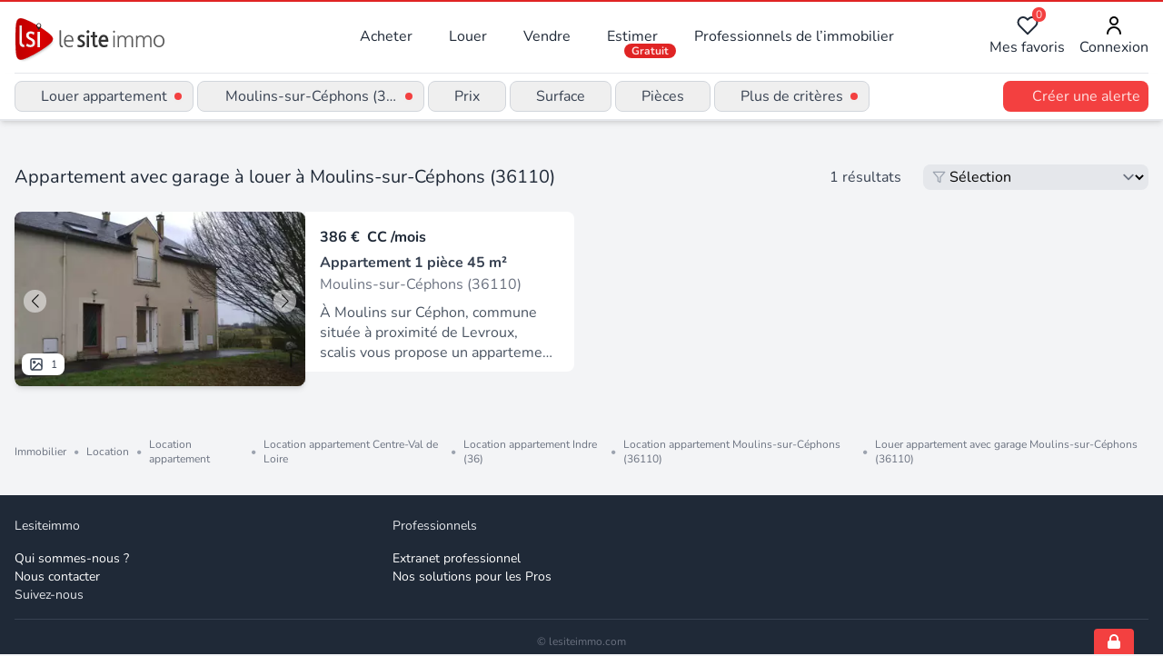

--- FILE ---
content_type: text/html;charset=utf-8
request_url: https://www.lesiteimmo.com/louer/appartement-garage/moulins-sur-cephons-36110
body_size: 16304
content:
<!DOCTYPE html><html  lang="fr" data-capo=""><head><meta charset="utf-8">
<meta name="viewport" content="width=device-width, initial-scale=1">
<title>Location appartement avec garage à Moulins-sur-Céphons (36110) | Lesiteimmo</title>
<style> @font-face { font-family: "Nunito fallback"; src: local("Noto Sans"); size-adjust: 95.3586%; ascent-override: 106.0208%; descent-override: 37.0181%; line-gap-override: 0%; } @font-face { font-family: "Nunito fallback"; src: local("Arial"); size-adjust: 101.3906%; ascent-override: 99.7134%; descent-override: 34.8159%; line-gap-override: 0%; } @font-face { font-family: "Nunito fallback"; src: local("Helvetica Neue"); size-adjust: 100.4444%; ascent-override: 100.6527%; descent-override: 35.1438%; line-gap-override: 0%; } @font-face { font-family: "Nunito fallback"; src: local("Roboto"); size-adjust: 101.6132%; ascent-override: 99.495%; descent-override: 34.7396%; line-gap-override: 0%; } @font-face { font-family: "Nunito fallback"; src: local("Segoe UI"); size-adjust: 101.9489%; ascent-override: 99.1673%; descent-override: 34.6252%; line-gap-override: 0%; } @font-face { font-family: "Nunito fallback"; src: local("BlinkMacSystemFont"); size-adjust: 108.5224%; ascent-override: 93.1605%; descent-override: 32.5278%; line-gap-override: 0%; } @font-face { font-family: "Nunito fallback"; src: local("Noto Sans"); size-adjust: 95.3586%; ascent-override: 106.0208%; descent-override: 37.0181%; line-gap-override: 0%; } @font-face { font-family: "Nunito fallback"; src: local("Arial"); size-adjust: 101.3906%; ascent-override: 99.7134%; descent-override: 34.8159%; line-gap-override: 0%; } @font-face { font-family: "Nunito fallback"; src: local("Helvetica Neue"); size-adjust: 100.4444%; ascent-override: 100.6527%; descent-override: 35.1438%; line-gap-override: 0%; } @font-face { font-family: "Nunito fallback"; src: local("Roboto"); size-adjust: 101.6132%; ascent-override: 99.495%; descent-override: 34.7396%; line-gap-override: 0%; } @font-face { font-family: "Nunito fallback"; src: local("Segoe UI"); size-adjust: 101.9489%; ascent-override: 99.1673%; descent-override: 34.6252%; line-gap-override: 0%; } @font-face { font-family: "Nunito fallback"; src: local("BlinkMacSystemFont"); size-adjust: 108.5224%; ascent-override: 93.1605%; descent-override: 32.5278%; line-gap-override: 0%; } @font-face { font-family: "Nunito fallback"; src: local("Noto Sans"); size-adjust: 95.3586%; ascent-override: 106.0208%; descent-override: 37.0181%; line-gap-override: 0%; } @font-face { font-family: "Nunito fallback"; src: local("Arial"); size-adjust: 101.3906%; ascent-override: 99.7134%; descent-override: 34.8159%; line-gap-override: 0%; } @font-face { font-family: "Nunito fallback"; src: local("Helvetica Neue"); size-adjust: 100.4444%; ascent-override: 100.6527%; descent-override: 35.1438%; line-gap-override: 0%; } @font-face { font-family: "Nunito fallback"; src: local("Roboto"); size-adjust: 101.6132%; ascent-override: 99.495%; descent-override: 34.7396%; line-gap-override: 0%; } @font-face { font-family: "Nunito fallback"; src: local("Segoe UI"); size-adjust: 101.9489%; ascent-override: 99.1673%; descent-override: 34.6252%; line-gap-override: 0%; } @font-face { font-family: "Nunito fallback"; src: local("BlinkMacSystemFont"); size-adjust: 108.5224%; ascent-override: 93.1605%; descent-override: 32.5278%; line-gap-override: 0%; } </style>
<link rel="stylesheet" href="/_nuxt/style.CkbhrUAI.css" crossorigin>
<meta name="apple-mobile-web-app-title" content="LeSiteImmo">
<link rel="icon" type="image/png" href="/favicon-96x96.png" sizes="96x96">
<link rel="icon" type="image/svg+xml" href="/favicon.svg">
<link rel="shortcut icon" href="/favicon.ico">
<link rel="apple-touch-icon" sizes="180x180" href="/apple-touch-icon.png">
<link rel="manifest" href="/site.webmanifest">
<script id="partytown-config">partytown = { debug: false, forward: [], lib: "/~partytown/" }</script>
<script id="partytown">/* Partytown 0.10.3-dev1734732935152 - MIT builder.io */
const t={preserveBehavior:!1},e=e=>{if("string"==typeof e)return[e,t];const[n,r=t]=e;return[n,{...t,...r}]},n=Object.freeze((t=>{const e=new Set;let n=[];do{Object.getOwnPropertyNames(n).forEach((t=>{"function"==typeof n[t]&&e.add(t)}))}while((n=Object.getPrototypeOf(n))!==Object.prototype);return Array.from(e)})());!function(t,r,o,i,a,s,c,d,l,p,u=t,f){function h(){f||(f=1,"/"==(c=(s.lib||"/~partytown/")+(s.debug?"debug/":""))[0]&&(l=r.querySelectorAll('script[type="text/partytown"]'),i!=t?i.dispatchEvent(new CustomEvent("pt1",{detail:t})):(d=setTimeout(v,999999999),r.addEventListener("pt0",w),a?y(1):o.serviceWorker?o.serviceWorker.register(c+(s.swPath||"partytown-sw.js"),{scope:c}).then((function(t){t.active?y():t.installing&&t.installing.addEventListener("statechange",(function(t){"activated"==t.target.state&&y()}))}),console.error):v())))}function y(e){p=r.createElement(e?"script":"iframe"),t._pttab=Date.now(),e||(p.style.display="block",p.style.width="0",p.style.height="0",p.style.border="0",p.style.visibility="hidden",p.setAttribute("aria-hidden",!0)),p.src=c+"partytown-"+(e?"atomics.js?v=0.10.3-dev1734732935152":"sandbox-sw.html?"+t._pttab),r.querySelector(s.sandboxParent||"body").appendChild(p)}function v(n,o){for(w(),i==t&&(s.forward||[]).map((function(n){const[r]=e(n);delete t[r.split(".")[0]]})),n=0;n<l.length;n++)(o=r.createElement("script")).innerHTML=l[n].innerHTML,o.nonce=s.nonce,r.head.appendChild(o);p&&p.parentNode.removeChild(p)}function w(){clearTimeout(d)}s=t.partytown||{},i==t&&(s.forward||[]).map((function(r){const[o,{preserveBehavior:i}]=e(r);u=t,o.split(".").map((function(e,r,o){var a;u=u[o[r]]=r+1<o.length?u[o[r]]||(a=o[r+1],n.includes(a)?[]:{}):(()=>{let e=null;if(i){const{methodOrProperty:n,thisObject:r}=((t,e)=>{let n=t;for(let t=0;t<e.length-1;t+=1)n=n[e[t]];return{thisObject:n,methodOrProperty:e.length>0?n[e[e.length-1]]:void 0}})(t,o);"function"==typeof n&&(e=(...t)=>n.apply(r,...t))}return function(){let n;return e&&(n=e(arguments)),(t._ptf=t._ptf||[]).push(o,arguments),n}})()}))})),"complete"==r.readyState?h():(t.addEventListener("DOMContentLoaded",h),t.addEventListener("load",h))}(window,document,navigator,top,window.crossOriginIsolated);</script>
<script type="application/ld+json">{"@context":"https://schema.org","@type":"CollectionPage","name":"Louer appartement à Moulins-sur-Céphons (36110)","description":"Appartement avec Garage à louer à Moulins-sur-Céphons (36110) : découvrez les 1 annonces des professionnels de l'immobilier experts de ce secteur","url":"https://www.lesiteimmo.com/louer/appartement-garage/moulins-sur-cephons-36110","mainEntity":{"@type":"ItemList","itemListOrder":"https://schema.org/ItemListUnordered","numberOfItems":1,"itemListElement":[{"@type":"ListItem","position":1,"item":{"@type":"RealEstateListing","datePosted":"2025-04-26","name":"Appartement T2 Moulins sur Cephons","description":"À Moulins sur Céphon, commune située à proximité de Levroux, scalis vous propose un appartement type 2 au 1 étage. Ce logement est composé d'une entrée individuelle au rez-de-chaussée, à l'étage, une cuisine, une pièce de vie, une chambre, salle de bain et WC et d'un garage. Il est équipé d'un chauffage individuel électrique. Le loyer s'élève à 386,92 euros hors charge payable en fin de mois. ( + 23 euros de charges comprenant les entretiens robinetterie et chauffe-eau, la taxe d'ordures ménagèr","url":"https://www.lesiteimmo.com/louer/appartement-1piece/moulins-sur-cephons-36110/31150585","image":["https://media.studio-net.fr/biens/31150585/x680c5f5579389"],"address":{"@type":"PostalAddress","addressLocality":"Moulins-sur-Céphons","postalCode":"36110","addressRegion":"Centre-Val de Loire","addressCountry":"FR"},"offers":{"@type":"Offer","price":386,"priceCurrency":"EUR","availability":"https://schema.org/InStock"},"itemOffered":{"@type":"Apartment","numberOfRooms":1,"numberOfBedrooms":1,"floorSize":{"@type":"QuantitativeValue","value":45,"unitCode":"MTK"}},"seller":{"@type":"RealEstateAgent","name":"Scalis","url":"https://www.lesiteimmo.com/agences-immobilieres/chateauroux-36000/52544-scalis","address":{"@type":"PostalAddress","addressLocality":"Châteauroux","postalCode":"36000","addressRegion":"Centre-Val de Loire","addressCountry":"FR"}}}}]}}</script>
<meta name="description" content="Appartement avec garage à louer à Moulins-sur-Céphons (36110) : découvrez les 1 annonces des professionnels de l'immobilier experts de ce secteur">
<meta property="og:title" content="Location appartement avec garage à Moulins-sur-Céphons (36110) | Lesiteimmo">
<meta property="og:description" content="Appartement avec garage à louer à Moulins-sur-Céphons (36110) : découvrez les 1 annonces des professionnels de l'immobilier experts de ce secteur">
<meta property="og:type" content="website">
<meta property="og:site_name" content="LeSiteImmo">
<meta property="og:image" content="https://media.studio-net.fr/biens/31150585/x680c5f5579389">
<meta property="og:locale" content="fr_FR">
<meta property="apple-mobile-web-app-title" content="LeSiteImmo">
<meta property="theme-color" content="#e53e3e">
<link rel="canonical" href="https://www.lesiteimmo.com/louer/appartement/moulins-sur-cephons-36110">
<script type="application/ld+json">{"@context":"http://schema.org","@type":"BreadcrumbList","itemListElement":[{"@type":"ListItem","position":1,"item":{"@id":"https://www.lesiteimmo.com/","@type":"Thing","name":"Immobilier"}},{"@type":"ListItem","position":2,"item":{"@id":"https://www.lesiteimmo.com/louer","@type":"Thing","name":"Location"}},{"@type":"ListItem","position":3,"item":{"@id":"https://www.lesiteimmo.com/louer/appartement","@type":"Thing","name":"Location appartement"}},{"@type":"ListItem","position":4,"item":{"@id":"https://www.lesiteimmo.com/louer/appartement/centre-val-de-loire","@type":"Thing","name":"Location appartement Centre-Val de Loire"}},{"@type":"ListItem","position":5,"item":{"@id":"https://www.lesiteimmo.com/louer/appartement/indre-36","@type":"Thing","name":"Location appartement Indre (36)"}},{"@type":"ListItem","position":6,"item":{"@id":"https://www.lesiteimmo.com/louer/appartement/moulins-sur-cephons-36110","@type":"Thing","name":"Location appartement Moulins-sur-Céphons (36110)"}}]}</script>
<script type="application/ld+json">{"@context":"https://schema.org","@type":"RealEstateListing","name":"Location appartement avec garage à Moulins-sur-Céphons (36110)","description":"Appartement avec garage à louer à Moulins-sur-Céphons (36110) : découvrez les 1 annonces des professionnels de l'immobilier experts de ce secteur","image":{"@type":"ImageObject","url":"https://media.studio-net.fr/biens/31150585/x680c5f5579389","height":192,"width":320}}</script>
<script type="application/ld+json">{"@context":"http://schema.org","@type":"Product","name":"Location appartement avec garage à Moulins-sur-Céphons (36110)","description":"Appartement avec garage à louer à Moulins-sur-Céphons (36110) : découvrez les 1 annonces des professionnels de l'immobilier experts de ce secteur","image":{"@type":"ImageObject","url":"https://media.studio-net.fr/biens/31150585/x680c5f5579389","height":192,"width":320},"offers":{"@type":"AggregateOffer","offerCount":1,"lowPrice":386,"highPrice":386,"priceCurrency":"EUR"}}</script>
<script type="module" src="/_nuxt/C48wYIC9.js" crossorigin></script>
<style>:where(.i-ion\:grid-outline){display:inline-block;width:1em;height:1em;background-color:currentColor;-webkit-mask-image:var(--svg);mask-image:var(--svg);-webkit-mask-repeat:no-repeat;mask-repeat:no-repeat;-webkit-mask-size:100% 100%;mask-size:100% 100%;--svg:url("data:image/svg+xml,%3Csvg xmlns='http://www.w3.org/2000/svg' viewBox='0 0 512 512' width='512' height='512'%3E%3Crect width='176' height='176' x='48' y='48' fill='none' stroke='black' stroke-linecap='round' stroke-linejoin='round' stroke-width='32' rx='20' ry='20'/%3E%3Crect width='176' height='176' x='288' y='48' fill='none' stroke='black' stroke-linecap='round' stroke-linejoin='round' stroke-width='32' rx='20' ry='20'/%3E%3Crect width='176' height='176' x='48' y='288' fill='none' stroke='black' stroke-linecap='round' stroke-linejoin='round' stroke-width='32' rx='20' ry='20'/%3E%3Crect width='176' height='176' x='288' y='288' fill='none' stroke='black' stroke-linecap='round' stroke-linejoin='round' stroke-width='32' rx='20' ry='20'/%3E%3C/svg%3E")}:where(.i-lucide\:codepen){display:inline-block;width:1em;height:1em;background-color:currentColor;-webkit-mask-image:var(--svg);mask-image:var(--svg);-webkit-mask-repeat:no-repeat;mask-repeat:no-repeat;-webkit-mask-size:100% 100%;mask-size:100% 100%;--svg:url("data:image/svg+xml,%3Csvg xmlns='http://www.w3.org/2000/svg' viewBox='0 0 24 24' width='24' height='24'%3E%3Cg fill='none' stroke='black' stroke-linecap='round' stroke-linejoin='round' stroke-width='2'%3E%3Cpath d='m12 2l10 6.5v7L12 22L2 15.5v-7zm0 20v-6.5'/%3E%3Cpath d='m22 8.5l-10 7l-10-7'/%3E%3Cpath d='m2 15.5l10-7l10 7M12 2v6.5'/%3E%3C/g%3E%3C/svg%3E")}:where(.i-lucide\:house){display:inline-block;width:1em;height:1em;background-color:currentColor;-webkit-mask-image:var(--svg);mask-image:var(--svg);-webkit-mask-repeat:no-repeat;mask-repeat:no-repeat;-webkit-mask-size:100% 100%;mask-size:100% 100%;--svg:url("data:image/svg+xml,%3Csvg xmlns='http://www.w3.org/2000/svg' viewBox='0 0 24 24' width='24' height='24'%3E%3Cg fill='none' stroke='black' stroke-linecap='round' stroke-linejoin='round' stroke-width='2'%3E%3Cpath d='M15 21v-8a1 1 0 0 0-1-1h-4a1 1 0 0 0-1 1v8'/%3E%3Cpath d='M3 10a2 2 0 0 1 .709-1.528l7-6a2 2 0 0 1 2.582 0l7 6A2 2 0 0 1 21 10v9a2 2 0 0 1-2 2H5a2 2 0 0 1-2-2z'/%3E%3C/g%3E%3C/svg%3E")}:where(.i-lucide\:map-pin){display:inline-block;width:1em;height:1em;background-color:currentColor;-webkit-mask-image:var(--svg);mask-image:var(--svg);-webkit-mask-repeat:no-repeat;mask-repeat:no-repeat;-webkit-mask-size:100% 100%;mask-size:100% 100%;--svg:url("data:image/svg+xml,%3Csvg xmlns='http://www.w3.org/2000/svg' viewBox='0 0 24 24' width='24' height='24'%3E%3Cg fill='none' stroke='black' stroke-linecap='round' stroke-linejoin='round' stroke-width='2'%3E%3Cpath d='M20 10c0 4.993-5.539 10.193-7.399 11.799a1 1 0 0 1-1.202 0C9.539 20.193 4 14.993 4 10a8 8 0 0 1 16 0'/%3E%3Ccircle cx='12' cy='10' r='3'/%3E%3C/g%3E%3C/svg%3E")}:where(.i-material-symbols\:euro){display:inline-block;width:1em;height:1em;background-color:currentColor;-webkit-mask-image:var(--svg);mask-image:var(--svg);-webkit-mask-repeat:no-repeat;mask-repeat:no-repeat;-webkit-mask-size:100% 100%;mask-size:100% 100%;--svg:url("data:image/svg+xml,%3Csvg xmlns='http://www.w3.org/2000/svg' viewBox='0 0 24 24' width='24' height='24'%3E%3Cpath fill='black' d='M15 21q-2.95 0-5.25-1.675T6.5 15H3v-2h3.05q-.075-.6-.062-1.112T6.05 11H3V9h3.5q.95-2.65 3.25-4.325T15 3q1.725 0 3.263.613T21 5.3l-1.425 1.4q-.925-.8-2.087-1.25T15 5q-2.125 0-3.8 1.113T8.675 9H15v2H8.075q-.1.675-.075 1.188t.075.812H15v2H8.675q.85 1.775 2.525 2.888T15 19q1.325 0 2.488-.45t2.087-1.25L21 18.7q-1.2 1.075-2.738 1.688T15 21'/%3E%3C/svg%3E")}:where(.i-material-symbols\:menu){display:inline-block;width:1em;height:1em;background-color:currentColor;-webkit-mask-image:var(--svg);mask-image:var(--svg);-webkit-mask-repeat:no-repeat;mask-repeat:no-repeat;-webkit-mask-size:100% 100%;mask-size:100% 100%;--svg:url("data:image/svg+xml,%3Csvg xmlns='http://www.w3.org/2000/svg' viewBox='0 0 24 24' width='24' height='24'%3E%3Cpath fill='black' d='M3 18v-2h18v2zm0-5v-2h18v2zm0-5V6h18v2z'/%3E%3C/svg%3E")}:where(.i-mdi\:bell-outline){display:inline-block;width:1em;height:1em;background-color:currentColor;-webkit-mask-image:var(--svg);mask-image:var(--svg);-webkit-mask-repeat:no-repeat;mask-repeat:no-repeat;-webkit-mask-size:100% 100%;mask-size:100% 100%;--svg:url("data:image/svg+xml,%3Csvg xmlns='http://www.w3.org/2000/svg' viewBox='0 0 24 24' width='24' height='24'%3E%3Cpath fill='black' d='M10 21h4c0 1.1-.9 2-2 2s-2-.9-2-2m11-2v1H3v-1l2-2v-6c0-3.1 2-5.8 5-6.7V4c0-1.1.9-2 2-2s2 .9 2 2v.3c3 .9 5 3.6 5 6.7v6zm-4-8c0-2.8-2.2-5-5-5s-5 2.2-5 5v7h10z'/%3E%3C/svg%3E")}:where(.i-mdi\:chevron-down){display:inline-block;width:1em;height:1em;background-color:currentColor;-webkit-mask-image:var(--svg);mask-image:var(--svg);-webkit-mask-repeat:no-repeat;mask-repeat:no-repeat;-webkit-mask-size:100% 100%;mask-size:100% 100%;--svg:url("data:image/svg+xml,%3Csvg xmlns='http://www.w3.org/2000/svg' viewBox='0 0 24 24' width='24' height='24'%3E%3Cpath fill='black' d='M7.41 8.58L12 13.17l4.59-4.59L18 10l-6 6l-6-6z'/%3E%3C/svg%3E")}:where(.i-mdi\:facebook){display:inline-block;width:1em;height:1em;background-color:currentColor;-webkit-mask-image:var(--svg);mask-image:var(--svg);-webkit-mask-repeat:no-repeat;mask-repeat:no-repeat;-webkit-mask-size:100% 100%;mask-size:100% 100%;--svg:url("data:image/svg+xml,%3Csvg xmlns='http://www.w3.org/2000/svg' viewBox='0 0 24 24' width='24' height='24'%3E%3Cpath fill='black' d='M12 2.04c-5.5 0-10 4.49-10 10.02c0 5 3.66 9.15 8.44 9.9v-7H7.9v-2.9h2.54V9.85c0-2.51 1.49-3.89 3.78-3.89c1.09 0 2.23.19 2.23.19v2.47h-1.26c-1.24 0-1.63.77-1.63 1.56v1.88h2.78l-.45 2.9h-2.33v7a10 10 0 0 0 8.44-9.9c0-5.53-4.5-10.02-10-10.02'/%3E%3C/svg%3E")}:where(.i-mdi\:twitter){display:inline-block;width:1em;height:1em;background-color:currentColor;-webkit-mask-image:var(--svg);mask-image:var(--svg);-webkit-mask-repeat:no-repeat;mask-repeat:no-repeat;-webkit-mask-size:100% 100%;mask-size:100% 100%;--svg:url("data:image/svg+xml,%3Csvg xmlns='http://www.w3.org/2000/svg' viewBox='0 0 24 24' width='24' height='24'%3E%3Cpath fill='black' d='M22.46 6c-.77.35-1.6.58-2.46.69c.88-.53 1.56-1.37 1.88-2.38c-.83.5-1.75.85-2.72 1.05C18.37 4.5 17.26 4 16 4c-2.35 0-4.27 1.92-4.27 4.29c0 .34.04.67.11.98C8.28 9.09 5.11 7.38 3 4.79c-.37.63-.58 1.37-.58 2.15c0 1.49.75 2.81 1.91 3.56c-.71 0-1.37-.2-1.95-.5v.03c0 2.08 1.48 3.82 3.44 4.21a4.2 4.2 0 0 1-1.93.07a4.28 4.28 0 0 0 4 2.98a8.52 8.52 0 0 1-5.33 1.84q-.51 0-1.02-.06C3.44 20.29 5.7 21 8.12 21C16 21 20.33 14.46 20.33 8.79c0-.19 0-.37-.01-.56c.84-.6 1.56-1.36 2.14-2.23'/%3E%3C/svg%3E")}:where(.i-ph\:sliders){display:inline-block;width:1em;height:1em;background-color:currentColor;-webkit-mask-image:var(--svg);mask-image:var(--svg);-webkit-mask-repeat:no-repeat;mask-repeat:no-repeat;-webkit-mask-size:100% 100%;mask-size:100% 100%;--svg:url("data:image/svg+xml,%3Csvg xmlns='http://www.w3.org/2000/svg' viewBox='0 0 256 256' width='256' height='256'%3E%3Cpath fill='black' d='M64 105V40a8 8 0 0 0-16 0v65a32 32 0 0 0 0 62v49a8 8 0 0 0 16 0v-49a32 32 0 0 0 0-62m-8 47a16 16 0 1 1 16-16a16 16 0 0 1-16 16m80-95V40a8 8 0 0 0-16 0v17a32 32 0 0 0 0 62v97a8 8 0 0 0 16 0v-97a32 32 0 0 0 0-62m-8 47a16 16 0 1 1 16-16a16 16 0 0 1-16 16m104 64a32.06 32.06 0 0 0-24-31V40a8 8 0 0 0-16 0v97a32 32 0 0 0 0 62v17a8 8 0 0 0 16 0v-17a32.06 32.06 0 0 0 24-31m-32 16a16 16 0 1 1 16-16a16 16 0 0 1-16 16'/%3E%3C/svg%3E")}</style>
<link rel="preload" as="fetch" fetchpriority="low" crossorigin="anonymous" href="/_nuxt/builds/meta/8740c969-fce1-47b3-bca9-f20054b68c50.json"><script>"use strict";(()=>{const t=window,e=document.documentElement,c=["dark","light"],n=getStorageValue("localStorage","nuxt-color-mode")||"system";let i=n==="system"?u():n;const r=e.getAttribute("data-color-mode-forced");r&&(i=r),l(i),t["__NUXT_COLOR_MODE__"]={preference:n,value:i,getColorScheme:u,addColorScheme:l,removeColorScheme:d};function l(o){const s=""+o+"",a="";e.classList?e.classList.add(s):e.className+=" "+s,a&&e.setAttribute("data-"+a,o)}function d(o){const s=""+o+"",a="";e.classList?e.classList.remove(s):e.className=e.className.replace(new RegExp(s,"g"),""),a&&e.removeAttribute("data-"+a)}function f(o){return t.matchMedia("(prefers-color-scheme"+o+")")}function u(){if(t.matchMedia&&f("").media!=="not all"){for(const o of c)if(f(":"+o).matches)return o}return"light"}})();function getStorageValue(t,e){switch(t){case"localStorage":return window.localStorage.getItem(e);case"sessionStorage":return window.sessionStorage.getItem(e);case"cookie":return getCookie(e);default:return null}}function getCookie(t){const c=("; "+window.document.cookie).split("; "+t+"=");if(c.length===2)return c.pop()?.split(";").shift()}</script></head><body><div id="__nuxt"><!--[--><!--[--><div><header class="relative sm:flex items-center justify-between p-4 bg-gray-700 sm:bg-white lg:flex lg:justify-start"><div class="absolute top-0 left-0 w-full h-[0.15rem] bg-red-600"></div><div class="flex justify-between w-full lg:w-auto"><a href="/" class="hidden sm:block h-10 pb-2"><div class="w-full h-auto sm:w-[300px]"><div class="h-8 sm:h-10"><img src="/images/lsi-logo-light.svg" alt="Logo LSI clair" class="w-full h-[50px]" width="200" loading="lazy"></div></div></a><a href="/" class="sm:hidden h-10 pb-2"><div class="w-full h-auto sm:w-[300px]"><div class="h-8 sm:h-10"><img src="/images/lsi-logo-dark.svg" alt="Logo LSI sombre" class="w-full h-[50px]" width="200" loading="lazy"></div></div></a><button class="px-2 lg:hidden" title="Ouvrir / fermer le menu principal" aria-expanded="false" aria-controls="primary-navigation"><span class="iconify i-material-symbols:menu w-7 h-7 text-white sm:text-gray-600" aria-hidden="true" style=""></span></button></div><nav style="" id="primary-navigation" class="flex-1 hidden lg:flex items-center justify-between" aria-label="Navigation principale"><ul class="ml-0 xl:ml-16 text-gray-800 flex space-x-2"><li class="relative group px-4 py-2 rounded-lg hover:bg-gray-100"><a href="/acheter" class="">Acheter </a><div class="absolute left-0 z-50 hidden p-4 mt-2 bg-white rounded-lg shadow w-96 text-gray-800 group-hover:block"><ul class="flex flex-wrap -mx-2"><li class="w-1/2 px-2"><a href="/acheter/maison" class="hover:underline hover:text-gray-700">Maison / Villa </a></li><li class="w-1/2 px-2"><a href="/acheter/appartement" class="hover:underline hover:text-gray-700">Appartement </a></li><li class="w-1/2 px-2"><a href="/acheter/terrain" class="hover:underline hover:text-gray-700">Terrain </a></li><li class="w-1/2 px-2"><a href="/acheter/garage" class="hover:underline hover:text-gray-700">Garage / Parking </a></li><li class="w-1/2 px-2"><a href="/acheter/bureau" class="hover:underline hover:text-gray-700">Bureau </a></li><li class="w-1/2 px-2"><a href="/acheter/commerce" class="hover:underline hover:text-gray-700">Commerce </a></li><li class="w-1/2 px-2"><a href="/neuf/appartement" class="hover:underline hover:text-gray-700">Appartements neufs </a></li><li class="w-1/2 px-2"><a href="/acheter/immeuble" class="hover:underline hover:text-gray-700">Immeuble </a></li></ul></div></li><li class="relative group px-4 py-2 rounded-lg hover:bg-gray-100"><a href="/louer" class="">Louer </a><div class="absolute left-0 z-50 hidden p-4 mt-2 bg-white rounded-lg shadow w-96 text-gray-800 group-hover:block"><ul class="flex flex-wrap -mx-2"><li class="w-1/2 px-2"><a href="/louer/maison" class="hover:underline hover:text-gray-700">Maison / Villa </a></li><li class="w-1/2 px-2"><a href="/louer/appartement" class="hover:underline hover:text-gray-700">Appartement </a></li><li class="w-1/2 px-2"><a href="/louer/garage" class="hover:underline hover:text-gray-700">Garage / Parking </a></li><li class="w-1/2 px-2"><a href="/louer/bureau" class="hover:underline hover:text-gray-700">Bureau </a></li><li class="w-1/2 px-2"><a href="/louer/commerce" class="hover:underline hover:text-gray-700">Commerce </a></li><li class="w-1/2 px-2"><a href="/louer/immeuble" class="hover:underline hover:text-gray-700">Immeuble </a></li></ul></div></li><li class="px-4 py-2 rounded-lg hover:bg-gray-100"><a href="/vendre" class="">Vendre </a></li><li class="px-4 py-2 rounded-lg hover:bg-gray-100"><a href="/estimation-immobiliere" class="relative"> Estimer <span class="absolute right-0 px-2 mt-5 -mr-5 text-xs font-semibold text-red-100 bg-red-600 rounded-lg">Gratuit</span></a></li><li class="relative group px-4 py-2 rounded-lg hover:bg-gray-100"><a href="/agences-immobilieres" class="relative"><span class="cursor-pointer">Professionnels de l’immobilier</span></a></li></ul><ul class="flex items-center justify-end space-x-4 text-gray-800"><li><a href="/auth/login" class="relative flex flex-col items-center"><div class="relative"><div class="absolute top-0 right-0 -mt-2 -mr-2"><div class="px-1 text-xs text-red-100 bg-red-500 rounded-full">0</div></div><svg xmlns="http://www.w3.org/2000/svg" data-symbol="favorite-icon" class="w-6 h-6"><use href="/_nuxt/sprite-default.0XEtJveCISWYGBXt2C_YwIucJgGIR5pSerUQXEqdJNc.svg#favorite-icon"></use></svg></div> Mes favoris </a></li><li><a href="/auth/login" class="relative flex flex-col items-center"><div class="relative"><svg xmlns="http://www.w3.org/2000/svg" data-symbol="user-icon" class="w-6 h-6"><use href="/_nuxt/sprite-default.0XEtJveCISWYGBXt2C_YwIucJgGIR5pSerUQXEqdJNc.svg#user-icon"></use></svg></div> Connexion <!----></a></li></ul></nav><nav style="display:none;" id="primary-navigation" class="w-full mt-4 lg:hidden" aria-label="Menu mobile"><ul class="text-white sm:text-gray-800"><li class="font-semibold flex flex-col"><a href="/acheter" class="mt-2">Acheter </a><a href="/louer" class="mt-2">Louer </a><a href="/vendre" class="mt-2">Vendre </a><a href="/estimation-immobiliere" class="mt-2">Estimer (gratuit) </a><a href="/agences-immobilieres" class="mt-2">Agences immobilières </a><a href="/agents-commerciaux" class="mt-2">Agents commerciaux </a></li><li class="font-semibold border-t-2 mt-4 mb-2 flex flex-col"><a href="/auth/login" class="relative top-3">Mes favoris </a><a href="/auth/login" class="relative top-3 mt-2">Connexion</a></li></ul></nav><button class="hidden xl:hidden px-2 lg:block" title="Ouvrir / fermer le menu principal" aria-expanded="false" aria-controls="primary-navigation"><span class="iconify i-material-symbols:menu w-6 h-6 text-gray-600" aria-hidden="true" style=""></span></button></header><!--[--><div><!--[--><section class="px-4 bg-white" role="alert" aria-live="polite"><hr class="h-px bg-gray-200"></section><section class="sticky top-0 z-40 flex justify-between max-h-screen min-h-0 px-4 py-2 overflow-hidden overflow-y-auto bg-white border-b-2 border-gray-200 shadow-md sm:overflow-visible sm:max-h-full"><div class="flex-1 contents"><div class="items-center w-full sm:flex sm:space-x-1"><div class="hidden sm:block sm:relative"><button type="button" class="relative items-center px-2 py-1 font-medium text-gray-700 border border-gray-300 rounded-lg flex transition-bg transition-250 hover:bg-gray-100 focus:outline-none focus:bg-gray-100" title="Modifier la transaction et le type de bien"><span class="iconify i-lucide:house w-4 h-4 text-gray-300" aria-hidden="true" style=""></span><span class="ml-1 truncate max-w-xxs lg:max-w-xs first-letter:uppercase">Louer appartement</span><span class="flex items-center justify-center w-4 h-4 ml-1"><span class="relative flex w-2 h-2"><span class="absolute inline-flex w-full h-full bg-red-400 rounded-full opacity-75 animate-ping"></span><span class="relative inline-flex w-2 h-2 bg-red-500 rounded-full"></span></span></span></button><!----></div><div class="hidden sm:block sm:relative"><button type="button" class="relative items-center hidden px-2 py-1 font-medium text-gray-700 border border-gray-300 rounded-lg sm:flex transition-bg transition-250 hover:bg-gray-100 focus:outline-none focus:bg-gray-100" title="Modifier la localité et le périmètre de recherche"><span class="iconify i-lucide:map-pin w-4 h-4 text-gray-300" aria-hidden="true" style=""></span><span class="ml-1 truncate max-w-xxs lg:max-w-xs">Moulins-sur-Céphons (36110)</span><span class="flex items-center justify-center w-4 h-4 ml-1"><span class="relative flex w-2 h-2"><span class="absolute inline-flex w-full h-full bg-red-400 rounded-full opacity-75 animate-ping"></span><span class="relative inline-flex w-2 h-2 bg-red-500 rounded-full"></span></span></span></button><!----></div><div class="hidden sm:block sm:relative"><button type="button" class="relative items-center hidden px-2 py-1 font-medium text-gray-700 border border-gray-300 rounded-lg sm:flex transition-bg transition-250 hover:bg-gray-100 focus:outline-none focus:bg-gray-100" title="Modifier le prix"><span class="iconify i-material-symbols:euro w-4 h-4 text-gray-300" aria-hidden="true" style=""></span><span class="ml-1"><!--[--> Prix <!--]--></span><!--[--><span class="iconify i-mdi:chevron-down w-4 h-4 ml-1 text-gray-500" aria-hidden="true" style=""></span><!--]--></button><!----></div><div class="hidden sm:block sm:relative"><button type="button" class="relative items-center hidden px-2 py-1 font-medium text-gray-700 border border-gray-300 rounded-lg sm:flex transition-bg transition-250 hover:bg-gray-100 focus:outline-none focus:bg-gray-100" title="Modifier la surface"><span class="iconify i-lucide:codepen w-4 h-4 text-gray-300" aria-hidden="true" style=""></span><span class="ml-1"><!--[-->Surface<!--]--></span><!--[--><span class="iconify i-mdi:chevron-down w-4 h-4 ml-1 text-gray-500" aria-hidden="true" style=""></span><!--]--></button><!----></div><div class="hidden sm:block sm:relative"><button type="button" class="relative items-center hidden px-2 py-1 font-medium text-gray-700 border border-gray-300 rounded-lg xl:flex transition-bg transition-250 hover:bg-gray-100 focus:outline-none focus:bg-gray-100" title="Modifier les pièces"><span class="iconify i-ion:grid-outline w-4 h-4 text-gray-300" aria-hidden="true" style=""></span><span class="ml-1"><!--[--> Pièces <!--]--></span><!--[--><span class="iconify i-mdi:chevron-down w-4 h-4 ml-1 text-gray-500" aria-hidden="true" style=""></span><!--]--></button><!----></div><div class="hidden sm:block sm:relative"><button type="button" class="relative flex items-center px-2 py-1 font-medium text-gray-700 border border-gray-300 rounded-lg transition-bg transition-250 hover:bg-gray-100 focus:outline-none focus:bg-gray-100" title="Plus de critères"><span class="iconify i-ph:sliders w-4 h-4 text-gray-300" aria-hidden="true" style=""></span><span class="hidden ml-1 sm:block">Plus de critères</span><span class="flex items-center justify-center w-4 h-4 ml-1"><span class="relative flex w-2 h-2"><span class="absolute inline-flex w-full h-full bg-red-400 rounded-full opacity-75 animate-ping"></span><span class="relative inline-flex w-2 h-2 bg-red-500 rounded-full"></span></span></span></button><!----></div><div class="sm:hidden"><button type="button" class="relative flex items-center px-2 py-1 font-medium text-gray-700 border border-gray-300 rounded-lg transition-bg transition-250 hover:bg-gray-100 focus:outline-none focus:bg-gray-100" title="Plus de critères"><span class="iconify i-ph:sliders w-4 h-4 text-gray-300" aria-hidden="true" style=""></span><span class="ml-1 mr-1 sm:hidden">Modifier les critères</span><span class="flex items-center justify-center w-4 h-4"><span class="relative flex w-2 h-2"><span class="absolute inline-flex w-full h-full bg-red-400 rounded-full opacity-75 animate-ping"></span><span class="relative inline-flex w-2 h-2 bg-red-500 rounded-full"></span></span></span></button><!----></div></div></div><button title="Créer une alerte pour la recherche en cours" aria-label="Créer une alerte pour cette recherche" class="disabled items-center hidden min-w-40 px-2 py-1 font-medium text-red-100 bg-red-500 rounded-lg md:flex transition-bg transition-250 hover:bg-red-600 focus:outline-none focus:bg-red-600 space-x-2"><span class="iconify i-mdi:bell-outline w-4 h-4 text-red-300" aria-hidden="true" style=""></span><span class="ml-2">Créer une alerte</span></button><!----><!----></section><!--[--><section class="flex flex-col-reverse"><div class="px-4 mt-6"><div class="text-xs text-gray-600"><nav aria-label="Breadcrumb" class="flex flex-col md:flex-row text-sm leading-5 font-medium"><!--[--><div class="inline-flex items-center text-xs"><!----><!----><a href="/" class="text-gray-500 hover:text-gray-700 transition duration-150 ease-in-out" title="Immobilier">Immobilier</a></div><div class="inline-flex items-center text-xs"><span class="md:hidden lg:hidden ml-2 mr-2 inline-block"> • </span><!--[--><span class="hidden md:inline-block ml-2 mr-2 text-gray-400"> • </span><!--]--><a href="/louer" class="text-gray-500 hover:text-gray-700 transition duration-150 ease-in-out" title="Location">Location</a></div><div class="inline-flex items-center text-xs"><span class="md:hidden lg:hidden ml-2 mr-2 inline-block"> • </span><!--[--><span class="hidden md:inline-block ml-2 mr-2 text-gray-400"> • </span><!--]--><a href="/louer/appartement" class="text-gray-500 hover:text-gray-700 transition duration-150 ease-in-out" title="Location appartement">Location appartement</a></div><div class="inline-flex items-center text-xs"><span class="md:hidden lg:hidden ml-2 mr-2 inline-block"> • </span><!--[--><span class="hidden md:inline-block ml-2 mr-2 text-gray-400"> • </span><!--]--><a href="/louer/appartement/centre-val-de-loire" class="text-gray-500 hover:text-gray-700 transition duration-150 ease-in-out" title="Location appartement Centre-Val de Loire">Location appartement Centre-Val de Loire</a></div><div class="inline-flex items-center text-xs"><span class="md:hidden lg:hidden ml-2 mr-2 inline-block"> • </span><!--[--><span class="hidden md:inline-block ml-2 mr-2 text-gray-400"> • </span><!--]--><a href="/louer/appartement/indre-36" class="text-gray-500 hover:text-gray-700 transition duration-150 ease-in-out" title="Location appartement Indre (36)">Location appartement Indre (36)</a></div><div class="inline-flex items-center text-xs"><span class="md:hidden lg:hidden ml-2 mr-2 inline-block"> • </span><!--[--><span class="hidden md:inline-block ml-2 mr-2 text-gray-400"> • </span><!--]--><a href="/louer/appartement/moulins-sur-cephons-36110" class="text-gray-500 hover:text-gray-700 transition duration-150 ease-in-out" title="Location appartement Moulins-sur-Céphons (36110)">Location appartement Moulins-sur-Céphons (36110)</a></div><div class="inline-flex items-center text-xs"><span class="md:hidden lg:hidden ml-2 mr-2 inline-block"> • </span><!--[--><span class="hidden md:inline-block ml-2 mr-2 text-gray-400"> • </span><!--]--><span class="text-gray-500">Louer appartement avec garage Moulins-sur-Céphons (36110)</span></div><!--]--></nav></div></div><div class="content-section mt-8"><section class="flex flex-col w-full px-4 mt-4 lg:items-center lg:flex-row"><h1 class="flex-1 text-xl font-medium text-gray-800 lg:truncate">Appartement avec garage à louer à Moulins-sur-Céphons (36110)</h1><p class="flex-shrink-0 mt-2 text-gray-700 lg:mt-0 lg:ml-2">1 résultats</p><section class="flex-shrink-0 mt-4 lg:mt-0 sm:text-right lg:text-left lg:ml-6" aria-label="Tri des annonces"><section class="sm:inline-block lg:block"><label class="select-list flex items-center pl-2 bg-gray-200 border-2 border-transparent rounded-lg focus-within:border-blue-400"><svg xmlns="http://www.w3.org/2000/svg" data-symbol="filter-icon" class="w-4 h-4 text-gray-400"><use href="/_nuxt/sprite-default.0XEtJveCISWYGBXt2C_YwIucJgGIR5pSerUQXEqdJNc.svg#filter-icon"></use></svg><select class="w-full bg-transparent border-0 focus:outline-none focus:shadow-none"><option value="selection" selected>Sélection</option><option value="created_at:desc">Les plus récentes</option><option value="price:asc">Prix croissant</option><option value="price:desc">Prix décroissant</option><option value="price_variation_in_percents:asc">Prix en baisse</option><option value="surface:asc">Surface croissante</option><option value="surface:desc">Surface décroissante</option><option value="price_square_meter:asc">Prix au m² croissant</option><option value="price_square_meter:desc">Prix au m² décroissant</option></select></label></section></section></section><!----><div class="w-full"><span></span></div><div class="lg:grid grid-cols-1 lg:grid-cols-2 gap-4 mt-6 px-4"><div class="fixed inset-x-0 bottom-0 z-30 md:hidden"><button class="flex items-center mx-auto mb-4 px-3 py-2 text-red-100 bg-red-500 rounded-lg shadow-lg hover:bg-red-600 transition-colors duration-200" aria-label="Créer une alerte pour cette recherche"><svg xmlns="http://www.w3.org/2000/svg" data-symbol="bell-fill" class="w-4 h-4"><use href="/_nuxt/sprite-default.0XEtJveCISWYGBXt2C_YwIucJgGIR5pSerUQXEqdJNc.svg#bell-fill"></use></svg><span class="ml-2 font-medium">Créer une alerte</span></button></div><!--[--><!--[--><!--[--><a href="/louer/appartement-1piece/moulins-sur-cephons-36110/31150585" rel="noopener noreferrer" target="_blank" title="Appartement 1 pièce 45 m²"><div class="relative flex flex-col w-full text-left sm:flex-row group focus:outline-none sm:items-stretch sm:h-48 mb-4 lg:mb-0" id="slot-0"><div class="relative flex-shrink-0 w-full overflow-hidden bg-gray-100 rounded-lg sm:shadow-md group-hover:shadow-none sm:w-80 sm:h-48"><span class="hidden">Appartement 1 pièce 45 m² à Moulins-sur-Céphons</span><div class="swiper mySwiper w-full w-full sm:h-48"><div class="swiper-wrapper items-center"><!--[--><div class="h-60 max-h-60 swiper-slide"><!----><img class="photo w-full h-full object-cover rounded-lg cursor-pointer" alt="Appartement 1 Pièce 45 m² à louer à Moulins-sur-Céphons (36110)" fetchpriority="high" src="https://media.studio-net.fr/biens/31150585/x680c5f5579389?w=320&amp;h=192&amp;q=60" srcset="https://media.studio-net.fr/biens/31150585/x680c5f5579389?w=398&amp;h=260&amp;q=60 398w" sizes="50vw"></div><!--]--></div><div class="swiper-button-next next-button-small flex items-center justify-center !text-black"></div><div class="swiper-button-prev prev-button-small flex items-center justify-center !text-black"></div><div class="absolute justify-self-end inset-x-0 bottom-1 z-100 p-2 min-h-10"><div class="flex items-center justify-between space-x-2"><!----><!----><div class="z-20 flex items-center space-x-2 px-2 py-1 bg-white text-gray-700 rounded-lg shadow text-xs text-md"><svg xmlns="http://www.w3.org/2000/svg" data-symbol="picture-icon" class="w-4 h-4 mr-2"><use href="/_nuxt/sprite-default.0XEtJveCISWYGBXt2C_YwIucJgGIR5pSerUQXEqdJNc.svg#picture-icon"></use></svg> 1</div></div></div></div><!----></div><div class="sm:z-0 w-full px-2 sm:px-0 sm:mt-0 flex"><!----><div class="flex flex-col w-full lg:mt-0"><div class="block before:empty-content before:inset-0 before:z-0"><div class="flex flex-col justify-between w-full px-4 py-3 bg-white rounded-lg shadow-md sm:h-44 sm:my-auto sm:pb-6 sm:pt-3 sm:shadow-none sm:rounded-l-none sm:rounded-r-lg"><div class="text-gray-800 flex items-center mt-2 leading-none font-semibold"><!----><!----><!---->386 €<span class="ml-2">CC /mois</span><!----><!----><!----></div><div class="mt-2 text-gray-500"><h2 class="w-full font-semibold text-gray-700 truncate">Appartement 1 pièce 45 m²</h2> Moulins-sur-Céphons (36110) </div><p class="truncate-3-lines min-h-16 pr-1 leading-normal text-gray-600 mt-2">À Moulins sur Céphon, commune située à proximité de Levroux, scalis vous propose un appartement type 2 au 1 étage. Ce logement est composé d&#39;une entrée individuelle au rez-de-chaussée, à l&#39;étage, une cuisine, une pièce de vie, une chambre, salle de bain et WC et d&#39;un garage. Il est équipé d&#39;un chauffage individuel électrique. Le loyer s&#39;élève à 386,92 euros hors charge payable en fin de mois. ( + 23 euros de charges comprenant les entretiens robinetterie et chauffe-eau, la taxe d&#39;ordures ménagères). Vous avez également la possibilité d&#39;effectuer une visite virtuelle d&#39;un logement similaire en cliquant sur le lien suivant Sans frais d&#39;agence, scalis vous accompagne pour l&#39;ensemble des démarches administratives ainsi que pour le montage du dossier de l&#39;aide au logement (AL, APL). Pour tout renseignement, contacter scalis Valençay à  : agence.valencay@polylogis.fr Vous trouverez tous nos biens et photos sur notre site scalis. fr.</p><!----></div></div></div></div></div></a><!----><!--]--><!--]--><!----><!--]--></div><!--[--><!----><!--]--><!----><div class="px-4 mt-8"><div class="grid lg:grid-cols-3 gap-4"><!----><!----><!----><!----><!----></div><!----></div><div><!----></div><!----><!----></div></section><!--]--><!--]--></div><!--]--><footer class="mt-8 text-sm text-white bg-gray-800" role="contentinfo"><div class="container px-4 py-2 mx-auto"><div class="flex flex-wrap w-full -mx-2"><nav aria-label="Liens vers les informations sur le site" class="w-full px-2 mt-4 lg:w-1/3 text-gray-200"> Lesiteimmo <ul class="mt-4"><li class="li-footer"><a href="https://www.studio-net.fr" rel="nofollow noopener noreferrer" target="_blank" aria-label="Qui sommes-nous" class="text-white">Qui sommes-nous ?</a></li><!----><li class="li-footer"><a href="https://solutionspro.lesiteimmo.com" rel="nofollow noopener noreferrer" class="text-white">Nous contacter</a></li><li class="flex items-center li-footer">Suivez-nous <a href="https://www.facebook.com/lesiteimmocom" rel="nofollow noopener noreferrer" target="_blank" class="block ml-2 text-white" aria-label="Suivez-nous sur Facebook"><span class="iconify i-mdi:facebook w-4 h-4 fill-current" aria-hidden="true" style=""></span></a><a href="https://twitter.com/lesiteimmo" rel="nofollow noopener noreferrer" target="_blank" class="block ml-2 text-white" aria-label="Suivez-nous sur Twitter"><span class="iconify i-mdi:twitter w-4 h-4 fill-current" aria-hidden="true" style=""></span></a></li></ul></nav><!----><nav aria-label="Liens pour les professionnels" class="w-full px-2 mt-4 lg:w-1/3 text-gray-200">Professionnels <ul class="mt-4"><li class="li-footer"><a href="https://ellipse.im/ident/login" rel="nofollow noopener noreferrer" target="_blank" aria-label="Extranet des professionnels" class="text-white">Extranet professionnel</a></li><li class="li-footer"><a href="https://solutionspro.lesiteimmo.com" rel="noopener noreferrer" target="_blank" aria-label="Solutions professionnelles" class="text-white">Nos solutions pour les Pros</a></li></ul></nav></div><div class="mt-4 border-t border-gray-700"><div class="mt-4 text-xs text-center text-gray-500"> © lesiteimmo.com </div></div></div></footer></div><button type="button" class="fixed bottom-0 right-8 px-3 py-1 bg-red-500 text-white rounded-t" data-cc="show-consentModal" aria-label="Open cookie consent settings"><svg class="h-5 w-5 text-white" xmlns="http://www.w3.org/2000/svg" viewBox="0 0 20 20" fill="currentColor" aria-hidden="true"><path fill-rule="evenodd" d="M5 9V7a5 5 0 0110 0v2a2 2 0 012 2v5a2 2 0 01-2 2H5a2 2 0 01-2-2v-5a2 2 0 012-2zm8-2v2H7V7a3 3 0 016 0z" clip-rule="evenodd"></path></svg></button><!--]--><!--teleport start--><!--teleport end--><!--]--></div><div id="teleports"><!--teleport start anchor--><div aria-live="assertive" class="pointer-events-none fixed inset-0 flex items-end px-4 py-6 sm:items-start sm:p-6" role="region"><!----></div><!--teleport anchor--></div><script type="application/json" data-nuxt-data="nuxt-app" data-ssr="true" id="__NUXT_DATA__">[["ShallowReactive",1],{"data":2,"state":1184,"once":1194,"_errors":1195,"serverRendered":1189,"path":1198,"pinia":1199},["ShallowReactive",3],{"getLocationBySlug-moulins-sur-cephons-36110":4,"card-[object Object]":1179,"root-count-louer-appartement-moulins-sur-cephons-36110":1183},{"data":5},{"city":6},{"id":7,"subdivision_id":8,"osm_id":9,"coordinates":10,"population":15,"postcode":16,"slug":18,"arrondissements_type":19,"created_at":20,"updated_at":21,"slug_with_postcode":22,"name_en":23,"name_fr":23,"geometry":24,"subdivision":1167,"region":1174},1038,4,1998733,{"type":11,"coordinates":12},"Point",[13,14],1.5537176540680417,47.006423,283,[17],"36110","moulins-sur-cephons","NONE","2025-01-21T13:07:43.000000Z","2025-04-25T08:37:57.000000Z","moulins-sur-cephons-36110","Moulins-sur-Céphons",{"type":25,"coordinates":26},"Polygon",[27],[28,31,34,37,40,43,46,49,52,55,58,61,64,67,70,73,76,79,82,85,88,91,94,97,100,103,106,109,112,115,118,121,124,127,130,133,136,139,142,145,148,151,154,157,160,163,166,169,172,175,178,181,184,187,190,193,196,199,202,205,208,211,214,217,220,223,226,229,232,235,238,241,244,247,250,253,256,259,262,265,268,271,274,277,280,283,286,289,292,295,298,301,304,307,310,313,316,319,322,325,328,331,334,337,340,343,346,349,352,355,358,361,364,367,370,373,376,379,382,385,388,391,394,397,400,403,406,409,412,415,418,421,424,427,430,433,436,439,442,445,448,451,454,457,460,463,466,469,472,475,478,481,484,487,490,493,496,499,502,505,508,511,514,517,520,523,526,529,532,535,538,541,544,547,550,553,556,559,562,565,568,571,574,577,580,583,586,589,592,595,598,601,604,607,610,613,616,619,622,625,628,631,634,637,640,643,646,649,652,655,658,660,663,666,669,672,675,678,681,684,687,690,693,696,699,702,705,708,711,714,717,720,723,726,729,732,735,738,741,744,747,750,753,756,759,762,765,768,771,774,777,780,783,786,789,792,795,798,801,804,807,810,813,816,819,822,825,828,831,834,837,840,843,846,849,852,855,858,861,864,867,870,873,876,879,882,885,888,891,894,897,900,903,906,909,912,915,918,921,924,927,930,933,936,939,942,945,948,951,954,957,960,963,966,969,971,974,977,980,983,986,989,992,995,998,1001,1004,1007,1010,1013,1016,1019,1022,1025,1028,1031,1034,1037,1040,1043,1046,1049,1052,1055,1058,1061,1064,1067,1070,1073,1076,1079,1082,1085,1088,1091,1094,1097,1100,1103,1106,1109,1112,1115,1118,1121,1124,1127,1130,1133,1136,1139,1142,1145,1148,1151,1154,1157,1160,1163,1166],[29,30],1.508847,47.011308,[32,33],1.511371,47.010735,[35,36],1.511732,47.010706,[38,39],1.512665,47.010453,[41,42],1.51304,47.010383,[44,45],1.514615,47.009736,[47,48],1.514882,47.009661,[50,51],1.515462,47.009377,[53,54],1.515722,47.009155,[56,57],1.516435,47.008882,[59,60],1.517812,47.007925,[62,63],1.517892,47.007635,[65,66],1.525385,47.001094,[68,69],1.526063,47.000848,[71,72],1.530383,46.999463,[74,75],1.532879,46.996054,[77,78],1.533389,46.996335,[80,81],1.533733,46.995982,[83,84],1.534197,46.995564,[86,87],1.534477,46.995319,[89,90],1.534651,46.995151,[92,93],1.534859,46.994889,[95,96],1.534987,46.994749,[98,99],1.535343,46.994469,[101,102],1.535974,46.994024,[104,105],1.536489,46.993643,[107,108],1.536903,46.993339,[110,111],1.536976,46.993283,[113,114],1.537362,46.993143,[116,117],1.537429,46.99312,[119,120],1.53833,46.992759,[122,123],1.538594,46.992602,[125,126],1.538789,46.992415,[128,129],1.538912,46.992234,[131,132],1.538953,46.992075,[134,135],1.538949,46.99192,[137,138],1.538986,46.991569,[140,141],1.539345,46.991022,[143,144],1.539625,46.990611,[146,147],1.539846,46.990246,[149,150],1.540121,46.989693,[152,153],1.540306,46.989362,[155,156],1.540453,46.989177,[158,159],1.541204,46.988373,[161,162],1.541894,46.987786,[164,165],1.542143,46.987643,[167,168],1.542395,46.9874,[170,171],1.542927,46.986823,[173,174],1.543492,46.986239,[176,177],1.543772,46.986021,[179,180],1.544798,46.985328,[182,183],1.545777,46.984759,[185,186],1.547047,46.983991,[188,189],1.547651,46.98361,[191,192],1.5481,46.983241,[194,195],1.549418,46.982159,[197,198],1.550193,46.981625,[200,201],1.550419,46.981523,[203,204],1.550827,46.981384,[206,207],1.551192,46.981222,[209,210],1.552473,46.980563,[212,213],1.552999,46.980235,[215,216],1.554771,46.979094,[218,219],1.556404,46.978173,[221,222],1.557129,46.977841,[224,225],1.557776,46.977533,[227,228],1.558064,46.977305,[230,231],1.558321,46.976661,[233,234],1.558531,46.976067,[236,237],1.558627,46.975911,[239,240],1.559432,46.975156,[242,243],1.560076,46.974587,[245,246],1.560655,46.973642,[248,249],1.56184,46.971801,[251,252],1.56645,46.97148,[254,255],1.570924,46.97115,[257,258],1.579123,46.970529,[260,261],1.579492,46.970543,[263,264],1.57979,46.97058,[266,267],1.579992,46.970617,[269,270],1.580686,46.970768,[272,273],1.581315,46.970891,[275,276],1.581414,46.971021,[278,279],1.586398,46.976165,[281,282],1.586988,46.975952,[284,285],1.587015,46.975955,[287,288],1.58844,46.977589,[290,291],1.588468,46.977594,[293,294],1.588689,46.977544,[296,297],1.58872,46.97757,[299,300],1.589825,46.979448,[302,303],1.58981,46.979474,[305,306],1.588191,46.979903,[308,309],1.587918,46.980011,[311,312],1.586769,46.98077,[314,315],1.586657,46.98087,[317,318],1.586495,46.98108,[320,321],1.586211,46.981548,[323,324],1.58614,46.981634,[326,327],1.585305,46.98232,[329,330],1.584676,46.983051,[332,333],1.584269,46.98349,[335,336],1.585384,46.988629,[338,339],1.584257,46.988727,[341,342],1.584222,46.988718,[344,345],1.583109,46.988003,[347,348],1.583079,46.988016,[350,351],1.580008,46.991134,[353,354],1.580002,46.991172,[356,357],1.58016,46.991221,[359,360],1.581168,46.99194,[362,363],1.580888,46.995322,[365,366],1.580915,46.995388,[368,369],1.582666,46.998,[371,372],1.585271,47.002239,[374,375],1.585307,47.002385,[377,378],1.585455,47.002543,[380,381],1.587116,47.005211,[383,384],1.589955,47.008523,[386,387],1.59014,47.008444,[389,390],1.590949,47.008867,[392,393],1.591168,47.009131,[395,396],1.591446,47.009558,[398,399],1.591603,47.010017,[401,402],1.591609,47.010213,[404,405],1.59155,47.010999,[407,408],1.591578,47.011025,[410,411],1.592044,47.011171,[413,414],1.592478,47.011269,[416,417],1.593309,47.011457,[419,420],1.593505,47.011485,[422,423],1.594196,47.011652,[425,426],1.59442,47.011735,[428,429],1.596865,47.012823,[431,432],1.59685,47.01287,[434,435],1.601819,47.014416,[437,438],1.601869,47.014447,[440,441],1.602116,47.014801,[443,444],1.602123,47.014966,[446,447],1.602079,47.015239,[449,450],1.601835,47.015735,[452,453],1.601824,47.016067,[455,456],1.602008,47.016657,[458,459],1.602298,47.017383,[461,462],1.602829,47.01826,[464,465],1.602895,47.018949,[467,468],1.60305,47.019264,[470,471],1.604145,47.019509,[473,474],1.60421,47.019494,[476,477],1.604882,47.019021,[479,480],1.605796,47.018432,[482,483],1.605989,47.018361,[485,486],1.606093,47.018348,[488,489],1.606436,47.018353,[491,492],1.607592,47.018293,[494,495],1.607735,47.018297,[497,498],1.608343,47.018472,[500,501],1.608361,47.018428,[503,504],1.608523,47.016508,[506,507],1.608547,47.016485,[509,510],1.608792,47.016477,[512,513],1.608827,47.016458,[515,516],1.609263,47.015289,[518,519],1.609266,47.015209,[521,522],1.609305,47.015145,[524,525],1.609838,47.014617,[527,528],1.609899,47.014596,[530,531],1.611216,47.014451,[533,534],1.611347,47.014457,[536,537],1.613082,47.014873,[539,540],1.6134,47.014933,[542,543],1.613748,47.01496,[545,546],1.614138,47.014953,[548,549],1.614451,47.014916,[551,552],1.6155,47.014583,[554,555],1.615599,47.01454,[557,558],1.615993,47.014302,[560,561],1.616979,47.01377,[563,564],1.617766,47.013372,[566,567],1.61792,47.0135,[569,570],1.618011,47.013721,[572,573],1.610254,47.028963,[575,576],1.608844,47.029467,[578,579],1.607667,47.02988,[581,582],1.607629,47.029693,[584,585],1.607199,47.030139,[587,588],1.606415,47.030562,[590,591],1.60481,47.03127,[593,594],1.601994,47.03191,[596,597],1.599297,47.031898,[599,600],1.597281,47.030829,[602,603],1.595799,47.029907,[605,606],1.592981,47.028439,[608,609],1.59126,47.027423,[611,612],1.590681,47.027191,[614,615],1.590001,47.027039,[617,618],1.589051,47.026712,[620,621],1.588061,47.026161,[623,624],1.587877,47.026367,[626,627],1.588169,47.027143,[629,630],1.588073,47.02748,[632,633],1.58809,47.027743,[635,636],1.587857,47.028473,[638,639],1.587191,47.029912,[641,642],1.586789,47.030469,[644,645],1.586219,47.031515,[647,648],1.585742,47.032293,[650,651],1.585471,47.03266,[653,654],1.585262,47.032631,[656,657],1.583734,47.032096,[659,594],1.582722,[661,662],1.581779,47.031479,[664,665],1.581328,47.031166,[667,668],1.580781,47.030948,[670,671],1.579157,47.030778,[673,674],1.578566,47.03086,[676,677],1.575208,47.031295,[679,680],1.5747,47.031324,[682,683],1.573881,47.031421,[685,686],1.572865,47.032126,[688,689],1.571789,47.031553,[691,692],1.571323,47.031246,[694,695],1.570862,47.032064,[697,698],1.570488,47.032428,[700,701],1.570193,47.032965,[703,704],1.569303,47.032354,[706,707],1.568439,47.032342,[709,710],1.567778,47.032296,[712,713],1.567555,47.032395,[715,716],1.567349,47.032262,[718,719],1.567321,47.03212,[721,722],1.567216,47.032016,[724,725],1.566802,47.031964,[727,728],1.565586,47.032122,[730,731],1.565173,47.032061,[733,734],1.561318,47.032904,[736,737],1.557874,47.033015,[739,740],1.550944,47.030991,[742,743],1.55101,47.03134,[745,746],1.551254,47.032651,[748,749],1.551211,47.032816,[751,752],1.55139,47.032966,[754,755],1.551479,47.033098,[757,758],1.551288,47.033407,[760,761],1.551352,47.033549,[763,764],1.551476,47.033695,[766,767],1.551337,47.033829,[769,770],1.551295,47.033949,[772,773],1.551676,47.034166,[775,776],1.551751,47.034574,[778,779],1.551808,47.035123,[781,782],1.552041,47.035189,[784,785],1.552056,47.035302,[787,788],1.552008,47.035423,[790,791],1.55177,47.035583,[793,794],1.551924,47.035831,[796,797],1.551736,47.035986,[799,800],1.551584,47.036336,[802,803],1.551857,47.036475,[805,806],1.551781,47.03654,[808,809],1.551448,47.036618,[811,812],1.551157,47.036724,[814,815],1.551135,47.036802,[817,818],1.55097,47.037072,[820,821],1.550834,47.03709,[823,824],1.550588,47.03704,[826,827],1.550484,47.037083,[829,830],1.550398,47.037273,[832,833],1.550315,47.037414,[835,836],1.549544,47.037343,[838,839],1.549304,47.037159,[841,842],1.549183,47.03713,[844,845],1.548808,47.037197,[847,848],1.548602,47.037178,[850,851],1.548422,47.037346,[853,854],1.548,47.03754,[856,857],1.547537,47.037768,[859,860],1.547319,47.03786,[862,863],1.546828,47.037953,[865,866],1.546386,47.038113,[868,869],1.54598,47.038593,[871,872],1.545088,47.039447,[874,875],1.544098,47.040151,[877,878],1.54402,47.040334,[880,881],1.544136,47.040676,[883,884],1.544062,47.0409,[886,887],1.543542,47.041197,[889,890],1.543359,47.04159,[892,893],1.543271,47.041758,[895,896],1.543279,47.041927,[898,899],1.543287,47.042021,[901,902],1.543148,47.042093,[904,905],1.541564,47.041587,[907,908],1.540568,47.041376,[910,911],1.540466,47.041379,[913,914],1.540376,47.041326,[916,917],1.539269,47.041029,[919,920],1.539119,47.040965,[922,923],1.53848,47.040805,[925,926],1.538128,47.040696,[928,929],1.537319,47.039961,[931,932],1.537023,47.039831,[934,935],1.535991,47.039647,[937,938],1.535473,47.03945,[940,941],1.535162,47.039338,[943,944],1.534736,47.039062,[946,947],1.534106,47.038685,[949,950],1.533745,47.038471,[952,953],1.533222,47.037974,[955,956],1.533195,47.037815,[958,959],1.533084,47.037666,[961,962],1.5329,47.037595,[964,965],1.532192,47.037561,[967,968],1.531819,47.03752,[970,968],1.531526,[972,973],1.531342,47.037462,[975,976],1.531291,47.037486,[978,979],1.531249,47.037592,[981,982],1.531214,47.037611,[984,985],1.531174,47.037551,[987,988],1.531094,47.037534,[990,991],1.530942,47.037526,[993,994],1.530573,47.037367,[996,997],1.530423,47.037438,[999,1000],1.53025,47.037351,[1002,1003],1.53018,47.0373,[1005,1006],1.530052,47.037199,[1008,1009],1.530016,47.037126,[1011,1012],1.529447,47.036851,[1014,1015],1.52929,47.036714,[1017,1018],1.529152,47.036698,[1020,1021],1.528916,47.036549,[1023,1024],1.528799,47.036532,[1026,1027],1.528504,47.036432,[1029,1030],1.526892,47.03581,[1032,1033],1.525651,47.035363,[1035,1036],1.525295,47.035225,[1038,1039],1.523896,47.034822,[1041,1042],1.526551,47.027449,[1044,1045],1.524593,47.022021,[1047,1048],1.527273,47.020088,[1050,1051],1.525222,47.018537,[1053,1054],1.525009,47.018106,[1056,1057],1.524601,47.017716,[1059,1060],1.523947,47.017211,[1062,1063],1.522522,47.016289,[1065,1066],1.521414,47.016478,[1068,1069],1.521033,47.016627,[1071,1072],1.520192,47.016829,[1074,1075],1.519554,47.016917,[1077,1078],1.518357,47.017299,[1080,1081],1.517734,47.017422,[1083,1084],1.51707,47.017604,[1086,1087],1.516158,47.017798,[1089,1090],1.515163,47.017808,[1092,1093],1.514832,47.017723,[1095,1096],1.514198,47.017616,[1098,1099],1.51335,47.017411,[1101,1102],1.51295,47.017477,[1104,1105],1.512376,47.017687,[1107,1108],1.511798,47.017497,[1110,1111],1.510943,47.017314,[1113,1114],1.510093,47.01707,[1116,1117],1.509394,47.016882,[1119,1120],1.509276,47.016743,[1122,1123],1.50909,47.016389,[1125,1126],1.508982,47.016104,[1128,1129],1.509618,47.01541,[1131,1132],1.51,47.015156,[1134,1135],1.511052,47.014556,[1137,1138],1.511148,47.014569,[1140,1141],1.511312,47.014541,[1143,1144],1.511505,47.01453,[1146,1147],1.511703,47.01446,[1149,1150],1.511942,47.014428,[1152,1153],1.512133,47.014319,[1155,1156],1.512366,47.014246,[1158,1159],1.512507,47.014159,[1161,1162],1.51258,47.014027,[1164,1165],1.510897,47.013529,[29,30],{"region_id":1168,"name_fr":1169,"id":1170,"slug_with_postcode":1171,"slug":1172,"insee_ref":1173},1,"Indre","4","indre-36","indre","36",{"name_fr":1175,"id":1176,"slug":1177,"insee_ref":1178},"Centre-Val de Loire","1","centre-val-de-loire","24",{"path":1180,"count":1181,"cards":1182},"louer/appartement-garage/moulins-sur-cephons-36110",0,[],{"count":1168},["Reactive",1185],{"$snuxt-delay-hydration-mode":1186,"$scolor-mode":1187,"$snuxt-i18n-meta":1191,"$slsi_auth":-1,"$snotifications":1192,"$sXDEBUG_SESSION":-1,"$sfavorites":1193},"mount",{"preference":1188,"value":1188,"unknown":1189,"forced":1190},"system",true,false,{},[],[],["Set"],["ShallowReactive",1196],{"getLocationBySlug-moulins-sur-cephons-36110":1197,"root-count-louer-appartement-moulins-sur-cephons-36110":1197,"card-[object Object]":1197},null,"/louer/appartement-garage/moulins-sur-cephons-36110",{"auth":1200},{"currentUser":1197}]</script>
<script>window.__NUXT__={};window.__NUXT__.config={public:{apiBase:"https://api.hermes.lesiteimmo.com/api/v1",appUrl:"https://www.lesiteimmo.com",agencyDiffusionPrice:"",agentDiffusionPrice:"",enableXDebug:false,hermesSitemapUrl:"",hermesRobotsTxtUrl:"",i18n:{baseUrl:"",defaultLocale:"",defaultDirection:"ltr",strategy:"prefix_except_default",lazy:false,rootRedirect:"",routesNameSeparator:"___",defaultLocaleRouteNameSuffix:"default",skipSettingLocaleOnNavigate:false,differentDomains:false,trailingSlash:false,configLocales:[],locales:{},detectBrowserLanguage:{alwaysRedirect:false,cookieCrossOrigin:false,cookieDomain:"",cookieKey:"i18n_redirected",cookieSecure:false,fallbackLocale:"",redirectOn:"root",useCookie:true},experimental:{localeDetector:"",switchLocalePathLinkSSR:false,autoImportTranslationFunctions:false},multiDomainLocales:false},nuxtLaravelPrecognition:{validationTimeout:1000,fingerprintBaseUrl:""},gtag:{enabled:true,initMode:"auto",id:"G-C78WL11HL6",initCommands:[],config:{},tags:[],loadingStrategy:"defer",url:"https://www.googletagmanager.com/gtag/js"},prometheus:{verbose:true,healthCheck:true,prometheusPath:"/metrics",healthCheckPath:"/healthz",enableRequestTimeMeasure:false}},app:{baseURL:"/",buildId:"8740c969-fce1-47b3-bca9-f20054b68c50",buildAssetsDir:"/_nuxt/",cdnURL:""}}</script><script> (function() { const w = window; w._$delayHydration = (function() { if (!('requestIdleCallback' in w) || !('requestAnimationFrame' in w)) { return new Promise(resolve => resolve('not supported')) } function eventListeners(){const c=new AbortController;const p=new Promise(resolve=>{const hydrateOnEvents="mousemove,scroll,keydown,click,touchstart,wheel".split(",");function handler(e){hydrateOnEvents.forEach(e=>w.removeEventListener(e,handler));requestAnimationFrame(()=>resolve(e))}hydrateOnEvents.forEach(e=>{w.addEventListener(e,handler,{capture:true,once:true,passive:true,signal:c.signal})})});return{c:()=>c.abort(),p:p}}function idleListener(){let id;const p=new Promise(resolve=>{const isMobile=w.innerWidth<640;const timeout=isMobile?Number.parseInt("5000"):Number.parseInt("4000");const timeoutDelay=()=>setTimeout(()=>requestAnimationFrame(()=>resolve("timeout")),timeout);id=w.requestIdleCallback(timeoutDelay,{timeout:Number.parseInt("7000")})});return{c:()=>window.cancelIdleCallback(id),p:p}}const triggers=[idleListener(),eventListeners()];const hydrationPromise=Promise.race(triggers.map(t=>t.p)).finally(()=>{triggers.forEach(t=>t.c())}); return hydrationPromise; })(); w._$delayHydration.then((e) => { console.log('[nuxt-delay-hydration] Hydration event', e) }) })(); </script></body></html>

--- FILE ---
content_type: text/javascript; charset=utf-8
request_url: https://www.lesiteimmo.com/_nuxt/vPz_VQmU.js
body_size: 19180
content:
const __vite__mapDeps=(i,m=__vite__mapDeps,d=(m.f||(m.f=["./BpAHBDic.js","./BqUhM4R0.js","./C48wYIC9.js","./Cr0oYe4F.js","./B87O2Gcm.js"])))=>i.map(i=>d[i]);
import{aY as ye,be as $e,aW as Ut,b6 as be,ba as z,bc as xs,b7 as B,bb as lt,bv as Ie,aZ as y,a_ as $,a$ as u,b8 as t,bd as ie,b0 as f,b3 as O,bn as He,c0 as ws,bp as Vt,br as It,bh as ct,bi as ut,bC as Ve,bF as Ls,b4 as J,b1 as Q,b2 as me,bx as dt,bl as M,b9 as R,b5 as Re,bq as Ae,c3 as Ft,bf as Cs,bt as Nt,bz as Ss,bZ as ke,co as ks,cp as Ps,cq as As}from"./C48wYIC9.js";import{aD as Ts}from"./D-TBDGiH.js";import{a as V,b as mt,P as qt,T as Pe}from"./OBVuO85w.js";import{u as Kt}from"./CLXIdHLC.js";import{u as Mt}from"./CV7Yq4EN.js";import{u as Oe}from"./B8j1OSZP.js";import{_ as Wt}from"./Co67xOh_.js";import js from"./BqUhM4R0.js";import{_ as Es}from"./BJl6C7GZ.js";import{_ as Bs}from"./DIHrW9yz.js";import{_ as Rs}from"./4_2XNy3J.js";import{f as he}from"./CL8K4ORt.js";import{P as Os,E as zs,F as Ns,_ as qs}from"./BCYjgs6s.js";import{_ as Ds}from"./CXA6vdXy.js";import{_ as Us}from"./CEoTUPGn.js";import{u as Vs}from"./B0cyrRnS.js";import{e as Is}from"./Bacax1ue.js";import{c as Fs,b as Ks}from"./BA3s3hJw.js";import{i as rt}from"./J5qIfGts.js";(function(){try{var C=typeof window<"u"?window:typeof global<"u"?global:typeof self<"u"?self:{},s=new C.Error().stack;s&&(C._sentryDebugIds=C._sentryDebugIds||{},C._sentryDebugIds[s]="e49ff6d8-e3ac-4ad5-be6d-105a761f8ac0",C._sentryDebugIdIdentifier="sentry-dbid-e49ff6d8-e3ac-4ad5-be6d-105a761f8ac0")}catch{}})();function Ms(C){return C.replace(/\B(?=(\d{3})+(?!\d))/g," ")}const Ws=["parking","garage","cave","vue_degagee","rez_de_chaussee","a_rafraichir","vue_imprenable","dpe_A","dpe_B","dpe_C","dpe_D","dpe_E","dpe_F","dpe_G","investissement","acces_pmr","standing","handicapes","cheminee","ascenseur","duplex","orientation_sud","climatisation","garage_parking","cuisine_ouverte","chauffage_individuel","cuisine_independante","orientation","jardin","piscine","terrasse","belle_vue","balcon","etage_eleve","dernier_etage","balcon_terrasse"],Gs=["acces_pmr","ascenseur","cave","climatisation","cheminee","ensoleille","meuble","etage_eleve","dernier_etage","standing","atypique","exception","caractere","loft","jardin","piscine","calme","belle_vue","sans_vis_a_vis","orientation_sud","rez_de_chaussee","garage_parking","a_rafraichir","dpe_A","dpe_B","dpe_C","dpe_D","dpe_E","dpe_F","dpe_G","refait_a_neuf","duplex","a_renover","sans_travaux","garage","parking","balcon","terrasse","vue_degagee","vue_mer"];function pt(C){const{route:s,t:i,displayedLocations:n=[],location:o}=C,r={...s.params},d=String(r.transaction??"");let v=String(r.type??""),m=r.rooms?`${String(r.rooms).substring(0,1)} ${String(r.rooms).substring(0,1)>"1"?i("property.rooms"):i("property.room")}`:"",l=typeof r.extra=="string"?r.extra:void 0,p=typeof r.rooms=="string"?r.rooms:"";m&&p&&isNaN(parseInt(p.charAt(0),10))&&(m="",!l&&p&&(l=p)),v==="local"&&p==="industriel"&&(v="local_industriel"),p==="a"&&l==="a"&&(l="a_renover"),p==="duplex"&&(l="duplex"),p==="dernier"&&l==="etage"&&(l="dernier_etage"),p==="eleve"&&l==="etage"&&(l="etage_eleve"),p==="sans"&&l==="vis-a-vis"&&(l="sans_vis_a_vis"),p==="beaux"&&l==="beaux"&&(l="beaux_volumes"),p==="cuisine"&&l==="independante"&&(l="cuisine_independante"),p==="chauffage"&&l==="chauffage"&&(l="chauffage_individuel"),p==="orientation"&&l==="sud"&&(l="orientation_sud");const c=typeof r.type=="string"?r.type.split("-"):[];c.length>1&&(v=c[0],m=c[1]??m,l=c[2]??l);const b=n,w=b.join(", "),_=o&&(o.city||o.arrondissements_type),A=b.length>0?_?`${i("filters.at")} ${w}`:w:"";let g=[];if(l){let N=l;["pmr","acces"].includes(N)&&(N="handicapes"),p==="belle"&&["vue","belle"].includes(N)&&(N="belle_vue"),p==="vue"&&N==="imprenable"&&(N="vue_imprenable"),p==="vue"&&N==="degagee"&&(N="vue_degagee"),g=N.split(",").filter(I=>Gs.includes(I))}const S=g.map(N=>i(`filters.${N}`)).filter(Boolean);let j=S.length?Ws.includes(g[0])?`avec ${S.join(", ")}`:S.join(", "):"";return j=j.toLowerCase(),{transaction:d,type:v,rooms:m,extrasArray:g,extrasStr:j,locationStr:A}}function Hs(C){const{t:s}=C,{transaction:i,type:n,rooms:o,extrasStr:r,locationStr:d}=pt(C);switch(i){case V.sell:return`${s(n)}${o?` ${o}`:""}${r?` ${r}`:""} à vendre ${d}`.trim();case V.rent:return`${s(n)}${o?` ${o}`:""}${r?` ${r}`:""} à louer ${d}`.trim();case V.program:return`${s(n)} ${n===mt.house?s("property.newe"):s("property.new")}${o?` ${o}`:""}${r?` ${r}`:""} à vendre ${d}`.trim();case"location-de-vacances":case"location-saisonniere":return`${s("property.transaction_type.holiday")} : ${s(n).toLowerCase()}${o?` ${o}`:""}${r?` ${r}`:""} ${d}`.trim();case V.viager:return`${s(n)}${o?` ${o}`:""}${r?` ${r}`:""} à vendre en viager ${d}`.trim();case V.construction:return`${s(n)}${o?` ${o}`:""}${r?` ${r}`:""} ${d}`.trim();case V.vendu:return`Biens Vendus : ${s(n).toLowerCase()}${o?` ${o}`:""}${r?` ${r}`:""} ${d}`.trim();default:return`${s(n)}${o?` ${o}`:""}${r?` ${r}`:""} ${d}`.trim()}}function Js(C){const{t:s}=C,{transaction:i,type:n,rooms:o,extrasStr:r,locationStr:d}=pt(C);switch(i){case V.sell:return`Acheter ${n==="maison"?"une":"un"} ${s(n).toLowerCase()}${o?` ${o}`:""}${r?` ${r}`:""} ${d}`.trim();case V.rent:return`Louer ${n==="maison"?"une":"un"} ${s(n).toLowerCase()}${o?` ${o}`:""}${r?` ${r}`:""} ${d}`.trim();case V.program:return`Acheter ${n==="maison"?"une":"un"} ${s(n).toLowerCase()} ${n===mt.house?s("property.newe"):s("property.new")}${o?` ${o}`:""}${r?` ${r}`:""} ${d}`.trim();case"location-de-vacances":case"location-saisonniere":return`${s("property.transaction_type.holiday")} : ${s(n).toLowerCase()}${o?` ${o}`:""}${r?` ${r}`:""} ${d}`.trim();case V.viager:return`Acheter en viager ${n==="maison"?"une":"un"} ${s(n)}${o?` ${o}`:""}${r?` ${r}`:""} ${d}`.trim();case V.construction:return`${s(n)}${o?` ${o}`:""}${r?` ${r}`:""} ${d}`.trim();case V.vendu:return`Biens Vendus : ${s(n).toLowerCase()}${o?` ${o}`:""}${r?` ${r}`:""} ${d}`.trim();default:return`${s(n)}${o?` ${o}`:""}${r?` ${r}`:""} ${d}`.trim()}}function Qs(C){const{t:s}=C,{transaction:i,type:n,rooms:o,extrasStr:r,locationStr:d}=pt(C);switch(i){case V.sell:return`Vente ${s(n).toLowerCase()}${o?` ${o}`:""}${r?` ${r}`:""} ${d}`.trim();case V.rent:return`Location ${s(n).toLowerCase()}${o?` ${o}`:""}${r?` ${r}`:""} ${d}`.trim();case V.program:return`Vente ${s(n).toLowerCase()} ${n===mt.house?s("property.newe"):s("property.new")}${o?` ${o}`:""}${r?` ${r}`:""} ${d}`.trim();case"location-de-vacances":case"location-saisonniere":return`${s("property.transaction_type_seo.holiday")} : ${s(n).toLowerCase()}${o?` ${o}`:""}${r?` ${r}`:""} à louer, ${d}`.trim();case V.viager:return`Vente ${s(n).toLowerCase()} ${s("property.to_viager")}${o?` ${o}`:""}${r?` ${r}`:""} ${d}`.trim();case V.construction:return`Vente ${s(n).toLowerCase()} à construire${o?` ${o}`:""}${r?` ${r}`:""} ${d}`.trim();case V.vendu:return`Biens Vendus : ${s(n).toLowerCase()}${o?` ${o}`:""}${r?` ${r}`:""} ${d}`.trim();default:return`${s(n)}${o?` ${o}`:""}${r?` ${r}`:""} ${d}`.trim()}}function Dt(C){const{t:s,filters:i,extrasComputed:n="",displayedLocations:o=[],location:r}=C;let d=i.transaction_type?s(`property.transaction_type.${i.transaction_type}`):"Immobilier",v=i.types.length>0?i.types.map(S=>s(`property.type.${S}`).toLowerCase()).join(", "):"";i.holiday&&(v=v+" "+s("property.transaction_type_title.holiday"));let m="";i.rooms.length>0&&(m=i.rooms.includes(5)?"5 pièces ou plus":`${i.rooms.join(", ").trim()} ${String(i.rooms[0])==="1"&&i.rooms.length===1?s("property.room"):s("property.rooms")}`.trim());const l=i.bedrooms.length>0?`${i.bedrooms.join(", ")} ${s("property.bedrooms")}`:"";let p="",c="";i.min_price&&i.max_price?p=`${s("filters.from")} ${i.min_price} € ${s("filters.to")} ${i.max_price} €`.trim():i.min_price?p=`à partir de ${i.min_price} €`.trim():i.max_price&&(p=`jusqu'à ${i.max_price} €`.trim()),i.min_surface&&i.max_surface?c=`${s("filters.from")} ${i.min_surface} m² ${s("filters.to")} ${i.max_surface} m²`:i.min_surface?c=`à partir de ${i.min_surface} m²`:i.max_surface&&(c=`jusqu'à ${i.max_surface} m²`);const b=o,w=b.join(", "),_=r&&(r.city||r.arrondissements_type),A=b.length>0?_?`${s("filters.at")} ${w}`:w:"";let g=v;return i.program&&!i.ancient&&!i.viager&&(g=v==="maison"?`${v} neuve`:`${v} neuf`),i.viager&&!i.program&&!i.ancient&&(g=`${v} en viager`),[d,g.toLowerCase(),m,n,l,p,c,A.trim()].filter(Boolean).join(" ")}const Ys=ct(()=>ut(()=>import("./BpAHBDic.js"),__vite__mapDeps([0,1,2]),import.meta.url).then(C=>C.default||C)),Zs={class:"flex flex-col w-full px-4 mt-4 lg:items-center lg:flex-row"},Xs=["innerHTML"],eo={key:1,class:"flex-shrink-0 mt-2 text-gray-700 lg:mt-0 lg:ml-2"},to={class:"flex-shrink-0 mt-4 lg:mt-0 sm:text-right lg:text-left lg:ml-6","aria-label":"Tri des annonces"},so={class:"sm:inline-block lg:block"},oo={class:"select-list flex items-center pl-2 bg-gray-200 border-2 border-transparent rounded-lg focus-within:border-blue-400"},no={value:"selection"},ao={value:"created_at:desc"},ro={value:"price:asc"},io={value:"price:desc"},lo={value:"price_variation_in_percents:asc"},co={value:"surface:asc"},uo={value:"surface:desc"},mo={value:"price_square_meter:asc"},po={value:"price_square_meter:desc"},fo=25,_o=ye({__name:"PropertyListHeader",props:{total:{},minPriceProperties:{},maxPriceProperties:{},breadcrumbs:{},loading:{type:Boolean},noResults:{type:Boolean},noSeo:{type:Boolean},location:{},photo:{},displayedLocations:{},distantPage:{type:Boolean}},async setup(C){var Ee,Be,Me,We,Ne;let s,i;const n=C,o=$e(),r=Ut(),{t:d}=be(),v=Mt(),m=k=>{const L={transaction_type:"",ancient:!1,holiday:!1,program:!1,viager:!1,types:[],min_surface:"",max_surface:"",rooms:[],bedrooms:[],min_price:"",max_price:"",locations:[],extend:0,exclusive:!1,handicapes:!1,ascenseur:!1,cave:!1,garage_parking:!1,garage:!1,parking:!1,climatisation:!1,standing:!1,cheminee:!1,ensoleille:!1,meuble:!1,jardin:!1,piscine:!1,balcon_terrasse:!1,balcon:!1,terrasse:!1,dpe_A:!1,dpe_B:!1,dpe_C:!1,dpe_D:!1,dpe_E:!1,dpe_F:!1,dpe_G:!1,displayLocations:[]};return Object.keys(k).forEach(E=>{const P=E.match(/filter\[(.+?)\](?:\[(\d+)\])?/);if(P){const H=P[1],re=P[2];re!==void 0?(Array.isArray(L[H])||(L[H]=[]),L[H][parseInt(re,10)]=k[E]):L[H]=k[E]==="true"||k[E]==="false"?k[E]==="true":k[E]}}),L},l=k=>d(`extras.${k}`).toLowerCase(),p=z(m(o.query)),c=z(o.query.order||"selection"),b=z(n.total),w=o.params.transaction,_=o.params.type,A=o.params.location,g=z(o.params.rooms),S=z(o.params.extra);if(!n.noSeo&&(g.value||S.value)){const k=`root-count-${w}-${_}-${A}`;let L=null;(Ee=n==null?void 0:n.location)!=null&&Ee.city?L="arrondissement:"+n.location.id:(Be=n==null?void 0:n.location)!=null&&Be.subdivision?L="city:"+n.location.id:(Me=n==null?void 0:n.location)!=null&&Me.region_id?L="subdivision:"+n.location.id:L="region:"+((We=n==null?void 0:n.location)==null?void 0:We.postcode);const{data:E}=([s,i]=xs(()=>Kt(k,"/properties/count?"+new URLSearchParams({transaction_type:d("transaction_types_label_seo_en."+w),"types[]":d("property_types_label_seo_en."+_),locations:L}).toString())),s=await s,i(),s);b.value=E.value.count}const j=B(()=>{if(o.params.type==="immo"){if(oe&&n.location&&n.location.city&&!n.location.is_real_arrondissement)return`${v}/immobilier/${n.location.city.slug_with_postcode}`;if(A)return`${v}/immobilier/${A}`}if(b.value<20||S.value==="jardin"){if(oe&&n.location&&n.location.city&&!n.location.is_real_arrondissement)return`${v}/${w}/${_}/${n.location.city.slug_with_postcode}`;if(A)return`${v}/${w}/${_}/${A}`}return je.value}),N={parking:l("parking"),jardin:l("jardin"),piscine:l("piscine"),terrasse:l("terrasse"),balcon:l("balcon"),balcon_terrasse:l("balcon_terrasse"),cave:l("cave"),climatisation:l("climatisation"),standing:l("standing"),cheminee:l("cheminee"),garage_parking:l("garage_parking"),cuisine_independante:l("cuisine_independante"),duplex:l("duplex"),calme:l("calme"),orientation_sud:l("orientation_sud"),dernier_etage:l("dernier_etage"),etage_eleve:l("etage_eleve"),ensoleille:d("extras.ensoleille").toLowerCase(),meuble:d("extras.meuble").toLowerCase(),exclusive:`${d("into")} ${d("extras.exclusive").toLowerCase()}`,handicapes:l("handicapes"),ascenseur:l("ascenseur"),dpe_A:l("dpe_A"),dpe_B:l("dpe_B"),dpe_C:l("dpe_C"),dpe_D:l("dpe_D"),dpe_E:l("dpe_E"),dpe_F:l("dpe_F"),dpe_G:l("dpe_G"),garage:d("filters.garage").toLowerCase(),caractere:d("filters.caractere").toLowerCase(),a_renover:d("filters.a_renover").toLowerCase()},ee=["parking","garage","cave","vue_degagee","rez_de_chaussee","a_rafraichir","vue_imprenable","dpe_A","dpe_B","dpe_C","dpe_D","dpe_E","dpe_F","dpe_G","investissement","acces_pmr","standing","handicapes","cheminee","ascenseur","duplex","orientation_sud","climatisation","garage_parking","cuisine_ouverte","chauffage_individuel","cuisine_independante","orientation","jardin","piscine","terrasse","belle_vue","balcon","etage_eleve","dernier_etage","balcon_terrasse"],I=B(()=>{if(!N||Object.keys(N).length===0)return"";const k=Object.keys(N).filter(P=>p.value[P]);if(k.length===0)return"";const L=k.map(P=>Xe(P));return(ee.includes(k[0])?`${d("with")} `:"")+L.join(", ").toLowerCase()}),Fe=B(()=>{const L=o.path!=="/recherche"?Hs({route:o,t:d,displayedLocations:n.displayedLocations,location:n.location}):Dt({t:d,filters:p.value,extrasComputed:I.value,displayedLocations:n.displayedLocations,location:n.location});return I.value?L.replace(/\b([A-G])\b/g,(E,P)=>le(P)):L}),T=()=>o.path!=="/recherche"?Qs({route:o,t:d,displayedLocations:n.displayedLocations,location:n.location}):Dt({t:d,filters:p.value,extrasComputed:I.value,displayedLocations:n.displayedLocations,location:n.location}),de=z(T()),oe=o.path!=="/recherche",pe=k=>{const L=["page"],E={},P={...o.query};k!==void 0&&(k===1?delete P.page:P.page=k.toString()),Object.keys(P).forEach(Z=>{L.includes(Z)&&typeof P[Z]=="string"&&(E[Z]=P[Z])});const H=Object.keys(E).sort(),re=new URLSearchParams;H.forEach(Z=>{re.append(Z,E[Z])});let se=re.toString()?`?${re.toString()}`:"";if(oe){if(se.includes("page=1")&&(se=se.replace("page=1&",""),se=se.replace("?page=1","")),n.location&&n.location.city&&!n.location.is_real_arrondissement){if(k){let ce=`${v}/${o.params.transaction}/${o.params.type}${o.params.rooms?"-"+o.params.rooms:""}${o.params.extra?"-"+o.params.extra:""}/${n.location.slug_with_postcode}${se}`;return ce=ce.replace(/_/g,"-"),ce}let Z=`${v}/${o.params.transaction}/${o.params.type}${o.params.rooms?"-"+o.params.rooms:""}${o.params.extra?"-"+o.params.extra:""}/${n.location.city.slug_with_postcode}${se}`;return Z=Z.replace(/_/g,"-"),Z}return v+o.path+se}const K=p.value.transaction_type?d(`property.transaction_type.${p.value.transaction_type.split(",")[0].trim()}`).toLowerCase():null,W=p.value.types[0]?d(`property.type.${p.value.types[0]}`).toLowerCase():"";let we=null;if(p.value.displayLocations.length>0){const Z=p.value.displayLocations.map(ce=>{const Le=ce.match(/\d+/);return Le&&(Le[0].length===2||Le[0].length===5)?ce.toLowerCase().normalize("NFD").replace(/[\u0300-\u036f]/g,"").replace(/[^a-z0-9]+/gi,"-").replace(/^-+|-+$/g,""):null}).filter(Boolean);we=Z.length>0?Z.join("-"):null}let Y="";return K&&W&&we?Y=`/${K}/${W}/${we}`:K&&W?Y=`/${K}/${W}`:K?Y=`/${K}`:Y="/recherche",v+Y+se},Te=B(()=>o.query.page?parseInt(o.query.page,10):1),xe=B(()=>Math.ceil(n.total/fo)),ae=B(()=>Te.value>1?pe(Te.value-1):null),ve=B(()=>Te.value<xe.value?pe(Te.value+1):null),q=()=>{var Z;const k=o.params.transaction??"",L=o.params.type??"",E=o.params.rooms?`${o.params.rooms.substring(0,1)} ${o.params.rooms.substring(0,1)>1?d("rooms"):d("room")}`:"",P=((Z=n.displayedLocations)==null?void 0:Z.join(", "))??"",H=["parking","jardin","piscine","terrasse","balcon","balcon_terrasse","cave","climatisation","standing","cheminee","ensoleille","meuble","exclusive","garage","handicapes","acces_pmr","ascenseur","duplex","calme","access_pmr","rez_de_chaussee","a_rafraichir","refait_a_neuf","dernier_etage","etage_eleve","sans_vis_avis","cuisine_independante","orientation_sud","vue_degagee","vue_panoramique","orientation_sud","a_renover","belle_vue","investissement"];let re=[];o.params.extra&&(re=o.params.extra.split(",").filter(Le=>H.includes(Le)));const se=re.map(ce=>d(`filters.${ce}`)).filter(Boolean);let K=se.length?ee.includes(re[0])?`avec ${se.join(", ")}`:se.join(", "):"";K=K.toLowerCase();const W=`découvrez les ${n.total>0?`${n.total} `:""}annonces des professionnels de l'immobilier experts de ce secteur`,Y=n.location&&(n.location.city||n.location.arrondissements_type)?"à":"";switch(k.toLowerCase()){case V.sell:return te(L==="immo"?[P?`${P} :`:"","Vente",L,E,K,"à vendre,",W]:[L,E,K,"à vendre",P?`${Y} ${P} :`:"",W]);case V.rent:return te(L==="immo"?[P?`${P} :`:"","Location",L,E,K,"à louer,",W]:[L,E,K,"à louer",P?`${Y} ${P} :`:"",W]);case V.holiday:return te(L==="immo"?[P?`${P} :`:"","Location de vacances",L,E,K,"à louer,",W]:["Location vacance",P?`${P}`:"",":",L,E,K,"à louer,",W]);case V.program:return te(L==="immo"?[P?`${P} :`:"","Immobilier neuf",L,E,K,"à vendre,",W]:["immobilier neuf",P||"",": Vente",L,E,K,",",W]);case V.construction:return te(L==="immo"?[P?`${P} :`:"","Construction",L,E,K,"à vendre,",W]:[P?`${P} :`:"",L,E,K,"à construire,",W]);case V.viager:return te(L==="immo"?[P?`${P} :`:"","Vente en viager",L,E,K,"à vendre en viager,",W]:[L,E,K,"à vendre en viager",P?`à ${P} :`:"",W]);case V.vendu:return te(L==="immo"?[P?`${P} :`:"","Biens vendus",L,E,K,",",W]:[L,E,K,"vendu",P?`${Y} ${P} :`:"",W]);default:return W}},Je=()=>({"@context":"http://schema.org","@type":"BreadcrumbList",itemListElement:n.breadcrumbs.filter((L,E,P)=>L.link===""?!1:E===P.findIndex(H=>H.link===L.link)).map((L,E)=>({"@type":"ListItem",position:E+1,item:{"@id":v+(L.link||""),"@type":"Thing",name:L.text}}))});function te(k){const L=k.map(E=>E==null?void 0:E.trim()).filter(Boolean).join(" ").replace(/\s+,/g,",");return L.charAt(0).toUpperCase()+L.slice(1)}const fe=z(q()),_e=z((Ne=n.photo)==null?void 0:Ne.url),je=z(pe()),Qe=z(Je()),Ye=o.params.type==="immo";lt(()=>({title:`${de.value} | Lesiteimmo`,meta:[{name:"description",content:fe.value},{property:"og:title",content:`${de.value} | Lesiteimmo`},{property:"og:description",content:fe.value},{property:"og:type",content:"website"},{property:"og:site_name",content:"LeSiteImmo"},{property:"og:image",content:_e.value??""},{property:"og:locale",content:"fr_FR"},{property:"apple-mobile-web-app-title",content:"LeSiteImmo"},{property:"theme-color",content:"#e53e3e"},...Ye?[{name:"robots",content:"noindex"}]:[]],link:[{rel:"canonical",href:j.value},...n.distantPage?[]:[...ae.value?[{rel:"prev",href:ae.value}]:[],...ve.value?[{rel:"next",href:ve.value}]:[]]],script:[{type:"application/ld+json",children:JSON.stringify(Qe.value)},{type:"application/ld+json",children:JSON.stringify({"@context":"https://schema.org","@type":"RealEstateListing",name:`${de.value}`,description:`${fe.value}`,..._e.value?{image:{"@type":"ImageObject",url:_e.value,height:192,width:320}}:{}})},...n.total>0&&_e.value?[{type:"application/ld+json",children:JSON.stringify({"@context":"http://schema.org","@type":"Product",name:de.value,description:fe.value,..._e.value?{image:{"@type":"ImageObject",url:_e.value,height:192,width:320}}:{},offers:{"@type":"AggregateOffer",offerCount:n.total,lowPrice:n.minPriceProperties,highPrice:n.maxPriceProperties,priceCurrency:"EUR"}})}]:[]]}));const Ke=()=>{p.value=m(o.query),de.value=T(),fe.value=q()},ze=()=>{r.push({path:o.path,query:{...o.query,order:c.value}}),Ze("Tri_LR")},Ze=k=>{const{execWithTracking:L}=Oe({name:k,category:"Click",label:"LR_V4"},()=>{});L()};function le(k){return`
    <span class="text-white px-2 items-center justify-center rounded-md font-medium text-gray-600"
      style="
        background-color: ${{A:"rgb(0, 156, 109)",B:"rgb(82, 177, 83)",C:"rgb(119, 189, 117)",D:"rgb(244, 231, 15)",E:"rgb(240, 181, 15)",F:"rgb(236, 130, 54)",G:"rgb(216, 34, 33)"}[k]};
      "
      aria-label="DPE ${k}"
    >${k}</span>
  `}function Xe(k){const L=d(`extras.${k}`);return/^dpe_[A-G]$/.test(k)?L:typeof L!="string"||L.length===0?"":L.charAt(0).toLowerCase()+L.slice(1)}return Ie(()=>o.query,()=>{Ke(),je.value=pe(),de.value=T(),fe.value=q()},{immediate:!0}),(k,L)=>{const E=Ys,P=It;return y(),$("section",Zs,[u("h1",{class:"flex-1 text-xl font-medium text-gray-800 lg:truncate",innerHTML:t(Fe)},null,8,Xs),k.loading&&!k.noResults?(y(),ie(E,{key:0,"has-text":""})):(y(),$("p",eo,f(("formatPrice"in k?k.formatPrice:t(Ms))(k.total.toString())??0)+" "+f(k.$t("results")),1)),u("section",to,[u("section",so,[u("label",oo,[O(P,{name:"filter-icon",class:"w-4 h-4 text-gray-400"}),He(u("select",{"onUpdate:modelValue":L[0]||(L[0]=H=>Vt(c)?c.value=H:null),onChange:ze,class:"w-full bg-transparent border-0 focus:outline-none focus:shadow-none"},[u("option",no,f(k.$t("search.selection")),1),u("option",ao,f(k.$t("search.most_recent")),1),u("option",ro,f(k.$t("search.price_asc")),1),u("option",io,f(k.$t("search.price_desc")),1),u("option",lo,f(k.$t("search.price_drop")),1),u("option",co,f(k.$t("search.surface_asc")),1),u("option",uo,f(k.$t("search.surface_desc")),1),u("option",mo,f(k.$t("search.price_per_sqm_low")),1),u("option",po,f(k.$t("search.price_per_sqm_high")),1)],544),[[ws,t(c)]])])])])])}}}),go=["id"],yo=ye({__name:"AdContainer",props:{id:{},layoutKey:{},slot:{}},setup(C){const s=C;return Ve(()=>{Ls(()=>{const i=document.getElementById(s.id);if(!i){console.error(`[AdContainer] #${s.id} introuvable`);return}i.innerHTML="";const n=document.createElement("ins");n.className="adsbygoogle",n.style.display="block",n.setAttribute("data-ad-client","ca-pub-2506565291725310"),n.setAttribute("data-ad-slot",s.slot),n.setAttribute("data-ad-format","fluid"),n.setAttribute("data-ad-layout-key",s.layoutKey),i.appendChild(n);try{(window.adsbygoogle=window.adsbygoogle||[]).push({})}catch(o){console.error("[AdContainer] erreur push",o)}})}),(i,n)=>{const o=Wt;return y(),ie(o,null,{default:J(()=>[u("div",{id:i.id,class:"ad-container w-full h-auto lg:max-h-48"},null,8,go)]),_:1})}}}),ho={key:0},vo={class:"p-4 bg-gray-200 rounded-lg"},$o={class:"text-gray-800 font-semibold"},bo={class:"mt-4"},xo={class:"flex max-w-[80vw] justify-between flex-1 truncate space-x-2"},wo={class:"text-gray-500"},Lo={key:0,class:"mt-4 text-right"},Co=ye({__name:"SeoCitiesProperties",props:{links:{},transaction_type:{},type:{}},setup(C){const s=C,i=z(!1),{t:n}=be();function o(m){let l="";if(m.type?l+=`${n("property.type."+m.type)} `:l+="Immobilier ",m.transaction_type&&(l+=`à ${n("property.transaction_type."+m.transaction_type).toLowerCase()} `),l+=`à ${m.name}`,m.slug_with_postcode){const p=m.slug_with_postcode.split("-"),c=p[p.length-1]||"";l+=` (${c})`}return l}const r=B(()=>{var p;const m=(p=s.type)!=null&&p.length?n("property.type."+s.type):"Immobilier",l=n("property.transaction_type."+s.transaction_type).toLowerCase();return`${m} à ${l} par ville`});function d(m){const l=m.transaction_type||"immo",p=m.type||"immo",c=m.slug_with_postcode||m.slug;return`/${n("property.transaction_type."+l).toLowerCase()}/${n("property.type."+p).toLowerCase().replace(/\s+/g,"-")}/${c}`}function v(){const{execWithTracking:m}=Oe({name:"Bloc_Rebonds_LR",category:"Click",label:"LR_V4"},()=>{});m()}return(m,l)=>{const p=Re;return m.links.length>0?(y(),$("div",ho,[u("div",vo,[u("h2",$o,f(t(r)),1),u("ul",bo,[(y(!0),$(Q,null,me(m.links,(c,b)=>He((y(),$("li",{key:b,class:"flex items-center w-full"},[l[1]||(l[1]=u("div",{class:"flex-shrink-0 text-gray-400"},"•",-1)),u("div",xo,[O(p,{to:d(c),class:"flex-1 block ml-2 text-gray-700 truncate xl:max-w-sm",title:o(c),onClick:v},{default:J(()=>[M(f(o(c)),1)]),_:2},1032,["to","title"]),u("div",wo,f(c.nb_properties)+" "+f(t(n)("ads")),1)])])),[[dt,t(i)||b<10]])),128))]),m.links.length>10?(y(),$("div",Lo,[u("span",{class:"cursor-pointer text-gray-800 hover:underline",onClick:l[0]||(l[0]=c=>i.value=!t(i))},f(t(i)?t(n)("buttons.show_less"):t(n)("buttons.show_more")),1)])):R("",!0)])])):R("",!0)}}}),So={class:"font-semibold"},ko={class:"mt-4"},Po={key:0,class:"flex mt-4 -mx-2"},Ao=["onClick"],To={key:0,class:"flex-shrink-0 text-gray-400"},jo={class:"flex justify-between flex-1 truncate space-x-2"},Eo=["title","href"],Bo={key:0,class:"text-gray-500"},Ro={key:0,class:"flex items-center w-full"},Oo={class:"flex justify-between flex-1 truncate space-x-2"},zo=["href"],No={key:0,class:"mt-4 text-right"},qo=ye({__name:"SeoNearbyProperty",props:{transaction:{},links:{},location:{},locationType:{},rooms:{},extra:{},locationSlugwithPostcode:{},type:{},isLr:{type:Boolean},light:{type:Boolean},extendedSearch:{type:Boolean}},setup(C){const s=C,{t:i}=be(),n=z("sell"),o=["sell","rent","program","construction","holiday"],r={house:i("property.type.house"),apartment:i("property.type.apartment"),land:i("property.type.land"),commercial:i("property.type.commercial"),office:i("property.type.office"),garage:i("property.type.garage"),building:i("property.type.building"),industrial:i("property.type.industrial_local"),other:i("property.type.other")},d=z(!1),v=B(()=>{const _=new Set(Object.values(s.links||{}).map(g=>g.transaction_type).filter(g=>o.includes(g)));let A=Array.from(_);return A.length===1&&(s.extendedSearch&&(A=["sell","rent"]),n.value=A[0]),A}),m=B(()=>v.value.reduce((_,A)=>(_[A]=Object.entries(s.links||{}).filter(([g,S])=>o.includes(S.transaction_type)).filter(([g,S])=>S.transaction_type===A).slice(0,d.value?void 0:10).reduce((g,[S,j])=>(g.push({...j,name:S}),g),[]),_),{})),l=()=>{d.value=!d.value},p=B(()=>s.transaction?s.transaction==="viager"?`Acheter ${i("a_"+s.type)} en ${s.transaction} à proximité`:s.transaction==="program"?`${i("property.transaction_type_title.acheter")} ${i("program")} ${i("property.new")} ${i("proximity")}`:s.transaction==="holiday"?`${i("property.transaction_type_title.louer")} ${s.type?i("a_"+s.type):""} pour les vacances ${i("proximity")}`:`${i("property.transaction_type."+s.transaction)} ${s.type?i("a_"+s.type):""}${s.rooms?" "+s.rooms.substring(0,1)+" "+(s.rooms.substring(0,1)>1?i("rooms").toLowerCase():i("room").toLowerCase()):""}
    ${s.extra?" "+i("filters.with_"+s.extra):""}
     ${i("proximity")}`:`${i("proximity_of")} ${s.location}`),c=(_,A)=>{var N;const S={sell:"/acheter",rent:"/louer",viager:"/viager",construction:"/construire",program:"/neuf",holiday:"/location-saisonniere"}[s.transaction];if(!S)return"";const j=((N=r[_.type_bien])==null?void 0:N.toLowerCase().replace(/\s+/g,"-"))||_.type_bien;return`${S}/${j}${_.rooms?"-"+(_.rooms>1?_.rooms+"pieces":_.rooms+"piece"):""}${_.extra?"-"+_.extra.replace("_","-"):""}/${_.slug_with_postcode}`},b=(_,A)=>{const g=i("property.transaction_type."+A)||A,S=r[_.type_bien]||_.type_bien;return s.isLr?`${_.city_name} (${he(_.postcode,_.arrondissement_types??"NOT_REAL")})`:A==="program"?`Acheter ${S.toLowerCase()} ${g} ${_.city_name} (${he(_.postcode,_.arrondissement_types??"NOT_REAL")})`:A==="construction"?`Acheter ${S.toLowerCase()} ${i("à")} ${g.toLowerCase()} ${_.city_name} (${he(_.postcode,_.arrondissement_types??"NOT_REAL")})`:`${g} ${S.toLowerCase()} ${_.city_name} (${he(_.postcode,_.arrondissement_types??"NOT_REAL")})`},w=_=>{const{execWithTracking:A}=Oe({name:_,category:"Click",label:"AD_V4"},()=>{});A()};return(_,A)=>t(v).length?(y(),$("div",{key:0,class:Ae(_.isLr?"":"mt-2")},[u("div",{class:Ae(_.light?"p-6 bg-white rounded-lg shadow":"p-4 bg-gray-200 rounded-lg")},[u("h2",So,f(t(p)),1),u("div",ko,[t(v).length>1?(y(),$("div",Po,[(y(!0),$(Q,null,me(t(v),g=>(y(),$("div",{class:"flex-1 px-2",key:g,onClick:S=>n.value=g},[u("button",{type:"button",class:Ae([{"font-semibold border-gray-300":t(n)===g,"text-sm py-2":_.light,"text-xs tracking-wide py-2":!_.light},"block w-full text-center uppercase border-2 rounded-sm"])},f(g==="sell"?"Acheter":"Louer"),3)],8,Ao))),128))])):R("",!0),(y(!0),$(Q,null,me(t(m),(g,S)=>He((y(),$("ul",{key:S,class:"w-full mt-4"},[(y(!0),$(Q,null,me(g,(j,N)=>(y(),$("li",{key:N,onClick:A[0]||(A[0]=ee=>w("Bloc_Rebonds_AD")),class:"flex items-center w-full"},[_.isLr?(y(),$("div",To,"•")):R("",!0),u("div",jo,[u("a",{class:Ae(["flex-1 block max-w-[80vw] text-gray-700 truncate xl:max-w-sm",_.isLr?"ml-2":"ml-0"]),title:b(j,S),href:c(j)},f(b(j,S)),11,Eo),_.isLr?(y(),$("div",Bo,f(j.count)+" "+f(t(i)("ads")),1)):R("",!0)])]))),128)),_.extendedSearch?(y(),$("li",Ro,[u("div",Oo,[u("a",{class:"flex-1 block max-w-[80vw] text-gray-700 truncate xl:max-w-sm",href:`/${S==="sell"?"acheter":"louer"}/immo/${_.locationSlugwithPostcode}?filter[extend]=15`},f(t(i)("property.transaction_type."+S))+" dans un rayon de 15km ",9,zo)])])):R("",!0)])),[[dt,t(n)===S]])),128))]),s.links.length>10&&_.isLr?(y(),$("div",No,[u("button",{onClick:l,class:"text-gray-800"},f(t(d)?"Voir moins":"Afficher plus"),1)])):R("",!0)],2)],2)):R("",!0)}}),Do={class:"p-4 bg-gray-200 rounded-lg max-w-full overflow-hidden"},Uo={class:"mt-4 w-full"},Vo={class:"flex flex-1 min-w-0 justify-between items-center ml-2 space-x-2 overflow-hidden"},Io={class:"flex-shrink-0 text-gray-500 whitespace-nowrap"},Fo={key:0,class:"mt-4 text-right"},Ko=ye({__name:"SeoPopularCity",props:{filters:{},transactionType:{},links:{}},setup(C){const s=C,{t:i}=be(),n=z(s.links),o=z(!1),r=$e(),d=B(()=>o.value?n.value:n.value.slice(0,10)),v=c=>{const b=s.transactionType,w=s.filters.types[0],_=r.params.rooms?r.params.rooms:"",A=_?`-${_}`:"",g=r.query.extras?`-${r.query.extras}`:"";return`/${i("property.transaction_type."+b).toLowerCase()}/${i("property.type."+w).toLowerCase().replace(/\s+/g,"-")}${A}${g}/${c.slug_with_postcode}`},m=()=>{const{execWithTracking:c}=Oe({name:"Bloc_Rebonds_LR",category:"Click",label:"AD_V4"},()=>{});c()},l=(c,b)=>he(c,b),p=()=>{o.value=!o.value};return(c,b)=>{const w=Re;return y(),$("div",Do,[b[1]||(b[1]=u("h2",{class:"font-semibold"},"Les villes les plus populaires",-1)),u("ul",Uo,[(y(!0),$(Q,null,me(t(d),_=>(y(),$("li",{key:_.id,class:"flex items-start w-full"},[b[0]||(b[0]=u("div",{class:"flex-shrink-0 text-gray-400"},"•",-1)),u("div",Vo,[O(w,{to:v(_),onClick:A=>m(),title:_.name+" ("+l(_.postcode,_.arrondissements_type)+")",class:"block flex-1 text-gray-700 whitespace-normal break-words"},{default:J(()=>[M(f(_.name)+" ("+f(l(_.postcode,_.arrondissements_type))+") ",1)]),_:2},1032,["to","onClick","title"]),u("span",Io,f(_.nb_properties)+" "+f(t(i)("ads")),1)])]))),128))]),t(n).length>10?(y(),$("div",Fo,[u("button",{onClick:p,class:"text-gray-800 hover:underline"},f(t(o)?"Voir moins":"Afficher plus"),1)])):R("",!0)])}}}),Mo={key:0,class:"p-4 bg-gray-200 rounded-lg"},Wo={class:"font-semibold text-gray-800"},Go={class:"mt-4"},Ho={key:0,class:"flex-shrink-0 text-gray-400"},Jo={key:1,class:"flex justify-between flex-1 truncate space-x-2"},Qo={class:"text-gray-500"},Yo=ye({__name:"SeoSeeAlso",props:{location:{},filters:{},links:{}},setup(C){const s=C,{t:i}=be(),n=z(s.links),o=m=>m.transaction_type==="program"?m.type==="house"?`${i("property.type."+m.type)} neuve à vendre`:`${i("property.type."+m.type)} neuf à vendre`:m.transaction_type==="viager"?`${i("property.type."+m.type)} en ${i("home."+m.transaction_type)}`:`${i("property.type."+m.type)} ${i("in")} ${i("home."+m.transaction_type)}`,r=B(()=>{const m=s.filters.displayLocations.length?s.filters.displayLocations[0]:null;return m?`${m} : à voir aussi`:"À voir aussi"}),d=m=>{if(!m.transaction_type||!m.type)return"#";const l=i("estate_by_transaction_type."+m.transaction_type),p=i("property.type."+m.type).toLowerCase().replace(/\s+/g,"-"),c=s.location;if(!c)return`/${l}/${p}`;const b=c.slug_with_postcode??c.slug;return`/${l}/${p}/${b}`},v=()=>{const{execWithTracking:m}=Oe({name:"Bloc_Rebonds_LR",category:"Click",label:"AD_V4"},()=>{});m()};return(m,l)=>{const p=Re;return t(n).length>0?(y(),$("div",Mo,[u("h2",Wo,f(t(r)),1),u("div",null,[u("ul",Go,[(y(!0),$(Q,null,me(t(n),c=>(y(),$("li",{key:c.id,class:"flex items-center w-full"},[["service","industrial"].includes(c.type)?R("",!0):(y(),$("div",Ho,"•")),["service","industrial"].includes(c.type)?R("",!0):(y(),$("div",Jo,[O(p,{to:d(c),title:o(c),class:"flex-1 block max-w-[80vw] ml-2 text-gray-700 truncate xl:max-w-sm",onClick:l[0]||(l[0]=b=>v())},{default:J(()=>[M(f(o(c)),1)]),_:2},1032,["to","title"]),u("div",Qo,f(c.nb_properties)+" "+f(t(i)("ads")),1)]))]))),128))])])])):R("",!0)}}});function Zo(C,s,i){const n={house:new Set(["piscine","jardin","handicapes","ascenseur","garage","parking","cave","climatisation","cheminee","ensoleille","meuble","etage-eleve","dernier-etage","standing","atypique","exception","caractere","loft","terrasse","calme","a_renover","vue-degagee","vue_mer","sans-vis-a-vis","orientation-sud","a-renover"]),land:new Set(["calme"]),office:new Set(["a-renover","calme","balcon","terrasse","meuble","ensoleille","climatisation","garage","parking","cave","ascenseur","handicapes"]),apartment:new Set(["refait-a-neuf","a-renover","orientation-sud","sans-vis-a-vis","vue_mer","vue-degagee","calme","balcon","terrasse","piscine","jardin","caractere","exception","atypique","standing","dernier-etage","etage-eleve","ensoleille","cheminee","climatisation","garage","parking","cave","ascenseur","handicapes","a_renover"]),garage:new Set(["handicapes"]),industrial:new Set(["handicapes","ascenseur","garage","parking","cave","garage","climatisation","ensoleille","balcon","terrasse","calme","belle-vue","refait-a-neuf","a-renover"]),commercial:new Set(["handicapes","ascenseur","garage","parking","cave","climatisation","balcon","terrasse","calme","refait-a-neuf","a-renover"]),building:new Set(["handicapes","ascenseur","garage","parking","cave","climatisation","standing","atypique","calme"]),service:new Set([]),other:new Set([])};return{filteredData:B(()=>C.filter(r=>!r.extras&&i==="refineSearch"||n[s]&&(n[s].has(r.extras)||n[s].has(r.slug))))}}const Xo={key:0},en={class:"mt-4"},tn={class:"flex flex-1 truncate space-x-2"},sn={key:0,class:"flex-shrink-0 text-gray-400"},on={key:0,class:"mt-4 text-right"},nn=ye({__name:"SeoRefineSearch",props:{filters:{},data:{},location:{},light:{type:Boolean},isAdPage:{type:Boolean}},setup(C){const s=C,{filteredData:i}=Zo(s.data,s.data[0].type,"refineSearch"),n=i,o=z(!1),{t:r}=be();function d(l){var w,_,A,g,S,j,N,ee;let p=`${r("property.transaction_type."+l.transaction_type)}`;l.type&&(p+=` ${r("property.type."+l.type).toLowerCase()}`);let c="";l.rooms&&(l.rooms>=5?(p+=` 5 ${r("rooms").toLowerCase()} ou plus`,c=` 5 ${r("rooms").toLowerCase()} ou plus`):(p+=` ${l.rooms} ${l.rooms>1?r("rooms").toLowerCase():r("room").toLowerCase()}`,c=` ${l.rooms} ${l.rooms>1?r("rooms").toLowerCase():r("room").toLowerCase()}`)),l.transaction_type==="viager"&&(p=`${r("property.type."+l.type).toLowerCase()} ${c} en viager,`),l.transaction_type==="holiday"&&(p=`${r("property.transaction_type.rent")} ${r("property.type."+l.type).toLowerCase()} pour les vacances${c?` ${c}`:""},`),l.extras&&(l.transaction_type==="viager"?(p=p.slice(0,-1),p+=` ${r("filters.with_"+l.extras)},`):p+=` ${r("filters.with_"+l.extras)}`),s.location&&(p+=(w=s.location)!=null&&w.arrondissement?` ${((_=s.location.arrondissement.name)==null?void 0:_.fr)??s.location.arrondissement.name_fr??s.location.arrondissement.name}`:` ${((A=s.location.name)==null?void 0:A.fr)??s.location.name_fr??s.location.name}`);const b=(g=s.location)!=null&&g.arrondissement?he((S=s.location)==null?void 0:S.arrondissement.postcode):he(((j=s.location)==null?void 0:j.insee_ref)??((N=s.location)==null?void 0:N.postcode),((ee=s.location)==null?void 0:ee.arrondissements_type)??"NOT_REAL");return b&&s.location.slug_with_postcode&&(p+=` (${b})`),p}function v(l){var A,g,S;if(!l.transaction_type||!l.type)return"#";const p=r("property.transaction_type_seo."+l.transaction_type).toLowerCase().replace(/\s+/g,"-"),c=r("property.type."+l.type).toLowerCase().replace(/\s+/g,"-"),b=l.rooms?`-${l.rooms}${l.rooms>1?"pieces":"piece"}`:"",w=l.extras?`-${l.extras.replace(/_/g,"-")}`:"";let _=(A=s.location)!=null&&A.arrondissement?(g=s.location)==null?void 0:g.arrondissement.slug_with_postcode:s.location?s.location.slug_with_postcode?(S=s.location)==null?void 0:S.slug_with_postcode:s.location.slug:"";return _&&(_=`/${_}`),`/${p}/${c}${b}${w}${_}`}function m(){let l="Bloc_Rebonds_LR",p="LR_V4";s.isAdPage&&(l="Bloc_Rebonds_AD",p="AD_V4");const{execWithTracking:c}=Oe({name:l,category:"Click",label:p},()=>{});c()}return(l,p)=>{const c=Re;return t(n).length>0?(y(),$("div",Xo,[u("div",{class:Ae(l.light?"p-6 bg-white rounded-lg shadow":"p-4 bg-gray-200 rounded-lg")},[u("h2",{class:Ae(["font-semibold",l.light?"text-gray-900":"text-gray-800"])},f(t(r)("property-list.refine_search")),3),u("ul",en,[(y(!0),$(Q,null,me(t(n),(b,w)=>He((y(),$("li",{key:b.id,class:"flex items-center justify-between w-full"},[u("div",tn,[l.light?R("",!0):(y(),$("div",sn,"•")),O(c,{to:v(b),title:d(b),class:"flex-1 block max-w-[80vw] ml-2 text-gray-700 truncate xl:max-w-md",onClick:p[0]||(p[0]=_=>m())},{default:J(()=>[M(f(d(b)),1)]),_:2},1032,["to","title"])])])),[[dt,t(o)||w<10]])),128))]),t(n).length>10&&!l.isAdPage?(y(),$("div",on,[u("span",{class:"cursor-pointer text-gray-800 hover:underline",onClick:p[1]||(p[1]=b=>o.value=!t(o))},f(t(o)?t(r)("buttons.show_less"):t(r)("buttons.show_more")),1)])):R("",!0)],2)])):R("",!0)}}}),an={key:0,class:"seo-dynamic-content"},rn={class:"mb-4"},ln={key:0},cn={key:1},un={key:2},dn={key:3},mn=ye({__name:"SeoDynamicContent",props:{transactionType:{},propertyType:{},entity:{}},setup(C){var p,c;const s=C,{transactionType:i,propertyType:n,entity:o}=s,r=((p=o==null?void 0:o.arrondissement)==null?void 0:p.name_fr)??o.name_fr??((c=o.name)==null?void 0:c.fr)??null,d=B(()=>o.slug_with_postcode??o.slug),v=B(()=>{var b;return o.slug_with_postcode?((b=o==null?void 0:o.arrondissement)==null?void 0:b.postcode[0])??"("+he(o.postcode??o.insee_ref,o.arrondissements_type??"NOT_REAL")+")":""}),m=B(()=>{if(!o.slug_with_postcode)return"";const b=o.postcode??o.insee_ref;if(Array.isArray(b)){if(b.length>1)return"(tous codes postaux)"}else if(typeof b=="string"){if(b.length===2)return"(tous codes postaux)";if(b.includes(","))return b}return v.value??""}),l=B(()=>i==="sell"&&n==="house"?`Maisons et villas à vendre à ${r} ${v.value}`:i==="sell"&&n==="apartment"?`Appartements à vendre à ${r} ${v.value}`:i==="rent"&&n==="house"?`Maisons et villas à louer à ${r} ${v.value}`:i==="rent"&&n==="apartment"?`Appartements à louer à ${r} ${v.value}`:"");return(b,w)=>{const _=Re;return t(r)?(y(),$("div",an,[u("h2",rn,[u("strong",null,f(t(l)),1)]),t(i)==="sell"&&t(n)==="house"?(y(),$("p",ln,[M(" Vous cherchez une maison à vendre à "+f(t(r))+" "+f(t(v))+" ? Lesiteimmo vous propose un large choix de maisons en vente à "+f(t(r))+" "+f(t(v))+" et ses environs, mis à jour en temps réel pour que vous ne passiez pas à côté de la maison de vos rêves. 3, 4, 5 pièces ou plus, villa avec piscine, maison avec cheminée, villa contemporaine ou traditionnelle... vous trouverez sur Lesiteimmo la maison à acheter qu'il vous faut à "+f(t(r))+" "+f(t(v))+". Et pour vous permettre de réaliser votre projet d'achat de maison en toute tranquillité, n'hésitez pas à vous rapprocher d'",1),O(_,{to:`/agences-immobilieres/${t(d)}`,class:"link"},{default:J(()=>[M("une agence immobilière à "+f(t(r))+" "+f(t(v)),1)]),_:1},8,["to"]),w[0]||(w[0]=M(" spécialisée dans la vente immobilière, qui saura vous accompagner tout au long de votre projet. Si vous souhaitez plus d'informations sur l'")),O(_,{to:`/immobilier/${t(d)}`,class:"link"},{default:J(()=>[M("immobilier à "+f(t(r))+" "+f(t(m)),1)]),_:1},8,["to"]),w[1]||(w[1]=M(", découvrez notre page dédiée. "))])):t(i)==="sell"&&t(n)==="apartment"?(y(),$("p",cn,[M(" Vous cherchez un appartement à vendre à "+f(t(r))+" "+f(t(v))+" ? Lesiteimmo vous propose un large choix d'appartements en vente à "+f(t(r))+" "+f(t(v))+" et ses environs, mis à jour en temps réel pour que vous ne passiez pas à côté de l'appartement de vos rêves. Du studio à l’appartement de 5 pièces ou plus, de l’appartement avec terrasse, aux appartements avec parking... vous trouverez sur Lesiteimmo l’appartement ou le loft à acheter qu'il vous faut à "+f(t(r))+" "+f(t(v))+". Et pour vous permettre de réaliser votre projet d'achat d'appartement en toute tranquillité, n'hésitez pas à vous rapprocher d'",1),O(_,{to:`/agences-immobilieres/${t(d)}`,class:"link"},{default:J(()=>[M("une agence immobilière à "+f(t(r))+" "+f(t(v)),1)]),_:1},8,["to"]),w[2]||(w[2]=M(" spécialisée dans la vente immobilière, qui saura vous accompagner tout au long de votre projet. Si vous souhaitez plus d'informations sur l'")),O(_,{to:`/immobilier/${t(d)}`,class:"link"},{default:J(()=>[M("immobilier à "+f(t(r))+" "+f(t(m)),1)]),_:1},8,["to"]),w[3]||(w[3]=M(", découvrez notre page dédiée. "))])):t(i)==="rent"&&t(n)==="house"?(y(),$("p",un,[M(" Vous cherchez une maison à louer à "+f(t(r))+" "+f(t(v))+" ? Lesiteimmo vous propose un large choix de maisons en location à "+f(t(r))+" "+f(t(v))+" et ses environs, mis à jour en temps réel pour que vous ne passiez pas à côté de la maison de vos rêves. 3, 4, 5 pièces ou plus, villa avec piscine, maison avec cheminée, villa contemporaine ou traditionnelle... vous trouverez sur Lesiteimmo la maison à louer qu'il vous faut à "+f(t(r))+" "+f(t(v))+". Et pour vous permettre de réaliser votre projet de location de maison en toute tranquillité, n'hésitez pas à vous rapprocher d'",1),O(_,{to:`/agences-immobilieres/${t(d)}`,class:"link"},{default:J(()=>[M("une agence immobilière à "+f(t(r))+" "+f(t(v)),1)]),_:1},8,["to"]),w[4]||(w[4]=M(" spécialisée dans la location immobilière, qui saura vous accompagner tout au long de votre projet. Si vous souhaitez plus d'informations sur l'")),O(_,{to:`/immobilier/${t(d)}`,class:"link"},{default:J(()=>[M("immobilier à "+f(t(r))+" "+f(t(m)),1)]),_:1},8,["to"]),w[5]||(w[5]=M(", découvrez notre page dédiée. "))])):t(i)==="rent"&&t(n)==="apartment"?(y(),$("p",dn,[M(" Vous cherchez un appartement à louer à "+f(t(r))+" "+f(t(v))+" ? Lesiteimmo vous propose un large choix d'appartements en location à "+f(t(r))+" "+f(t(v))+" et ses environs, mis à jour en temps réel pour que vous ne passiez pas à côté de l'appartement de vos rêves. Du studio à l’appartement de 5 pièces ou plus, de l’appartement avec terrasse, aux appartements avec parking... vous trouverez sur Lesiteimmo l’appartement ou le loft à louer qu'il vous faut à "+f(t(r))+" "+f(t(v))+". Et pour vous permettre de réaliser votre projet de location d'appartement en toute tranquillité, n'hésitez pas à vous rapprocher d'",1),O(_,{to:`/agences-immobilieres/${t(d)}`,class:"link"},{default:J(()=>[M("une agence immobilière à "+f(t(r))+" "+f(t(v)),1)]),_:1},8,["to"]),w[6]||(w[6]=M(" spécialisée dans la location immobilière, qui saura vous accompagner tout au long de votre projet. Si vous souhaitez plus d'informations sur l'")),O(_,{to:`/immobilier/${t(d)}`,class:"link"},{default:J(()=>[M("immobilier à "+f(t(r))+" "+f(t(m)),1)]),_:1},8,["to"]),w[7]||(w[7]=M(", découvrez notre page dédiée. "))])):R("",!0)])):R("",!0)}}}),pn=Ft("/images/lsi-news.png"),fn=()=>({getListingCards:s=>Kt("card-"+s,"/cards?path="+s.slug+"&type="+s.type+"&hub="+s.hub)}),_n={key:0,class:"mt-8"},gn={class:"mb-4 text-lg md:text-xl font-semibold text-gray-900"},yn={class:"grid gap-4 md:grid-cols-2 xl:grid-cols-3","data-testid":"listing-editorial-cards"},hn=["href"],vn={key:0,class:"relative w-full h-40 md:h-52 overflow-hidden bg-gray-100"},$n=["src","alt"],bn={key:1,class:"w-full h-40 md:h-44 bg-gradient-to-br from-slate-100 to-slate-200 flex items-center justify-center text-slate-400 text-xs uppercase tracking-wide"},xn={class:"flex flex-col flex-1 px-4 pt-4 pb-3"},wn={class:"text-base md:text-lg font-semibold text-gray-900 line-clamp-2"},Ln={class:"mt-4 flex justify-between items-center"},Cn=["href"],Sn=ye({__name:"ListingEditorialCards",props:{slug:{},transactionType:{},propertyType:{},locationEntity:{}},setup(C){const s=C,i=Cs(),{t:n}=be(),{getListingCards:o}=fn(),r=z([]),d=z(!1),v=z(null),m=B(()=>s.slug.replace(/^\/+/,"")),l=B(()=>{const g=m.value;if(!g)return!1;const j=g.split("/").filter(Boolean)[1]??"";return!!(j&&j.includes("-")&&j!=="local-industriel"||/-\d+pieces\b/i.test(g))}),p=B(()=>l.value?2:1),c=B(()=>{var j,N;const g=s.locationEntity,S=((j=g==null?void 0:g.arrondissement)==null?void 0:j.name)??((N=g==null?void 0:g.arrondissement)==null?void 0:N.name_fr)??(g==null?void 0:g.name)??(g==null?void 0:g.name_fr)??"";return Js({route:i,t:n,displayedLocations:[S],location:s.locationEntity})}),b=g=>{if(!g.description)return"";const S=p.value===1?110:60;return g.description.length<=S?g.description:g.description.slice(0,S).replace(/\s+\S*$/,"")+"…"},w=B(()=>{const g=p.value===1?3:2;return r.value.slice(0,g)}),_=async()=>{var S,j;if(!m.value)return;d.value=!0,v.value=null;let g=(S=s.locationEntity)!=null&&S.city&&s.locationEntity.city.arrondissements_type!=="REAL"?s.locationEntity.city.slug_with_postcode:"";((j=s.locationEntity)==null?void 0:j.arrondissements_type)==="SUB"&&(g=s.locationEntity.slug_with_postcode);try{const{data:N,error:ee}=await o({slug:m.value,type:p.value,hub:g});if(ee!=null&&ee.value){v.value=ee.value,r.value=[];return}const I=N==null?void 0:N.value;if(!I){r.value=[];return}r.value=Array.isArray(I.cards??I)?I.cards??I:[]}catch(N){v.value=N,r.value=[]}finally{d.value=!1}},A=(g,S)=>{try{const j=new URL(g,window.location.origin);return Object.entries(S).forEach(([N,ee])=>j.searchParams.set(N,String(ee))),j.toString()}catch{return g}};return Ie(()=>[m.value,p.value],()=>{_()},{immediate:!0}),(g,S)=>t(w).length?(y(),$("section",_n,[u("h2",gn,f(t(c))+" : Ce qu'il faut savoir ",1),u("div",yn,[(y(!0),$(Q,null,me(t(w),j=>(y(),$("article",{key:j.id,class:"flex flex-col bg-white rounded-xl shadow-sm border border-gray-200 overflow-hidden hover:shadow-md transition-shadow"},[u("a",{href:j.link,target:"_blank",rel:"noopener noreferrer",class:"block"},[j.picture?(y(),$("div",vn,[u("img",{src:A(j.picture,{w:486,h:208,q:80}),loading:"lazy",class:"w-full h-full object-cover",alt:j.title},null,8,$n)])):(y(),$("div",bn,S[0]||(S[0]=[u("img",{src:pn,alt:"Lesiteimmo News",class:"w-full h-full object-contain",loading:"lazy"},null,-1)])))],8,hn),u("div",xn,[u("h3",wn,f(j.title),1),j.description?(y(),$("p",{key:0,class:Ae(["mt-2 text-sm text-gray-700",t(p)===1?"line-clamp-4":"line-clamp-2"])},f(b(j)),3)):R("",!0),u("div",Ln,[u("a",{href:j.link,target:"_blank",rel:"noopener noreferrer",class:"inline-flex items-center px-3 py-1.5 text-xs md:text-sm font-medium rounded-full bg-blue-600 text-white hover:bg-blue-700 focus:outline-none focus:ring-2 focus:ring-offset-2 focus:ring-blue-500"},[M(f(g.$t("listing_cards.cta"))+" ",1),S[1]||(S[1]=u("svg",{class:"ml-1 h-4 w-4",xmlns:"http://www.w3.org/2000/svg",fill:"none",viewBox:"0 0 24 24",stroke:"currentColor"},[u("path",{"stroke-linecap":"round","stroke-linejoin":"round","stroke-width":"1.5",d:"M13.5 4.5L21 12l-7.5 7.5M21 12H3"})],-1))],8,Cn)])])]))),128))])])):R("",!0)}}),it=Ft("/images/alert.webp"),kn=["parking","garage","cave","vue_degagee","rez_de_chaussee","a_rafraichir","vue_imprenable","dpe_A","dpe_B","dpe_C","dpe_D","dpe_E","dpe_F","dpe_G","investissement","acces_pmr","standing","handicapes","cheminee","ascenseur","duplex","orientation_sud","climatisation","garage_parking","cuisine_ouverte","chauffage_individuel","cuisine_independante","orientation","jardin","piscine","terrasse","belle_vue","balcon","etage_eleve","dernier_etage","balcon_terrasse"];function ne(C){const s=C.map(i=>i==null?void 0:i.trim()).filter(Boolean).join(" ").replace(/\s+,/g,",");return s.charAt(0).toUpperCase()+s.slice(1)}function Pn({route:C,t:s,total:i,location:n,displayedLocations:o}){const r=C.params.transaction??"",d=C.params.type??"",v=C.params.rooms?`${C.params.rooms.substring(0,1)} ${C.params.rooms.substring(0,1)>1?s("rooms"):s("room")}`:"",m=(o==null?void 0:o.join(", "))??"",l=["parking","jardin","piscine","terrasse","balcon","balcon_terrasse","cave","climatisation","standing","cheminee","ensoleille","meuble","exclusive","garage","handicapes","acces_pmr","ascenseur","duplex","calme","access_pmr","rez_de_chaussee","a_rafraichir","refait_a_neuf","dernier_etage","etage_eleve","sans_vis_avis","cuisine_independante","orientation_sud","vue_degagee","vue_panoramique","orientation_sud","a_renover","belle_vue","investissement"];let p=[];C.params.extra&&(p=C.params.extra.split(",").filter(S=>l.includes(S)));const c=p.map(g=>s(`filters.${g}`)).filter(Boolean),b=c.length?kn.includes(p[0])?`avec ${c.join(", ")}`:c.join(", "):"",w=`découvrez les ${i>0?`${i} `:""}annonces des professionnels de l'immobilier experts de ce secteur`,A=n&&(n.city||n.arrondissements_type)?"à":"";switch(r.toLowerCase()){case V.sell:return ne(d==="immo"?[m?`${m} :`:"","Vente",d,v,b,"à louer,",w]:[d,v,b,"à vendre",m?`${A} ${m} :`:"",w]);case V.rent:return ne(d==="immo"?[m?`${m} :`:"","Location",d,v,b,"à louer,",w]:[d,v,b,"à louer",m?`${A} ${m} :`:"",w]);case V.holiday:return ne(d==="immo"?[m?`${m} :`:"","Location de vacances",d,v,b,"à louer,",w]:["Location saisonnière",m?`${m}`:"",":",d,v,b,"à louer pour les vacances,",w]);case V.program:return ne(d==="immo"?[m?`${m} :`:"","Immobilier neuf",d,v,b,"à vendre,",w]:["immobilier neuf",m||"",": Vente",d,v,b,",",w]);case V.construction:return ne(d==="immo"?[m?`${m} :`:"","Construction",d,v,b,"à vendre,",w]:[m?`${m} :`:"",d,v,b,"à construire,",w]);case V.viager:return ne(d==="immo"?[m?`${m} :`:"","Vente en viager",d,v,b,"à vendre en viager,",w]:[d,v,b,"à vendre en viager",m?`à ${m} :`:"",w]);case V.vendu:return ne(d==="immo"?[m?`${m} :`:"","Biens vendus",d,v,b,",",w]:[d,v,b,"vendu",m?`${A} ${m} :`:"",w]);default:return w}}const An=ct(()=>ut(()=>import("./Cr0oYe4F.js"),__vite__mapDeps([3,2]),import.meta.url).then(C=>C.default||C)),Tn=ct(()=>ut(()=>import("./B87O2Gcm.js"),__vite__mapDeps([4,2]),import.meta.url).then(C=>C.default||C)),jn={class:"flex flex-col-reverse"},En={class:"px-4 mt-6"},Bn={class:"text-xs text-gray-600"},Rn={class:"content-section mt-8"},On={key:0,class:"mt-6 flex flex-wrap justify-center lg:px-28 md:px-4 md:h-64"},zn={class:"w-full"},Nn={class:"lg:grid grid-cols-1 lg:grid-cols-2 gap-4 mt-6 px-4"},qn={class:"fixed inset-x-0 bottom-0 z-30 md:hidden"},Dn={key:0,class:"w-full col-span-2 flex justify-center"},Un={key:1,id:"alertAd",class:"w-full mb-4 sm:mb-0"},Vn={class:"w-full px-4 py-3 bg-gray-200 rounded-lg h-auto sm:h-48"},In={class:"flex flex-wrap justify-center w-full space-x-2"},Fn={class:"flex flex-col justify-between max-w-lg py-4 mt-4 sm:mt-0 sm:flex-1"},Kn={class:"font-medium text-gray-800"},Mn={class:"block text-gray-700"},Wn={class:"flex items-center justify-center mt-4 sm:mt-0"},Gn={class:"ml-2"},Hn={key:0,class:"w-full col-span-2 flex justify-center"},Jn={key:1,id:"alertAd",class:"w-full mb-4 sm:mb-0"},Qn={class:"w-full px-4 py-3 bg-gray-200 rounded-lg h-auto sm:h-48"},Yn={class:"flex flex-wrap justify-center w-full space-x-2"},Zn={class:"flex flex-col justify-between max-w-lg py-4 mt-4 sm:mt-0 sm:flex-1"},Xn={class:"font-medium text-gray-800"},ea={class:"block text-gray-700"},ta={class:"flex items-center justify-center mt-4 sm:mt-0"},sa={class:"ml-2"},oa={key:2,class:"ad mb-4 sm:mb-0 h-auto sm:h-48 sm:pt-3"},na={key:3,class:"ad mb-4 sm:mb-0 h-auto sm:h-48 sm:pt-3"},aa={class:"w-full overflow-hidden"},ra={class:"xl:col-span-2"},ia={class:"my-4 text-gray-800 text-xl font-medium"},la={key:0,class:"w-full col-span-2 flex justify-center"},ca={class:"w-full"},ua={key:1,id:"alertAd",class:"w-full mb-4 sm:mb-0"},da={class:"w-full px-4 py-3 bg-gray-200 rounded-lg h-auto sm:h-48"},ma={class:"flex flex-wrap justify-center w-full space-x-2"},pa={class:"flex flex-col justify-between max-w-lg py-4 mt-4 sm:mt-0 sm:flex-1"},fa={class:"font-medium text-gray-800"},_a={class:"block text-gray-700"},ga={class:"flex items-center justify-center mt-4 sm:mt-0"},ya={class:"ml-2"},ha={key:2,class:"ad mb-4 sm:mb-0 h-auto sm:h-48 sm:pt-3"},va={key:3,class:"ad mb-4 sm:mb-0 h-auto sm:h-48 sm:pt-3"},$a={class:"w-full overflow-hidden"},ba={key:1,class:"w-full flex justify-center mt-6"},xa={key:4,class:"flex flex-wrap items-center justify-center px-4 mt-6 md:h-128"},wa={class:"px-4 mt-8"},La={class:"grid lg:grid-cols-3 gap-4"},Ca=10,Sa=14,Wa=ye({__name:"PropertyList",props:{noSeo:{type:Boolean}},setup(C){const s=C,i=Nt({"div-gpt-1677087257043-0":null,"div-gpt-1678802771214-0":null}),n=z([]),{$getTranslatableAttribute:o}=Ss();function r(e,a,h){var x;if(i[a])return(x=i[a])==null||x.clearTargeting(),Object.entries(h).forEach(([U,D])=>{var F;(F=i[a])==null||F.setTargeting(U,D)}),i[a];{const U=window.googletag.defineSlot(e,["fluid"],a);if(U)return Object.entries(h).forEach(([D,F])=>{U.setTargeting(D,F)}),U.addService(window.googletag.pubads()),i[a]=U,U}return null}const d=(e,a)=>{let h;return(...x)=>{clearTimeout(h),h=setTimeout(()=>e(...x),a)}},{getNearbyProperties:v,getLRSeoBlocs:m}=Vs(),l=rt(Os),p=rt(zs),c=rt(Ns),b=ke("extendedPagination",z({})),w=ke("mainPagination",z({})),_=ke("noResults",z(!1)),A=ke("distantPage",z(!1)),g=ke("localizationData",z(!1)),S=ke("loading",z(!0)),j=ke("error",z(!1)),N=z(!1),ee=z([]),I=$e(),Fe=Ut(),{t:T}=be(),de=B(()=>I.params.rooms&&I.params.rooms.length>0&&I.params.extra&&I.params.extra.length>0);lt({script:[{src:"https://securepubads.g.doubleclick.net/tag/js/gpt.js",async:!0}]});const oe=Nt({value:!1,message:"",type:"success"}),pe=z(!1),Te=e=>{pe.value=!1,e==="success"?(oe.value=!0,oe.message="Alerte créée avec succès !",oe.type="success"):e==="error"&&(oe.value=!0,oe.message="Une erreur s'est produite lors de la création de l'alerte.",oe.type="error")},xe=()=>{pe.value=!0},ae=B(()=>c.transaction_type==="sell"?c.viager?"viager":c.program?"program":"sell":c.holiday?"holiday":c.transaction_type),ve=B(()=>c.types[0]),q=B(()=>{var e,a,h,x,U,D,F,G;return g.value?(e=g.value)!=null&&e.arrondissement||(a=g.value)!=null&&a.city||(h=g.value)!=null&&h.subdivision||(x=g.value)!=null&&x.region?((U=g.value)==null?void 0:U.arrondissement)||((D=g.value)==null?void 0:D.city)||((F=g.value)==null?void 0:F.subdivision)||((G=g.value)==null?void 0:G.region):(N.value=!0,g):null}),Je=B(()=>q.value&&["sell","rent"].includes(ae.value)&&["house","apartment"].includes(ve.value));B(()=>q.value?JSON.stringify(q.value):"default");const te=B(()=>l.value.length),fe=B(()=>{const e=25-te.value;return p.value.slice(0,e)}),_e=Mt(),je=e=>{var D,F;if(!e.address||!e.address.city)return"#";const a=e.rooms&&e.type!==qt.land?`${e.rooms}${e.rooms===1?"piece":"pieces"}`:"";let h=`${((D=e.address.city.arrondissement)==null?void 0:D.slug_with_postcode)??e.address.city.slug_with_postcode}`;_e+I.fullPath,(F=e.address.city.arrondissement)!=null&&F.slug_with_postcode||e.address.city.postcode.length>1&&(h=`${e.address.city.slug}-${e.address.city.postcode[0]}`);let x=e.transaction_type===Pe.program?"programme":T("property.type."+e.type).toLowerCase().replace(/\s+/g,"-"),U=String(e.gedeon_id);return U.length>8?(U=U.slice(0,-5),`/neuf/programme/${h}/${U}`):st.value?`/${V[e.transaction_type]}/${x}${a?`-${a}`:""}/${h}/${U}`:`/${V[e.transaction_type]}/${x}${a?`-${a}`:""}/${h}/${U}`},Qe=e=>e.replace(/[😀-🙏🌀-🗿🚀-🛿🇠-🇿☀-⛿✀-➿]+/gu,""),Ye=e=>{const a=o(e.title);return a&&typeof a=="string"&&a.trim()?Qe(a):""},Ke=e=>{const a=e.transaction_type,h=(e==null?void 0:e.rooms)===1?T("property.room"):T("property.rooms");if(a===Pe.program||$e().query["filter[program]"]!==void 0)return($e().query["filter[types][0]"]!==void 0||$e().query["filter[transaction_type]"]!==void 0)&&$e().query["filter[rooms][0]"]!==void 0?`
        ${T("property.type."+e.type)}

        ${(e==null?void 0:e.rooms)+" "+((e==null?void 0:e.rooms)===1?T("property.room"):T("property.rooms"))}

        ${e.extras.surface_min&&e.extras.surface_max?e.extras.surface_min===e.extras.surface_max?e.extras.surface_min+" "+T("property.surface"):"("+e.extras.surface_min+" "+T("à")+" "+e.extras.surface_max+" "+T("property.surface")+")":""}
      `:$e().query["filter[rooms][0]"]===void 0?`
        ${T("property.type."+e.type)}

        ${e.extras.nb_pieces_min&&e.extras.nb_pieces_max?e.extras.nb_pieces_min===e.extras.nb_pieces_max?e.extras.nb_pieces_min+" "+(e.extras.nb_pieces_min===1?T("property.room"):T("property.rooms")):"("+e.extras.nb_pieces_min+" "+T("à")+" "+e.extras.nb_pieces_max+" "+T("property.rooms")+")":""}

        ${e.extras.surface_min&&e.extras.surface_max?e.extras.surface_min===e.extras.surface_max?e.extras.surface_min+" "+T("property.surface"):"("+e.extras.surface_min+" "+T("à")+" "+e.extras.surface_max+" "+T("property.surface")+")":""}
        `:"Programme neuf";switch(a){case Pe.sell:case Pe.rent:return e.type===qt.land?`${T("property.type."+e.type)} ${T("property.to_build")}  ${e!=null&&e.surface?(e==null?void 0:e.surface)+" "+T("property.surface"):""} `:e.program_id?`
          ${T("property.type."+e.type)}
          ${e.extras.surface_min&&e.extras.surface_max?e.extras.surface_min===e.extras.surface_max?e.extras.surface_min+" "+T("property.surface"):"("+e.extras.surface_min+" "+T("à")+" "+e.extras.surface_max+" "+T("property.surface")+")":""}
          ${e.address.city.name}
          -
          ${he(e.address.city.postcode,e.address.city.arrondissements_type??"NOT_REAL")}
        `:`${T("property.type."+e.type)} ${e!=null&&e.rooms?(e==null?void 0:e.rooms)+" "+h:""} ${e!=null&&e.surface?(e==null?void 0:e.surface)+" "+T("property.surface"):""}`;case Pe.construction:return`${T("property.type."+e.type)} ${T("property.to_build")} ${e!=null&&e.rooms?(e==null?void 0:e.rooms)+" "+h:""} ${e!=null&&e.surface?(e==null?void 0:e.surface)+" "+T("property.surface"):""}`;case Pe.viager:return`${T("property.type."+e.type)} ${T("property.to_viager")} ${e!=null&&e.rooms?(e==null?void 0:e.rooms)+" "+h:""} ${e!=null&&e.surface?(e==null?void 0:e.surface)+" "+T("property.surface"):""}`;case Pe.holiday:return`${T("property.type."+e.type)} ${T("property.holidays")} ${e!=null&&e.rooms?(e==null?void 0:e.rooms)+" "+h:""} ${e!=null&&e.surface?(e==null?void 0:e.surface)+" "+T("property.surface"):""}`;default:return`${T("property.type."+e.type)} ${e!=null&&e.rooms?(e==null?void 0:e.rooms)+" "+h:""}  ${T("property.to_sell")} ${e!=null&&e.surface?(e==null?void 0:e.surface)+" "+T("property.surface"):""}`}},ze=B(()=>p.value.length>0),Ze=B(()=>w.value.total+b.value.total),le=(e,a)=>a==="main"?e:e+te.value,Xe=[3,6,8,24],Ee=e=>Xe.includes(e),Be=B(()=>w.value.total??0),Me=l.value.length?Math.min(...l.value.map(e=>e.price)):0,We=l.value.length?Math.max(...l.value.map(e=>e.price)):0,Ne=z(null);ks((e,a)=>{Ne.value=a.query.page});const k=Ps(As),L=[{layoutKey:"-6g+bz+1h-9+dt",slot:"6274681929"},{layoutKey:"-9g-2w+3j+39-j",slot:"2783358584"}],E=[{layoutKey:"-fc-2v+ft+3e-1j0",slot:"6667052259"},{layoutKey:"-fc-2v+ft+3e-1j0",slot:"3167425403"}],P=[{layoutKey:"-fc-2v+ft+3e-1j0",slot:"4420127475"},{layoutKey:"-fa-3o+hz+55-1q3",slot:"7848198603"}],H=z(P);Ve(()=>{H.value=k.smaller("sm").value?L:k.between("sm","lg").value?E:P});const re=async e=>{const a={...I.query,page:e};e>1&&(document.getElementById("div-gpt-1677087257043-0").style.display="none",document.getElementById("div-gpt-1678802771214-0").style.display="none"),e===1?delete a.page:a.page=e,e===2&&q.value&&Ne.value===void 0&&xe(),window.googletag.cmd.push(()=>{window.googletag.display("div-gpt-1677087257043-0")}),window.googletag.cmd.push(()=>{window.googletag.display("div-gpt-1678802771214-0")}),await Fe.push({path:I.path,query:a}),window.scrollTo(0,0),S.value=!0};async function se(){try{if(c.locations.length>0&&!de.value){const e=c.locations[0].split(":");if(e[0]==="city"||e[0]==="arrondissement"){const a=await v(e[0],e[1],ae.value,c.types[0],I.params.rooms??null,I.params.extra??null,15);a.data&&(ee.value=a.data)}}}catch(e){console.error(e)}}const K=async()=>{if(!s.noSeo)try{if(c.locations&&c.locations.length>0){const h=c.locations[0].split(":");W.value=h[0],we.value=h[1]}const e=Is.filter(h=>c[h]===!0),a=await m({locationType:W.value,locationId:we.value,transactionType:ae.value,propertyType:ve.value,rooms:I.params.rooms,extras:e});a.data&&(Y.value=a.data)}catch(e){Z.value=e}};Ie(()=>[c.transaction_type,c.types,c.locations],([e,a,h])=>{se(),K()},{deep:!0});const W=z(null),we=z(null),Y=z(null),Z=z(null);Ve(()=>{var e;c.transaction_type&&((e=c.locations)!=null&&e.length)&&!s.noSeo&&se()}),Ve(()=>{K()});const ce=()=>q.value&&q.value.slug?q.value.slug_with_postcode?[q.value.slug_with_postcode]:[q.value.slug]:["Non defini"],Le=()=>{const e=[];for(let a=0;a<5;a++)e.push(c.types&&c.types[a]?T("property.type."+c.types[a]).toLowerCase():"null");return e.join(",")},ft=()=>{const e=[];for(let a=0;a<5;a++)c.rooms&&c.rooms[a]?e.push(a===0?`${c.rooms[a]}pieces`:c.rooms[a]):e.push("null");return e.join(",")},_t=()=>({sell:"acheter",rent:"louer"})[c.transaction_type]||c.transaction_type||"non-defini",gt=(e=!1)=>({[e?"LocalisationSEO":"Localisation"]:ce(),[e?"Type_bienSEO":"Type_bien"]:Le(),[e?"Nombre_piecesSEO":"Nombre_pieces"]:ft(),[e?"TransactionSEO":"Transaction"]:_t()}),yt=(e=!1)=>({[e?"LocalisationSEO":"Localisation"]:ce(),[e?"TransactionSEO":"Transaction"]:_t()});let et=1;const ht=(e=!0)=>{if(typeof window>"u")return;const a=window.location.pathname.includes("recherche");window.googletag=window.googletag||{cmd:[]},window.googletag.cmd.push(()=>{const h=gt(!a),x=yt(!a);r("/22868999297/lsi_1","div-gpt-1677087257043-0",h),r("/22868999297/lsi_3_agence","div-gpt-1678802771214-0",x),window.googletag.pubads().enableSingleRequest(),window.googletag.enableServices(),e&&window.googletag.pubads().refresh()})},vt=d(()=>{et===1&&(et=2,setTimeout(()=>{ht(!1),window.googletag.cmd.push(()=>{const e=window.location.pathname.includes("recherche"),a=gt(!e),h=yt(!e);Object.keys(i).forEach(x=>{var U;i[x]&&((U=i[x])==null||U.clearTargeting(),x==="div-gpt-1677087257043-0"?Object.entries(a).forEach(([D,F])=>{var G;(G=i[x])==null||G.setTargeting(D,F)}):x==="div-gpt-1678802771214-0"&&Object.entries(h).forEach(([D,F])=>{var G;(G=i[x])==null||G.setTargeting(D,F)}))}),window.googletag.pubads().refresh()}),et=1},4e3))},400),Gt=()=>{vt()};Ie(()=>c,()=>{Gt(),vt()},{deep:!0}),Ve(()=>{ht(!0)});const $t=B(()=>{var e,a,h;return(e=q.value)!=null&&e.arrondissement?q.value.arrondissement.name??q.value.arrondissement.name_fr:((a=q.value)==null?void 0:a.name)??((h=q.value)==null?void 0:h.name_fr)}),tt=B(()=>{var e,a,h,x;return(e=q.value)!=null&&e.arrondissement?Array.isArray(q.value.arrondissement.postcode)?q.value.arrondissement.postcode[0]:q.value.arrondissement.postcode:Array.isArray((a=q.value)==null?void 0:a.postcode)?(h=q.value)==null?void 0:h.postcode[0]:(x=q.value)==null?void 0:x.postcode}),Ht=()=>{const e=Ks(c,!0);Fe.push({path:"/recherche",query:e})},st=B(()=>I.path.includes("/recherche")),ot=e=>Array.isArray(e)?e:e==null?[]:[e],ge=e=>{if(Array.isArray(e))return e.map(ge).filter(a=>!(a==null||typeof a=="string"&&a.trim()===""||Array.isArray(a)&&a.length===0||typeof a=="object"&&!Array.isArray(a)&&Object.keys(a).length===0));if(e&&typeof e=="object"){const a={};return Object.keys(e).forEach(h=>{const x=ge(e[h]);x!=null&&!(typeof x=="string"&&x.trim()==="")&&!(Array.isArray(x)&&x.length===0)&&!(typeof x=="object"&&!Array.isArray(x)&&Object.keys(x).length===0)&&(a[h]=x)}),a}return e},Jt=e=>{switch(e){case"house":return"House";case"apartment":return"Apartment";case"land":return"LandParcel";case"garage":return"ParkingFacility";case"building":return"Building";case"office":return"OfficeBuilding";case"commercial":return"Store";case"industrial":return"Place";case"service":return"Service";case"other":default:return"Place"}},Qt=e=>typeof e=="number"&&e>0?e:void 0,Yt=e=>ot(e).map(h=>h==null?void 0:h.url).filter(Boolean).slice(0,2).map(h=>h!=null&&h.startsWith("http")?h:_e+h),Zt=e=>{var D,F,G;if(!e)return;const a=e.city.arrondissement?e.city.arrondissement.name:e.city.name,h=e.city.arrondissement?e.city.arrondissement.postcode:e.city.postcode,x=Array.isArray(h)?h[0]:h,U=((D=e.region)==null?void 0:D.name)??((G=(F=e.subdivision)==null?void 0:F.region)==null?void 0:G.name)??void 0;return ge({"@type":"PostalAddress",addressLocality:a,postalCode:x,addressRegion:U,addressCountry:"FR"})},bt=e=>{if(e==null)return;const a=typeof e=="string"?parseInt(e,10):typeof e=="number"?e:NaN;return Number.isFinite(a)&&a>0?a:void 0},Xt=e=>{var U,D;const a=bt((U=e==null?void 0:e.extras)==null?void 0:U.nb_sdb),h=bt((D=e==null?void 0:e.extras)==null?void 0:D.nb_sde),x=(a??0)+(h??0);return x>0?x:Qt((e==null?void 0:e.bathrooms)??(e==null?void 0:e.bathrooms_count))},es=e=>typeof e=="number"&&e>0?{"@type":"QuantitativeValue",value:e,unitCode:"MTK"}:void 0,ts=e=>{const a=e.description.fr;return a==null?void 0:a.slice(0,500)},ss=e=>{try{if(!e)return;const a=typeof e=="string"?new Date(e):e;return isNaN(a.getTime())?void 0:a.toISOString().split("T")[0]}catch{return}},os=e=>{if(e==null)return;const a=typeof e=="string"?Number(e.replace(/[^\d.]/g,"")):e;return Number.isFinite(a)?a:void 0},nt=e=>e.startsWith("http")?e:_e+e,ns=B(()=>({sell:"Acheter",rent:"Louer",viager:"Viager",program:"Programme"})[ae.value]||ae.value),as=B(()=>{var x;const e=(x=T("property.type."+ve.value))==null?void 0:x.toLowerCase(),a=$t.value,h=tt.value?` (${tt.value})`:"";return`${ns.value} ${e??""} à ${a??""}${h}`.replace(/\s+/g," ").trim()}),rs=B(()=>Pn({route:I,t:T,total:Be.value,location:q.value,displayedLocations:c.displayLocations})),is=(e,a)=>{var D,F,G;const h=(D=e.address)==null?void 0:D.city;((F=h==null?void 0:h.arrondissement)==null?void 0:F.postcode)??(h==null||h.postcode);const x=je(e);return ge({"@type":"RealEstateListing",datePosted:ss(e.created_at||e.publication_date),name:Ye(e),description:ts(e),url:nt(x),image:Yt(e.photos??[]),address:Zt(e.address),offers:ge({"@type":"Offer",price:os(e.price),priceCurrency:"EUR",availability:"https://schema.org/InStock"}),itemOffered:ge({"@type":Jt(e.type),numberOfRooms:e.rooms,numberOfBedrooms:e.bedrooms,numberOfBathroomsTotal:Xt(e),floorSize:es(e.surface)}),seller:ge({"@type":"RealEstateAgent",name:(G=e.agency)==null?void 0:G.name,url:cs(e),address:ls(e)})})},ls=e=>{var Ce,qe,De,Se,Ue,Ge;const a=e.agency,h=a==null?void 0:a.address;if(!h)return;const x=h.city,U=((Ce=x==null?void 0:x.arrondissement)==null?void 0:Ce.name)??((qe=x==null?void 0:x.arrondissement)==null?void 0:qe.name_fr)??(x==null?void 0:x.name)??(x==null?void 0:x.name_fr),D=((De=x==null?void 0:x.arrondissement)==null?void 0:De.postcode)??(x==null?void 0:x.postcode),F=Array.isArray(D)?D[0]:D,G=((Se=h.region)==null?void 0:Se.name)??((Ge=(Ue=h.subdivision)==null?void 0:Ue.region)==null?void 0:Ge.name)??void 0;return ge({"@type":"PostalAddress",addressLocality:U,postalCode:F,addressRegion:G,addressCountry:"FR"})},cs=e=>{var U,D,F,G,Ce;const a=e.agency,h=a==null?void 0:a.slug,x=((F=(D=(U=a==null?void 0:a.address)==null?void 0:U.city)==null?void 0:D.arrondissement)==null?void 0:F.slug_with_postcode)??((Ce=(G=a==null?void 0:a.address)==null?void 0:G.city)==null?void 0:Ce.slug_with_postcode);if(!(!h||!x))return nt(`/agences-immobilieres/${x}/${a.gedeon_id}-${h}`)},us=B(()=>{const e=ot(l.value),a=Math.max(0,30-e.length),h=ot(p.value).slice(0,a);return[...e,...h]}),ds=()=>{const e=us.value.map((h,x)=>is(h));return ge({"@context":"https://schema.org","@type":"CollectionPage",name:as.value,description:rs.value,url:nt(I.fullPath),mainEntity:ge({"@type":"ItemList",itemListOrder:"https://schema.org/ItemListUnordered",numberOfItems:e.length,itemListElement:e.map((h,x)=>({"@type":"ListItem",position:x+1,item:h}))})})};let at=null;const xt=()=>{const e=ds();at&&at();const a=lt({script:[{type:"application/ld+json",children:JSON.stringify(e)}]});at=(a==null?void 0:a.dispose)??null};return xt(),Ie(()=>[I.fullPath,Be.value,l.value,p.value,c.transaction_type,c.types,c.locations],()=>xt(),{deep:!0}),(e,a)=>{var wt,Lt,Ct,St,kt,Pt,At,Tt,jt,Et,Bt,Rt,Ot,zt;const h=Ts,x=_o,U=An,D=Wt,F=It,G=js,Ce=Es,qe=Bs,De=Re,Se=yo,Ue=Rs,Ge=Tn,ms=Co,ps=qo,fs=Ko,_s=Yo,gs=nn,ys=mn,hs=Sn,vs=qs,$s=Ds,bs=Us;return y(),$("section",jn,[u("div",En,[u("div",Bn,[O(h,{seo:"LR",localizationData:t(g),"onUpdate:crumbs":a[0]||(a[0]=X=>n.value=X)},null,8,["localizationData"])])]),u("div",Rn,[(y(),ie(x,{breadcrumbs:t(n),minPriceProperties:t(Me),maxPriceProperties:t(We),photo:(wt=t(l)[0])==null?void 0:wt.photos[0],key:((Lt=t(q))==null?void 0:Lt.slug_with_postcode)??((Ct=t(q))==null?void 0:Ct.slug)??((St=t(q))==null?void 0:St.id)??"default",total:t(Be),loading:t(S),noResults:t(_),distantPage:t(A),location:t(q),displayedLocations:t(c).displayLocations,noSeo:s.noSeo},null,8,["breadcrumbs","minPriceProperties","maxPriceProperties","photo","total","loading","noResults","distantPage","location","displayedLocations","noSeo"])),t(A)&&t(l).length===0&&t(fe).length===0?(y(),$("div",On,[O(U)])):R("",!0),u("div",zn,[O(D,null,{default:J(()=>a[3]||(a[3]=[u("div",{id:"div-gpt-1677087257043-0",class:"w-full px-3"},null,-1)])),_:1})]),u("div",Nn,[u("div",qn,[u("button",{onClick:xe,class:"flex items-center mx-auto mb-4 px-3 py-2 text-red-100 bg-red-500 rounded-lg shadow-lg hover:bg-red-600 transition-colors duration-200","aria-label":"Créer une alerte pour cette recherche"},[O(F,{name:"bell-fill",class:"w-4 h-4"}),a[4]||(a[4]=u("span",{class:"ml-2 font-medium"},"Créer une alerte",-1))])]),t(S)||t(j)?(y(),$(Q,{key:0},me(Ca,X=>(y(),$(Q,{key:X},[Ee(X-1)?(y(),$(Q,{key:0},[X-1===6?(y(),$("div",Dn,[O(D,null,{default:J(()=>a[5]||(a[5]=[u("div",{id:"div-gpt-1678802771214-0",class:"w-full"},null,-1)])),_:1})])):X-1===3?(y(),$("div",Un,[u("div",Vn,[u("div",In,[a[6]||(a[6]=u("div",{class:"flex items-center justify-center w-full sm:w-64"},[u("img",{src:it,alt:"Alerte",width:"170",height:"160"})],-1)),u("div",Fn,[u("h2",Kn,f(e.$t("property-list.be_informed_first")),1),u("p",Mn,f(e.$t("property-list.receive_real_time")),1),u("div",Wn,[u("button",{class:"flex items-center px-2 py-1 font-medium text-red-100 bg-red-500 rounded-lg transition-bg transition-250 hover:bg-red-600","aria-label":"Créer une alerte pour cette recherche",onClick:xe},[O(G,{name:"mdi:bell-outline",class:"w-4 h-4 text-red-300"}),u("span",Gn,f(e.$t("property-list.create_alert")),1)])])])])])])):R("",!0)],64)):R("",!0),O(Ce)],64))),64)):(y(),$(Q,{key:1},[(y(!0),$(Q,null,me(t(l),(X,ue)=>(y(),$(Q,{key:X.id},[O(De,{to:je(X),title:Ke(X),target:"_blank"},{default:J(()=>[O(qe,{id:`slot-${ue}`,property:X,"is-search":""},null,8,["id","property"])]),_:2},1032,["to","title"]),Ee(le(ue,"main"))?(y(),$(Q,{key:0},[le(ue,"main")===6?(y(),$("div",Hn,[O(D,null,{default:J(()=>a[7]||(a[7]=[u("div",{id:"div-gpt-1678802771214-0",class:"w-full"},null,-1)])),_:1})])):le(ue,"main")===3?(y(),$("div",Jn,[u("div",Qn,[u("div",Yn,[a[8]||(a[8]=u("div",{class:"flex items-center justify-center w-full sm:w-64"},[u("img",{src:it,alt:"Alerte",width:"170",height:"160"})],-1)),u("div",Zn,[u("h2",Xn,f(e.$t("property-list.be_informed_first")),1),u("p",ea,f(e.$t("property-list.receive_real_time")),1),u("div",ta,[u("button",{class:"flex items-center px-2 py-1 font-medium text-red-100 bg-red-500 rounded-lg transition-bg transition-250 hover:bg-red-600","aria-label":"Créer une alerte pour cette recherche",onClick:xe},[O(G,{name:"mdi:bell-outline",class:"w-4 h-4 text-red-300"}),u("span",sa,f(e.$t("property-list.create_alert")),1)])])])])])])):le(ue,"main")===8?(y(),$("div",oa,[O(D,null,{default:J(()=>[O(Se,{id:"container-1",layoutKey:t(H)[0].layoutKey,slot:t(H)[0].slot},null,8,["layoutKey","slot"])]),_:1})])):le(ue,"main")===24?(y(),$("div",na,[u("div",aa,[O(D,null,{default:J(()=>[O(Se,{id:"container-2",layoutKey:t(H)[1].layoutKey,slot:t(H)[1].slot},null,8,["layoutKey","slot"])]),_:1})])])):R("",!0)],64)):R("",!0)],64))),128)),t(ze)&&t(fe).length?(y(),$(Q,{key:0},[u("div",ra,[u("p",ia," Autres annonces à proximité de "+f(t(c).displayLocations[0])+" avec vos critères ",1)]),(y(!0),$(Q,null,me(t(fe),(X,ue)=>(y(),$(Q,{key:X.id},[O(De,{to:je(X),title:Ke(X),target:"_blank"},{default:J(()=>[O(qe,{property:X,"is-search":""},null,8,["property"])]),_:2},1032,["to","title"]),Ee(le(ue,"extended"))?(y(),$(Q,{key:0},[le(ue,"extended")===6?(y(),$("div",la,[u("div",ca,[O(D,null,{default:J(()=>a[9]||(a[9]=[u("div",{id:"div-gpt-1678802771214-0",class:"w-full"},null,-1)])),_:1})])])):le(ue,"extended")===3?(y(),$("div",ua,[u("div",da,[u("div",ma,[a[10]||(a[10]=u("div",{class:"flex items-center justify-center w-full sm:w-64"},[u("img",{src:it,alt:"Alerte",width:"170",height:"160"})],-1)),u("div",pa,[u("h2",fa,f(e.$t("property-list.be_informed_first")),1),u("p",_a,f(e.$t("property-list.receive_real_time")),1),u("div",ga,[u("button",{class:"flex items-center px-2 py-1 font-medium text-red-100 bg-red-500 rounded-lg transition-bg transition-250 hover:bg-red-600","aria-label":"Créer une alerte pour cette recherche",onClick:xe},[O(G,{name:"mdi:bell-outline",class:"w-4 h-4 text-red-300"}),u("span",ya,f(e.$t("property-list.create_alert")),1)])])])])])])):le(ue,"extended")===8?(y(),$("div",ha,[O(Se,{id:"container-1",layoutKey:t(H)[0].layoutKey,slot:t(H)[0].slot},null,8,["layoutKey","slot"])])):le(ue,"extended")===24?(y(),$("div",va,[u("div",$a,[O(Se,{id:"container-2",layoutKey:t(H)[1].layoutKey,slot:t(H)[1].slot},null,8,["layoutKey","slot"])])])):R("",!0)],64)):R("",!0)],64))),128))],64)):R("",!0)],64))]),t(ze)&&!t(st)&&t(Ze)>25&&((kt=t(c))!=null&&kt.locations[0])&&t(Fs)(t(c).locations[0])&&(t(c).extend===void 0||t(c).extend==0)?(y(),$("div",ba,[u("button",{type:"button",onClick:Ht,class:"inline-block px-4 py-2 bg-red-500 text-white rounded-lg hover:bg-red-600 transition"},f(e.$t("property_list.other_nearby",{city:t($t),postcode:t(tt)})),1)])):t(ze)&&t(st)?(y(),$(Q,{key:2},[t(b).total>0?(y(),ie(Ue,{key:0,onPageChanged:re,pagination:t(b),distantPage:t(A)},null,8,["pagination","distantPage"])):R("",!0)],64)):(y(),$(Q,{key:3},[t(w).total>Sa?(y(),ie(Ue,{key:0,onPageChanged:re,pagination:t(w),distantPage:t(A)},null,8,["pagination","distantPage"])):R("",!0)],64)),t(_)?(y(),$("div",xa,[O(Ge)])):R("",!0),u("div",wa,[u("div",La,[(Pt=t(Y))!=null&&Pt.citiesBlock?(y(),ie(ms,{key:0,links:t(Y).citiesBlock,transaction_type:t(ae),type:(At=t(c).types)==null?void 0:At[0],class:"w-full h-fit"},null,8,["links","transaction_type","type"])):R("",!0),((Tt=t(ee))==null?void 0:Tt.length)>0&&!t(de)?(y(),ie(ps,{key:1,location:t(c).displayLocations[0],links:t(ee),transaction:t(ae),rooms:t(I).params.rooms,extra:t(I).params.extra,type:t(c).types[0],class:"w-full h-fit",isLr:!0},null,8,["location","links","transaction","rooms","extra","type"])):R("",!0),!t(q)&&((jt=t(Y))!=null&&jt.topCitiesBlock)&&!t(de)?(y(),ie(fs,{key:2,links:(Et=t(Y))==null?void 0:Et.topCitiesBlock,transactionType:t(ae),filters:t(c),class:"w-full h-fit"},null,8,["links","transactionType","filters"])):R("",!0),(Bt=t(Y))!=null&&Bt.seeAlsoBlock&&!t(I).params.rooms&&!t(I).params.extra?(y(),ie(_s,{key:3,location:t(q),filters:t(c),links:t(Y).seeAlsoBlock,class:"w-full h-fit"},null,8,["location","filters","links"])):R("",!0),(Rt=t(Y))!=null&&Rt.refineSearchBlock&&((zt=(Ot=t(Y))==null?void 0:Ot.refineSearchBlock)==null?void 0:zt.length)>0&&!t(de)?(y(),ie(gs,{key:4,location:t(q),filters:t(c),data:t(Y).refineSearchBlock,class:"w-full"},null,8,["location","filters","data"])):R("",!0)]),t(Je)&&t(q)&&!t(I).params.rooms&&!t(I).params.extra?(y(),ie(ys,{key:0,"transaction-type":t(ae),"property-type":t(ve),entity:t(q),class:"seo-content px-4 pt-4"},null,8,["transaction-type","property-type","entity"])):R("",!0)]),u("div",null,[s.noSeo?R("",!0):(y(),ie(hs,{key:0,class:"mt-4 px-4",slug:t(I).path,"transaction-type":t(ae),"property-type":t(ve),"location-entity":t(q)},null,8,["slug","transaction-type","property-type","location-entity"]))]),O($s,{modelValue:t(pe),"onUpdate:modelValue":a[1]||(a[1]=X=>Vt(pe)?pe.value=X:null)},{default:J(()=>[O(vs,{onClose:Te})]),_:1},8,["modelValue"]),t(oe).value?(y(),ie(bs,{key:5,message:t(oe).message,type:t(oe).type,onClose:a[2]||(a[2]=X=>t(oe).value=!1)},null,8,["message","type"])):R("",!0)])])}}});export{Wa as _};


--- FILE ---
content_type: text/javascript; charset=utf-8
request_url: https://www.lesiteimmo.com/_nuxt/DVLed8qr.js
body_size: 482
content:
import{_ as m}from"./vPz_VQmU.js";import{_ as e}from"./BA3s3hJw.js";import{aY as a,bd as n,b4 as s,aZ as d,b3 as f}from"./C48wYIC9.js";import"./D-TBDGiH.js";import"./BqUhM4R0.js";import"./B8j1OSZP.js";import"./OBVuO85w.js";import"./CL8K4ORt.js";import"./Bacax1ue.js";import"./CLXIdHLC.js";import"./CmRnYLvk.js";import"./CV7Yq4EN.js";import"./Co67xOh_.js";import"./BJl6C7GZ.js";import"./DIHrW9yz.js";import"./Dvdhr9ue.js";import"./lr4I6CJI.js";import"./oe3ueAZl.js";import"./C61ycA18.js";import"./CEltc6Sr.js";import"./vjQfnO3n.js";import"./4_2XNy3J.js";import"./BCYjgs6s.js";import"./8ckILpNx.js";import"./BM0yXiKH.js";import"./BV98bVTE.js";import"./CXA6vdXy.js";import"./BNnRirsn.js";import"./CEoTUPGn.js";import"./B0cyrRnS.js";import"./J5qIfGts.js";import"./C_XVvth6.js";import"./B16RT0hS.js";import"./BGcBO4OD.js";import"./4DW8t72W.js";import"./rWjpfXbU.js";import"./CU_38FSZ.js";(function(){try{var t=typeof window<"u"?window:typeof global<"u"?global:typeof self<"u"?self:{},o=new t.Error().stack;o&&(t._sentryDebugIds=t._sentryDebugIds||{},t._sentryDebugIds[o]="6242a14a-b137-4ddf-85d4-a7e7f97630f1",t._sentryDebugIdIdentifier="sentry-dbid-6242a14a-b137-4ddf-85d4-a7e7f97630f1")}catch{}})();const R=a({__name:"[type]-[rooms]",setup(t){return(o,r)=>{const i=m,p=e;return d(),n(p,{hasAlert:""},{default:s(()=>[f(i)]),_:1})}}});export{R as default};


--- FILE ---
content_type: text/javascript; charset=utf-8
request_url: https://www.lesiteimmo.com/_nuxt/BA3s3hJw.js
body_size: 6422
content:
import ze from"./BqUhM4R0.js";import{_ as Oe,a as Me,b as Ne,c as Ke,d as Ve}from"./C_XVvth6.js";import{a as Ge,b as We}from"./B16RT0hS.js";import{_ as Ye}from"./oe3ueAZl.js";import{E as Je,F as Qe,P as He,_ as Xe}from"./BCYjgs6s.js";import{_ as Ze}from"./CXA6vdXy.js";import{_ as es}from"./CEoTUPGn.js";import{aY as ss,ba as x,be as as,aW as ts,b6 as ns,bt as te,bC as rs,bv as fe,b7 as U,bG as E,bc as ne,a_ as l,a$ as r,b9 as z,bq as O,b8 as a,b3 as u,b0 as w,b1 as v,bd as S,bl as L,bn as ge,bx as ye,b4 as os,bp as is,bA as ls,aZ as o,bL as cs,bK as _e}from"./C48wYIC9.js";import{T as C,a as ds,b as us}from"./OBVuO85w.js";import{e as he}from"./Bacax1ue.js";import{u as ms}from"./B8j1OSZP.js";import{u as ps}from"./BGcBO4OD.js";import{u as fs}from"./CU_38FSZ.js";import{f as ve}from"./CL8K4ORt.js";(function(){try{var d=typeof window<"u"?window:typeof global<"u"?global:typeof self<"u"?self:{},q=new d.Error().stack;q&&(d._sentryDebugIds=d._sentryDebugIds||{},d._sentryDebugIds[q]="43a71756-b0ce-47b8-b3c6-b6e0a6c6706c",d._sentryDebugIdIdentifier="sentry-dbid-43a71756-b0ce-47b8-b3c6-b6e0a6c6706c")}catch{}})();function gs(d,q=!1){var W,R,Y,J;const m=new URLSearchParams;return m.append("filter[transaction_type]",d.transaction_type),d.viager&&m.append("filter[viager]","true"),d.program&&m.append("filter[program]","true"),d.holiday&&m.append("filter[holiday]","true"),d.handicapes&&m.append("filter[handicapes]","true"),d.garage_parking&&m.append("filter[garage_parking]","true"),d.balcon_terrasse&&m.append("filter[balcon_terrasse]","true"),(W=d.types)==null||W.forEach((k,A)=>{m.append(`filter[types][${A}]`,k)}),d.min_surface&&m.append("filter[min_surface]",d.min_surface),d.max_surface&&m.append("filter[max_surface]",d.max_surface),(R=d.rooms)==null||R.forEach((k,A)=>{m.append(`filter[rooms][${A}]`,k)}),d.min_price&&m.append("filter[min_price]",d.min_price),d.max_price&&m.append("filter[max_price]",d.max_price),(Y=d.locations)==null||Y.forEach((k,A)=>{m.append(`filter[locations][${A}]`,k)}),(J=d.displayLocations)==null||J.forEach((k,A)=>{m.append(`filter[displayLocations][${A}]`,k)}),d.extend!==void 0&&m.append("filter[extend]",String(d.extend)),q&&m.append("filter[extend]",String(15)),he.forEach(k=>{d[k]&&m.append(`filter[${k}]`,"true")}),Object.fromEntries(m.entries())}function va(d){const[q]=d.split(":");return q==="city"||q==="arrondissement"}const ys={key:0,class:"px-4 bg-white",role:"alert","aria-live":"polite"},_s={class:"flex-1 contents"},vs={class:"items-center w-full sm:flex sm:space-x-1"},hs={class:"hidden sm:block sm:relative"},bs={class:"ml-1 truncate max-w-xxs lg:max-w-xs first-letter:uppercase"},xs={key:0,class:"flex items-center justify-center w-4 h-4 ml-1"},ws={key:0,class:"left-0 right-0 sm:px-4 lg:px-0 sm:mt-1 lg:right-auto sm:absolute sm:z-30"},ks={class:"w-full border-gray-200 rounded-lg sm:bg-white sm:w-[32rem] sm:border-2 sm:shadow-lg sm:px-4 sm:pb-4"},$s={class:"hidden sm:block sm:relative"},Fs={class:"ml-1 truncate max-w-xxs lg:max-w-xs"},Ss={key:0,class:"flex items-center justify-center w-4 h-4 ml-1"},As={key:0,class:"z-30 mt-1 sm:-mr-20 sm:px-4 lg:px-0 sm:absolute"},Ps={class:"p-4 bg-white border-2 border-gray-200 rounded-lg shadow-lg sm:w-[25rem] lg:w-[32rem]"},Es={class:"hidden sm:block sm:relative"},Ls={class:"ml-1"},Cs={key:0,class:"flex items-center justify-center w-4 h-4 ml-1"},Ts={key:0,class:"z-30 mt-1 sm:-mr-20 sm:px-4 lg:px-0 sm:absolute"},js={class:"w-full sm:bg-white sm:w-96 sm:rounded-lg sm:border-2 sm:border-gray-200 sm:shadow-lg sm:px-4 sm:pb-4"},Ds={class:"hidden sm:block sm:relative"},Bs={class:"ml-1"},qs={key:0,class:"flex items-center justify-center w-4 h-4 ml-1"},Rs={key:0,class:"z-30 mt-1 sm:-mr-20 sm:px-4 lg:px-0 sm:absolute"},Is={class:"w-full sm:bg-white sm:w-96 sm:rounded-lg sm:border-2 sm:border-gray-200 sm:shadow-lg sm:px-4 sm:pb-4"},Us={class:"hidden sm:block sm:relative"},zs={class:"ml-1"},Os={key:0,class:"flex items-center justify-center w-4 h-4 ml-1"},Ms={key:0,class:"left-0 right-0 xl:mt-1 xl:right-auto xl:absolute xl:z-30"},Ns={class:"w-full xl:bg-white xl:w-96 xl:rounded-lg xl:border-2 xl:border-gray-200 xl:shadow-lg sm:px-4 sm:pb-4"},Ks={class:"hidden sm:block sm:relative"},Vs={class:"hidden ml-1 sm:block"},Gs={key:0,class:"flex items-center justify-center w-4 h-4 ml-1"},Ws={key:0,class:"sm:relative"},Ys={class:"z-30 mt-1 sm:-mr-20 sm:right-0 sm:px-4 lg:px-0 sm:absolute"},Js={class:"w-full bg-white rounded-lg sm:px-4 sm:w-[32rem] xl:w-[42rem] sm:border-2 sm:border-gray-200 sm:shadow-lg sm:max-h-96 sm:overflow-y-auto"},Qs={class:"sm:hidden"},Hs={class:"ml-1 mr-1 sm:hidden"},Xs={key:0,class:"flex items-center justify-center w-4 h-4"},Zs={key:1,class:"w-4 h-4 max-w-4 min-w-4 min-h-4 max-h-4 text-gray-500"},ea={key:0,class:"z-30 mt-1 sm:-mr-20 sm:right-0 sm:px-4 lg:px-0 sm:absolute"},sa={class:"w-full bg-white rounded-lg sm:px-4 sm:w-128 xl:w-192 sm:border-2 sm:border-gray-200 sm:shadow-lg sm:max-h-96 sm:overflow-y-auto"},aa={class:"ml-2"},ta={key:1,class:"flex justify-end ml-24 h-8"},ha=ss({__name:"SearchBar",props:{hasAlert:{type:Boolean},noSearch:{type:Boolean},locationData:{}},emits:["updateLocation","close"],async setup(d,{emit:q}){let m,K;const W=d,R=x(!1),Y=x([]),J=x(!1),k=x({current_page:1,last_page:1,next:null,prev:null,total:0,links:[]}),A=x({current_page:1,last_page:1,next:null,prev:null,total:0,links:[]}),T=as(),be=ts(),{t:Q}=ns(),p=te({transaction_type:!1,locations:!1,price:!1,surface:!1,rooms:!1,more:!1,mobile:!1}),e=te({transaction_type:"",ancient:!1,holiday:!1,program:!1,viager:!1,types:[],min_surface:"",max_surface:"",rooms:[],bedrooms:[],min_price:"",max_price:"",locations:[],displayLocations:[],extend:0,exclusive:!1,handicapes:!1,acces_pmr:!1,ascenseur:!1,exception:!1,cave:!1,garage_parking:!1,garage:!1,parking:!1,climatisation:!1,cheminee:!1,ensoleille:!1,sans_travaux:!1,meuble:!1,jardin:!1,piscine:!1,balcon_terrasse:!1,standing:!1,balcon:!1,terrasse:!1,dpe_A:!1,dpe_B:!1,dpe_C:!1,dpe_D:!1,dpe_E:!1,dpe_F:!1,dpe_G:!1,calme:!1,access_pmr:!1,refait_a_neuf:!1,rez_de_chaussee:!1,a_rafraichir:!1,beaux_volumes:!1,etage_eleve:!1,vue_mer:!1,duplex:!1,chauffage_individuel:!1,sans_vis_a_vis:!1,vue_degagee:!1,vue_panoramique:!1,orientation:!1,a_renover:!1,dernier_etage:!1,orientation_sud:!1,cuisine_independante:!1,loft:!1,belle_vue:!1,vue_imprenable:!1,investissement:!1,atypique:!1,cuisine_ouverte:!1,caractere:!1}),ee=x(!1),H=x(!1),se=x(!0),h=x(""),I=x(""),M=x(""),N=x(""),j=x(""),_=x(),D=te({value:!1,message:"",type:"success"}),xe=x(!1),ae=x([]),X=x([]),{searchProperties:we}=fs(),{getLocationBySlug:ke,getLocationById:re}=ps(),$e=q,V=n=>{Object.keys(p).forEach(s=>{p[s]=s===n?!p[s]:!1})},oe=()=>{Object.keys(p).forEach(n=>{p[n]=!1})},Fe=n=>{R.value=!1,n==="success"?(D.value=!0,D.message="Alerte créée avec succès !",D.type="success"):n==="error"&&(D.value=!0,D.message="Une erreur s'est produite lors de la création de l'alerte.",D.type="error")},ie=async(n,s)=>{var t;try{const y=await re(n,s);if((t=y==null?void 0:y.data)!=null&&t.value.data){const c=y.data.value.data;switch(n){case"city":h.value="city",_.value={city:c};break;case"arrondissement":h.value="arrondissement",_.value={arrondissement:c};break;case"subdivision":h.value="subdivision",_.value={subdivision:c};break;case"region":h.value="region",_.value={region:c};break;default:h.value="city",_.value={city:c};break}I.value=c.id,M.value=c.name.fr,j.value=(c==null?void 0:c.postcode)??(c==null?void 0:c.insee_ref)??"",N.value=c.slug}}catch(y){console.error("Erreur lors de la récupération de la localité:",y)}},P=async n=>{if(Object.assign(e,n),e.locations.length>0&&n.locations){let[s,t]=e.locations[0].split(":");_.value?_.value.id!==t&&await ie(s,t):await ie(s,t)}(!e.locations||e.locations.length===0)&&(_.value=null,h.value="",I.value="",M.value="",N.value="",j.value="")},$=()=>{oe();const n=gs(e);be.push({path:"/recherche",query:n}),Z()},le=(n,s)=>["handicapes","ancient","cave","dpe_C","jardin","parking","program","loft","ascenseur","etage_eleve","calme","balcon","balcon_terrasse","cheminee","climatisation","dpe_A","dpe_B","dpe_D","dpe_E","dpe_F","dpe_G","ensoleille","exclusive","garage_parking","garage","meuble","piscine","standing","terrasse","sans_travaux","viager","holiday","access_pmr","refait_a_neuf","sans_vis_avis","rez_de_chaussee","a_rafraichir","vue_panoramique","orientation","a_renover","dernier_etage","cuisine_independante","vue_mer","orientation_sud","belle_vue","investissement","calme","beaux_volumes","duplex","exception","chauffage_individuel","vue_degagee","caractere","atypique","cuisine_ouverte","vue_imprenable"].includes(n)?s==="1"||s==="true":s,ce=async()=>{const{transaction:n,type:s,location:t,rooms:y,extra:c}=T.params;if(T.path.includes("immobilier")&&(e.transaction_type=C.sell),n){const g=Se(n);g&&(g===C.program?(e.transaction_type=C.sell,e.program=!0):g===C.holiday?(e.transaction_type=C.rent,e.holiday=!0):g===C.viager?(e.transaction_type=C.sell,e.viager=!0):e.transaction_type=g)}if(s)if(s==="local"&&y==="industriel"||s==="local-industriel")e.types=["industrial"];else if(s==="local"&&y==="commercial")e.types=["commercial"];else{const g=s.split("-");e.types=g.map(F=>Ae(F)).filter(Boolean)}if(t){const g=qe(t);try{const i=(W.locationData?{data:{value:{data:W.locationData}}}:await ke(g)).data.value.data;if(i.city)_.value={city:i.city},h.value="city",I.value=i.city.id,M.value=i.city.name_fr,j.value=i.city.postcode,N.value=i.city.slug,e.displayLocations=[`${i.city.name_fr} (${ve(i.city.postcode,i.city.arrondissements_type)})`];else if(i.arrondissement)_.value={arrondissement:i.arrondissement},h.value="arrondissement",I.value=i.arrondissement.id,M.value=i.arrondissement.name_fr,j.value=i.arrondissement.postcode,N.value=i.arrondissement.slug,e.displayLocations=[`${i.arrondissement.name_fr} (${ve(i.arrondissement.postcode)})`];else if(i.region)_.value={region:i.region},h.value="region",I.value=i.region.id,M.value=i.region.name_fr,j.value=i.region.insee_ref,N.value=i.region.slug,e.displayLocations=[i.region.name_fr];else if(i.subdivision)_.value={subdivision:i.subdivision},h.value="subdivision",I.value=i.subdivision.id,M.value=i.subdivision.name_fr,j.value=i.subdivision.insee_ref,N.value=i.subdivision.slug,e.displayLocations=[`${i.subdivision.name_fr} (${i.subdivision.insee_ref})`];else throw console.error("Localité non reconnue:",g,i),cs({statusCode:404,statusMessage:"Page Not Found"});e.locations=[`${h.value}:${I.value}`],$e("updateLocation",{locationType:h.value,locationId:I.value,locationName:M.value,locationPostcode:j.value,locationSlug:N.value,localizationData:_.value})}catch(F){if(F.statusCode)throw F;console.error("Erreur lors de la récupération de la localité:",F)}}if(y){const g=y.match(/\d+/g);g&&(e.rooms=g.map(Number))}c&&he.includes(c)&&(c==="acces_pmr"?e.handicapes=!0:e[c]=!0)},Se=n=>{const s=Object.entries(ds).find(([,t])=>t===n);return s?s[0]:void 0},Ae=n=>{const s=Object.entries(us).find(([,t])=>Array.isArray(t)?t.includes(n):t===n);return s?s[0]:void 0},Z=async()=>{var s;if(W.noSearch)return;se.value=!0;const n=new URLSearchParams;for(const t in e)Array.isArray(e[t])?e[t].length>0&&e[t].forEach((y,c)=>{n.append(`${t}[${c}]`,y.toString())}):e[t]&&n.append(t,e[t].toString());try{const t=new URLSearchParams(n);T.query.page?t.set("page",T.query.page.toString()):t.set("page","1"),T.query.order&&t.append("order",T.query.order.toString()),(e.transaction_type===C.holiday||e.transaction_type===C.sell)&&e.holiday?t.set("transaction_type",C.holiday):e.transaction_type===C.viager&&e.viager&&t.set("transaction_type",C.viager),t.has("extend")&&t.get("extend")==="0"&&t.delete("extend");const y=t.toString(),{data:c}=await we(y),f=c;f&&(ae.value=f.main.data,k.value={current_page:f.main.current_page,last_page:f.main.last_page,next:f.main.next_page_url,prev:f.main.prev_page_url,total:f.main.total,links:f.main.links},f!=null&&f.extended&&(X.value=f.extended.data,A.value={current_page:f.extended.current_page,last_page:f.extended.last_page,next:f.extended.next_page_url,prev:f.extended.prev_page_url,total:f.extended.total,links:f.extended.links}));const g=Number(T.query.page??1),F=k.value.last_page??1,i=(((s=A.value)==null?void 0:s.total)??0)>0;g>F&&!i?(A.value={},H.value=!0):H.value=!1}catch(t){if(console.error("Erreur lors de la récupération des résultats principaux:",t),t.statusCode)throw t;ee.value=!0}finally{se.value=!1}ee.value=H.value===!0?!1:ae.value.length===0&&X.value.length===0};rs(async()=>{J.value=!0}),fe(()=>[T.params,T.query],async()=>{J.value&&(await ce(),await de(),await Z())},{deep:!0}),fe(()=>e,async(n,s)=>{JSON.stringify(n)!==JSON.stringify(s)&&await Z()},{deep:!0});const de=async()=>{var s;const n=T.query;for(const t in n){const y=t.match(/^filter\[(.+?)\](?:\[(\d+)\])?$/);if(y){const c=y[1],f=y[2],g=n[t];if(f!==void 0?(Array.isArray(e[c])||(e[c]=[]),e[c][parseInt(f)]=le(c,g)):e[c]=le(c,g),c==="locations"&&e[c].length===1&&!g.startsWith("city_group")){const[F,i]=g.split(":"),G=await re(F,i);if((s=G==null?void 0:G.data)!=null&&s.value.data){const b=G.data.value.data;switch(F){case"city":h.value="city",_.value={city:b};break;case"arrondissement":h.value="arrondissement",_.value={arrondissement:b};break;case"subdivision":h.value="subdivision",_.value={subdivision:b};break;case"region":h.value="region",_.value={region:b};break;default:h.value="city",_.value={city:b};break}I.value=b.id,M.value=b.name_fr,j.value=(b==null?void 0:b.postcode)??(b==null?void 0:b.insee_ref)??"",N.value=b.slug,e.displayLocations=[b.name_fr+" "+(j.value.length>0?`(${j.value})`:"")]}}}}},Pe=U(()=>{const n=e.transaction_type?Q("property.transaction_type."+e.transaction_type):"Immobilier",s=e.types.slice(0,2).map(t=>Q("property.type."+t).toLowerCase()).join(",");return`${n} ${s}`}),Ee=U(()=>!!e.transaction_type||e.types.length>0),Le=U(()=>e.displayLocations&&e.displayLocations.length>0?e.displayLocations.join(", "):"Localité"),Ce=U(()=>e.locations.length>0),Te=U(()=>[...e.rooms].sort((n,s)=>n-s).join(", ")),je=U(()=>[...e.bedrooms].sort((n,s)=>n-s).join(", ")),ue=U(()=>{const n=e.rooms.some(s=>s>1);return`${Te.value} ${Q("property.room")}${n?"s":""}`}),me=U(()=>{const n=e.bedrooms.some(s=>s>1);return`${je.value} ${Q("property.bedroom")}${n?"s":""}`}),pe=U(()=>e.calme||e.access_pmr||e.sans_vis_a_vis||e.vue_panoramique||e.orientation||e.a_renover||e.refait_a_neuf||e.beaux_volumes||e.chauffage_individuel||e.vue_imprenable||e.vue_degagee||e.belle_vue||e.investissement||e.atypique||e.cuisine_ouverte||e.rez_de_chaussee||e.caractere||e.exclusive||e.a_rafraichir||e.handicapes||e.sans_travaux||e.etage_eleve||e.ascenseur||e.duplex||e.dernier_etage||e.cuisine_independante||e.orientation_sud||e.cave||e.garage_parking||e.garage||e.parking||e.climatisation||e.cheminee||e.ensoleille||e.meuble||e.jardin||e.piscine||e.exception||e.vue_mer||e.loft||e.standing||e.balcon_terrasse||e.balcon||e.terrasse||e.dpe_A||e.dpe_B||e.dpe_C||e.dpe_D||e.dpe_E||e.dpe_F||e.dpe_G),De=()=>{const{execWithTracking:n}=ms({name:"Alerte_Haut_LR",category:"Click",label:"LR_V4"},()=>{R.value=!R.value});n()};function Be(n){var s;return((s=Array.isArray(n)?n[0]:n)==null?void 0:s.trim())??""}function qe(n){const s=Be(n);if(!s)throw _e({statusCode:404,statusMessage:"Page Not Found"});if(/^\d+$/.test(s))throw _e({statusCode:404,statusMessage:"Page Not Found"});return s}return E("noResults",ee),E("distantPage",H),E("closeAllDropdowns",oe),E("localizationData",_),E(Je,X),E("extendedSearch",X),E("loading",se),E(Qe,e),E(He,ae),E("mainPagination",k),E("extendedPagination",A),E("error",xe),[m,K]=ne(()=>ce()),await m,K(),[m,K]=ne(()=>de()),await m,K(),[m,K]=ne(()=>Z()),await m,K(),(n,s)=>{const t=ze,y=Oe,c=Ge,f=Ye,g=Me,F=Ne,i=Ke,G=Ve,b=We,Re=Xe,Ie=Ze,Ue=es;return o(),l(v,null,[n.hasAlert?(o(),l("section",ys,s[10]||(s[10]=[r("hr",{class:"h-px bg-gray-200"},null,-1)]))):z("",!0),r("section",{class:O(["sticky top-0 z-40 flex justify-between max-h-screen min-h-0 px-4 py-2 overflow-hidden overflow-y-auto bg-white border-b-2 border-gray-200 shadow-md sm:overflow-visible sm:max-h-full",n.hasAlert?"":"rounded-lg"])},[r("div",_s,[r("div",vs,[r("div",hs,[r("button",{type:"button",onClick:s[0]||(s[0]=B=>V("transaction_type")),class:O([{"bg-gray-100":a(p).transaction_type},"relative items-center px-2 py-1 font-medium text-gray-700 border border-gray-300 rounded-lg flex transition-bg transition-250 hover:bg-gray-100 focus:outline-none focus:bg-gray-100"]),title:"Modifier la transaction et le type de bien"},[u(t,{name:"lucide:house",class:"w-4 h-4 text-gray-300"}),r("span",bs,w(a(Pe)),1),a(Ee)?(o(),l("span",xs,s[11]||(s[11]=[r("span",{class:"relative flex w-2 h-2"},[r("span",{class:"absolute inline-flex w-full h-full bg-red-400 rounded-full opacity-75 animate-ping"}),r("span",{class:"relative inline-flex w-2 h-2 bg-red-500 rounded-full"})],-1)]))):(o(),l(v,{key:1},[a(p).transaction_type?(o(),S(t,{key:0,name:"mdi:chevron-up",class:"w-4 h-4 ml-1 text-gray-500"})):(o(),S(t,{key:1,name:"mdi:chevron-down",class:"w-4 h-4 ml-1 text-gray-500"}))],64))],2),a(p).transaction_type?(o(),l("div",ws,[r("div",ks,[u(y,{filters:a(e),onApplyFilters:$,onUpdateFilters:P,class:"dropdown",hasButton:""},null,8,["filters"])])])):z("",!0)]),r("div",$s,[r("button",{type:"button",onClick:s[1]||(s[1]=B=>V("locations")),class:O([{"bg-gray-100":a(p).locations},"relative items-center hidden px-2 py-1 font-medium text-gray-700 border border-gray-300 rounded-lg sm:flex transition-bg transition-250 hover:bg-gray-100 focus:outline-none focus:bg-gray-100"]),title:"Modifier la localité et le périmètre de recherche"},[u(t,{name:"lucide:map-pin",class:"w-4 h-4 text-gray-300"}),r("span",Fs,w(a(Le)),1),a(Ce)?(o(),l("span",Ss,s[12]||(s[12]=[r("span",{class:"relative flex w-2 h-2"},[r("span",{class:"absolute inline-flex w-full h-full bg-red-400 rounded-full opacity-75 animate-ping"}),r("span",{class:"relative inline-flex w-2 h-2 bg-red-500 rounded-full"})],-1)]))):(o(),l(v,{key:1},[a(p).locations?(o(),S(t,{key:0,name:"mdi:chevron-up",class:"w-4 h-4 ml-1 text-gray-500"})):(o(),S(t,{key:1,name:"mdi:chevron-down",class:"w-4 h-4 ml-1 text-gray-500"}))],64))],2),a(p).locations?(o(),l("div",As,[r("div",Ps,[u(c,{filters:a(e),onApplyFilters:$,onUpdateFilters:P,class:"dropdown",hasButton:"",isLr:!0},null,8,["filters"])])])):z("",!0)]),r("div",Es,[r("button",{type:"button",onClick:s[2]||(s[2]=B=>V("price")),class:O([{"bg-gray-100":a(p).price},"relative items-center hidden px-2 py-1 font-medium text-gray-700 border border-gray-300 rounded-lg sm:flex transition-bg transition-250 hover:bg-gray-100 focus:outline-none focus:bg-gray-100"]),title:"Modifier le prix"},[u(t,{name:"material-symbols:euro",class:"w-4 h-4 text-gray-300"}),r("span",Ls,[!a(e).min_price&&!a(e).max_price?(o(),l(v,{key:0},[L(" Prix ")],64)):a(e).min_price&&!a(e).max_price?(o(),l(v,{key:1},[s[13]||(s[13]=L(" Min. ")),u(f,{price:a(e).min_price},null,8,["price"])],64)):!a(e).min_price&&a(e).max_price?(o(),l(v,{key:2},[s[14]||(s[14]=L(" Max. ")),u(f,{price:a(e).max_price},null,8,["price"])],64)):(o(),l(v,{key:3},[u(f,{price:a(e).min_price},null,8,["price"]),s[15]||(s[15]=L(" - ")),u(f,{price:a(e).max_price},null,8,["price"])],64))]),a(e).min_price||a(e).max_price?(o(),l("span",Cs,s[16]||(s[16]=[r("span",{class:"relative flex w-2 h-2"},[r("span",{class:"absolute inline-flex w-full h-full bg-red-400 rounded-full opacity-75 animate-ping"}),r("span",{class:"relative inline-flex w-2 h-2 bg-red-500 rounded-full"})],-1)]))):(o(),l(v,{key:1},[a(p).price?(o(),S(t,{key:0,name:"mdi:chevron-up",class:"w-4 h-4 ml-1 text-gray-500"})):(o(),S(t,{key:1,name:"mdi:chevron-down",class:"w-4 h-4 ml-1 text-gray-500"}))],64))],2),a(p).price?(o(),l("div",Ts,[r("div",js,[u(g,{filters:a(e),onApplyFilters:$,onUpdateFilters:P,class:"dropdown",hasButton:""},null,8,["filters"])])])):z("",!0)]),r("div",Ds,[r("button",{type:"button",onClick:s[3]||(s[3]=B=>V("surface")),class:O([{"bg-gray-100":a(p).surface},"relative items-center hidden px-2 py-1 font-medium text-gray-700 border border-gray-300 rounded-lg sm:flex transition-bg transition-250 hover:bg-gray-100 focus:outline-none focus:bg-gray-100"]),title:"Modifier la surface"},[u(t,{name:"lucide:codepen",class:"w-4 h-4 text-gray-300"}),r("span",Bs,[!a(e).min_surface&&!a(e).max_surface?(o(),l(v,{key:0},[L(w(n.$t("filters.surface")),1)],64)):a(e).min_surface&&!a(e).max_surface?(o(),l(v,{key:1},[L(" Min. "+w(a(e).min_surface)+" m² ",1)],64)):!a(e).min_surface&&a(e).max_surface?(o(),l(v,{key:2},[L(" Max. "+w(a(e).max_surface)+" m² ",1)],64)):(o(),l(v,{key:3},[L(w(a(e).min_surface)+" - "+w(a(e).max_surface)+" m² ",1)],64))]),a(e).min_surface||a(e).max_surface?(o(),l("span",qs,s[17]||(s[17]=[r("span",{class:"relative flex w-2 h-2"},[r("span",{class:"absolute inline-flex w-full h-full bg-red-400 rounded-full opacity-75 animate-ping"}),r("span",{class:"relative inline-flex w-2 h-2 bg-red-500 rounded-full"})],-1)]))):(o(),l(v,{key:1},[a(p).surface?(o(),S(t,{key:0,name:"mdi:chevron-up",class:"w-4 h-4 ml-1 text-gray-500"})):(o(),S(t,{key:1,name:"mdi:chevron-down",class:"w-4 h-4 ml-1 text-gray-500"}))],64))],2),a(p).surface?(o(),l("div",Rs,[r("div",Is,[u(F,{filters:a(e),onApplyFilters:$,onUpdateFilters:P,class:"dropdown",hasButton:""},null,8,["filters"])])])):z("",!0)]),r("div",Us,[r("button",{type:"button",onClick:s[4]||(s[4]=B=>V("rooms")),class:O([{"bg-gray-100":a(p).rooms},"relative items-center hidden px-2 py-1 font-medium text-gray-700 border border-gray-300 rounded-lg xl:flex transition-bg transition-250 hover:bg-gray-100 focus:outline-none focus:bg-gray-100"]),title:"Modifier les pièces"},[u(t,{name:"ion:grid-outline",class:"w-4 h-4 text-gray-300"}),r("span",zs,[!a(e).rooms.length&&!a(e).bedrooms.length?(o(),l(v,{key:0},[L(" Pièces ")],64)):a(e).rooms.length&&!a(e).bedrooms.length?(o(),l(v,{key:1},[L(w(a(ue)),1)],64)):!a(e).rooms.length&&a(e).bedrooms.length?(o(),l(v,{key:2},[L(w(a(me)),1)],64)):(o(),l(v,{key:3},[L(w(a(ue))+", "+w(a(me)),1)],64))]),a(e).rooms.length||a(e).bedrooms.length?(o(),l("span",Os,s[18]||(s[18]=[r("span",{class:"relative flex w-2 h-2"},[r("span",{class:"absolute inline-flex w-full h-full bg-red-400 rounded-full opacity-75 animate-ping"}),r("span",{class:"relative inline-flex w-2 h-2 bg-red-500 rounded-full"})],-1)]))):(o(),l(v,{key:1},[a(p).rooms?(o(),S(t,{key:0,name:"mdi:chevron-up",class:"w-4 h-4 ml-1 text-gray-500"})):(o(),S(t,{key:1,name:"mdi:chevron-down",class:"w-4 h-4 ml-1 text-gray-500"}))],64))],2),a(p).rooms?(o(),l("div",Ms,[r("div",Ns,[u(i,{filters:a(e),onApplyFilters:$,onUpdateFilters:P,class:"dropdown",hasButton:""},null,8,["filters"])])])):z("",!0)]),r("div",Ks,[r("button",{type:"button",onClick:s[5]||(s[5]=B=>V("more")),class:O([{"bg-gray-100":a(p).more},"relative flex items-center px-2 py-1 font-medium text-gray-700 border border-gray-300 rounded-lg transition-bg transition-250 hover:bg-gray-100 focus:outline-none focus:bg-gray-100"]),title:"Plus de critères"},[u(t,{name:"ph:sliders",class:"w-4 h-4 text-gray-300"}),r("span",Vs,w(n.$t("more_criteria")),1),a(pe)?(o(),l("span",Gs,s[19]||(s[19]=[r("span",{class:"relative flex w-2 h-2"},[r("span",{class:"absolute inline-flex w-full h-full bg-red-400 rounded-full opacity-75 animate-ping"}),r("span",{class:"relative inline-flex w-2 h-2 bg-red-500 rounded-full"})],-1)]))):(o(),l(v,{key:1},[a(p).more?(o(),S(t,{key:0,name:"mdi:chevron-up",class:"w-4 h-4 ml-1 text-gray-500"})):(o(),S(t,{key:1,name:"mdi:chevron-down",class:"w-4 h-4 ml-1 text-gray-500"}))],64))],2),a(p).more?(o(),l("div",Ws,[r("div",Ys,[r("div",Js,[u(G,{filters:a(e),hiddenKeys:a(Y),onApplyFilters:$,onUpdateFilters:P,class:"dropdown",hasButton:""},null,8,["filters","hiddenKeys"])])])])):z("",!0)]),r("div",Qs,[r("button",{type:"button",onClick:s[6]||(s[6]=B=>V("mobile")),class:O([{"bg-gray-100":a(p).mobile},"relative flex items-center px-2 py-1 font-medium text-gray-700 border border-gray-300 rounded-lg transition-bg transition-250 hover:bg-gray-100 focus:outline-none focus:bg-gray-100"]),title:"Plus de critères"},[u(t,{name:"ph:sliders",class:"w-4 h-4 text-gray-300"}),r("span",Hs,w(n.$t("modify_criteria")),1),a(pe)?(o(),l("span",Xs,s[20]||(s[20]=[r("span",{class:"relative flex w-2 h-2"},[r("span",{class:"absolute inline-flex w-full h-full bg-red-400 rounded-full opacity-75 animate-ping"}),r("span",{class:"relative inline-flex w-2 h-2 bg-red-500 rounded-full"})],-1)]))):(o(),l("div",Zs,[ge(u(t,{name:"mdi:chevron-up"},null,512),[[ye,a(p).mobile]]),ge(u(t,{name:"mdi:chevron-down"},null,512),[[ye,!a(p).mobile]])]))],2),a(p).mobile?(o(),l("div",ea,[r("div",sa,[u(y,{class:"sm:hidden mt-4 mb-4",filters:a(e),onApplyFilters:$,onUpdateFilters:P},null,8,["filters"]),u(c,{class:"sm:hidden",filters:a(e),onApplyFilters:$,onUpdateFilters:P,isLr:!0},null,8,["filters"]),u(g,{class:"sm:hidden mt-4",filters:a(e),onApplyFilters:$,onUpdateFilters:P},null,8,["filters"]),u(F,{class:"sm:hidden mt-4",filters:a(e),onApplyFilters:$,onUpdateFilters:P},null,8,["filters"]),u(i,{class:"sm:hidden mt-4",filters:a(e),onApplyFilters:$,onUpdateFilters:P},null,8,["filters"]),u(G,{class:"dropdown",filters:a(e),hiddenKeys:a(Y),onApplyFilters:$,onUpdateFilters:P},null,8,["filters","hiddenKeys"]),u(b,{class:"fixed inset-x-0 bottom-0 flex p-4 bg-white sm:hidden justify-center",onTriggerApplyFilters:$})])])):z("",!0)])])]),n.hasAlert?(o(),l("button",{key:0,class:O(["items-center hidden min-w-40 px-2 py-1 font-medium text-red-100 bg-red-500 rounded-lg md:flex transition-bg transition-250 hover:bg-red-600 focus:outline-none focus:bg-red-600 space-x-2",a(e).locations.length>0?"disabled":""]),title:"Créer une alerte pour la recherche en cours","aria-label":"Créer une alerte pour cette recherche",onClick:s[7]||(s[7]=B=>De())},[u(t,{name:"mdi:bell-outline",class:"w-4 h-4 text-red-300"}),r("span",aa,w(n.$t("create_alert.short_title")),1)],2)):(o(),l("div",ta,[r("button",{type:"button",onClick:$,class:"flex items-center justify-center px-3 py-1 font-semibold text-white bg-red-500 rounded-lg"},w(n.$t("buttons.search")),1)])),u(Ie,{modelValue:a(R),"onUpdate:modelValue":s[8]||(s[8]=B=>is(R)?R.value=B:null)},{default:os(()=>[u(Re,{onClose:Fe})]),_:1},8,["modelValue"]),a(D).value?(o(),S(Ue,{key:2,message:a(D).message,type:a(D).type,onClose:s[9]||(s[9]=B=>a(D).value=!1)},null,8,["message","type"])):z("",!0)],2),ls(n.$slots,"default")],64)}}});export{ha as _,gs as b,va as c};


--- FILE ---
content_type: text/javascript; charset=utf-8
request_url: https://www.lesiteimmo.com/_nuxt/BGcBO4OD.js
body_size: 441
content:
import{u as n}from"./CLXIdHLC.js";(function(){try{var i=typeof window<"u"?window:typeof global<"u"?global:typeof self<"u"?self:{},s=new i.Error().stack;s&&(i._sentryDebugIds=i._sentryDebugIds||{},i._sentryDebugIds[s]="46373f62-45b3-4b8c-8566-6881feda5ca8",i._sentryDebugIdIdentifier="sentry-dbid-46373f62-45b3-4b8c-8566-6881feda5ca8")}catch{}})();const f=()=>({geoSearch:e=>{const o=`/geosearch/location/byname/${encodeURIComponent(e)}`,t=`geoSearch-${e}`;return n(t,o)},getTopCities:()=>n("getTopCities","/geosearch/location/getTopCities"),getCities:(e=null)=>{let o="/seoblocks/cities";e!==null&&(o+=`?page=${e}`);const t=`getCities-seo${e!==null?`-page-${e}`:""}`;return n(t,o)},getSubdivisions:()=>n("getSubdivisions-seo","/seoblocks/subdivisions"),getRegions:()=>n("getRegions-seo","/seoblocks/regions"),getLocationBySlug:e=>{const o=`/geosearch/location/byslug/${encodeURIComponent(e)}`,t=`getLocationBySlug-${e}`;return n(t,o)},getLocationBySlugWithPostcode:e=>{const o=`/geosearch/location/byslugwithpostcode/${encodeURIComponent(e)}`,t=`getLocationBySlugWithPostcode-${e}`;return n(t,o)},getOldCityByName:e=>{const o=`/geosearch/old-cities/search?name=${encodeURIComponent(e)}`,t=`getOldCityByName-${e}`;return n(t,o)},getLocationByString:e=>{const o=`/geosearch/location/bystring/${encodeURIComponent(e)}`,t=`getLocationByString-${e}`;return n(t,o)},getLocationById:(e,o)=>{let t="";e==="region"&&(t=`/regions/${o}`),e==="subdivision"&&(t=`/subdivisions/${o}`),e==="city"&&(t=`/cities/${o}`),e==="arrondissement"&&(t=`/arrondissements/${o}`);const g=`getLocationById-${e}-${o}`;return n(g,t)}});export{f as u};


--- FILE ---
content_type: text/javascript; charset=utf-8
request_url: https://www.lesiteimmo.com/_nuxt/COgqXzjA.js
body_size: 48033
content:
import{c as yn,d as Yr,a as It,S as Xr,b as Jr,m as Ri,D as H,l as _,u as Re,e as qn,i as _n,f as Gn,r as ge,s as Mi,g as Vn,h as xi,j as Oi,k as Di,n as Ai,o as Ni,p as Qr,q as Zr,t as Li,v as Pi,w as He,x as Sn,y as ft,z as Fi,A as Bi,B as Vt,C as Kn,E as Ui,F as es,G as ts,H as Kt,I as kt,J as Yt,K as Yn,L as $i,M as Xn,N as K,O as de,P as ns,Q as ye,R as Qe,T as Xt,U as Hi,V as rs,W as ss,X as Ie,Y as Wi,Z as ce,_ as Jn,$ as is,a0 as Qn,a1 as ht,a2 as os,a3 as Zn,a4 as zi,a5 as er,a6 as ji,a7 as En,a8 as qi,a9 as Gi,aa as U,ab as pe,ac as tr,ad as Vi,ae as Jt,af as Ki,ag as Le,ah as Yi,ai as Xi,aj as vn,ak as B,al as bn,am as Ji,an as as,ao as Ht,ap as nr,aq as Ve,ar as Pe,as as rr,at as sr,au as Qi,av as cs,aw as us,ax as Zi,ay as eo,az as Tt,aA as to,aB as no,aC as ro,aD as wn,aE as Qt,aF as ke,aG as so,aH as io,aI as oo,aJ as ao,aK as co,aL as uo,aM as lo,aN as fo,aO as ho,aP as ls,aQ as ds,aR as po,aS as mo,aT as go,aU as Zt,aV as yo,aW as _o,aX as So}from"./C48wYIC9.js";(function(){try{var e=typeof window<"u"?window:typeof global<"u"?global:typeof self<"u"?self:{},t=new e.Error().stack;t&&(e._sentryDebugIds=e._sentryDebugIds||{},e._sentryDebugIds[t]="4053f8b6-8fb7-4d26-84cc-8aefcb3ef1ac",e._sentryDebugIdIdentifier="sentry-dbid-4053f8b6-8fb7-4d26-84cc-8aefcb3ef1ac")}catch{}})();const Eo="7";function vo(e){const t=e.protocol?`${e.protocol}:`:"",n=e.port?`:${e.port}`:"";return`${t}//${e.host}${n}${e.path?`/${e.path}`:""}/api/`}function bo(e){return`${vo(e)}${e.projectId}/envelope/`}function wo(e,t){const n={sentry_version:Eo};return e.publicKey&&(n.sentry_key=e.publicKey),t&&(n.sentry_client=`${t.name}/${t.version}`),new URLSearchParams(n).toString()}function Io(e,t,n){return t||`${bo(e)}?${wo(e,n)}`}function ko(e,t,n){const r=[{type:"client_report"},{timestamp:Yr(),discarded_events:e}];return yn(t?{dsn:t}:{},[r])}class ae extends Error{constructor(t,n="warn"){super(t),this.message=t,this.logLevel=n}}function fs(e){const t=[];e.message&&t.push(e.message);try{const n=e.exception.values[e.exception.values.length-1];n!=null&&n.value&&(t.push(n.value),n.type&&t.push(`${n.type}: ${n.value}`))}catch{}return t}function To(e){var c;const{trace_id:t,parent_span_id:n,span_id:r,status:s,origin:i,data:o,op:a}=((c=e.contexts)==null?void 0:c.trace)??{};return It({data:o??{},description:e.transaction,op:a,parent_span_id:n,span_id:r??"",start_timestamp:e.start_timestamp??0,status:s,timestamp:e.timestamp,trace_id:t??"",origin:i,profile_id:o==null?void 0:o[Xr],exclusive_time:o==null?void 0:o[Jr],measurements:e.measurements,is_segment:!0})}function Co(e){const t={type:"transaction",timestamp:e.timestamp,start_timestamp:e.start_timestamp,transaction:e.description,contexts:{trace:{trace_id:e.trace_id,span_id:e.span_id,parent_span_id:e.parent_span_id,op:e.op,status:e.status,origin:e.origin,data:{...e.data,...e.profile_id&&{[Xr]:e.profile_id},...e.exclusive_time&&{[Jr]:e.exclusive_time}}}},measurements:e.measurements};return It(t)}const ir="Not capturing exception because it's already been captured.",or="Discarded session because of missing or non-string release";class Ro{constructor(t){if(this._options=t,this._integrations={},this._numProcessing=0,this._outcomes={},this._hooks={},this._eventProcessors=[],t.dsn?this._dsn=Ri(t.dsn):H&&_.warn("No DSN provided, client will not send events."),this._dsn){const n=Io(this._dsn,t.tunnel,t._metadata?t._metadata.sdk:void 0);this._transport=t.transport({tunnel:this._options.tunnel,recordDroppedEvent:this.recordDroppedEvent.bind(this),...t.transportOptions,url:n})}}captureException(t,n,r){const s=Re();if(qn(t))return H&&_.log(ir),s;const i={event_id:s,...n};return this._process(this.eventFromException(t,i).then(o=>this._captureEvent(o,i,r))),i.event_id}captureMessage(t,n,r,s){const i={event_id:Re(),...r},o=es(t)?t:String(t),a=_n(t)?this.eventFromMessage(o,n,i):this.eventFromException(t,i);return this._process(a.then(c=>this._captureEvent(c,i,s))),i.event_id}captureEvent(t,n,r){const s=Re();if(n!=null&&n.originalException&&qn(n.originalException))return H&&_.log(ir),s;const i={event_id:s,...n},o=t.sdkProcessingMetadata||{},a=o.capturedSpanScope,c=o.capturedSpanIsolationScope;return this._process(this._captureEvent(t,i,a||r,c)),i.event_id}captureSession(t){this.sendSession(t),Gn(t,{init:!1})}getDsn(){return this._dsn}getOptions(){return this._options}getSdkMetadata(){return this._options._metadata}getTransport(){return this._transport}flush(t){const n=this._transport;return n?(this.emit("flush"),this._isClientDoneProcessing(t).then(r=>n.flush(t).then(s=>r&&s))):ge(!0)}close(t){return this.flush(t).then(n=>(this.getOptions().enabled=!1,this.emit("close"),n))}getEventProcessors(){return this._eventProcessors}addEventProcessor(t){this._eventProcessors.push(t)}init(){(this._isEnabled()||this._options.integrations.some(({name:t})=>t.startsWith("Spotlight")))&&this._setupIntegrations()}getIntegrationByName(t){return this._integrations[t]}addIntegration(t){const n=this._integrations[t.name];Mi(this,t,this._integrations),n||Vn(this,[t])}sendEvent(t,n={}){this.emit("beforeSendEvent",t,n);let r=xi(t,this._dsn,this._options._metadata,this._options.tunnel);for(const i of n.attachments||[])r=Oi(r,Di(i));const s=this.sendEnvelope(r);s&&s.then(i=>this.emit("afterSendEvent",t,i),null)}sendSession(t){const{release:n,environment:r=ts}=this._options;if("aggregates"in t){const i=t.attrs||{};if(!i.release&&!n){H&&_.warn(or);return}i.release=i.release||n,i.environment=i.environment||r,t.attrs=i}else{if(!t.release&&!n){H&&_.warn(or);return}t.release=t.release||n,t.environment=t.environment||r}this.emit("beforeSendSession",t);const s=Ai(t,this._dsn,this._options._metadata,this._options.tunnel);this.sendEnvelope(s)}recordDroppedEvent(t,n,r=1){if(this._options.sendClientReports){const s=`${t}:${n}`;H&&_.log(`Recording outcome: "${s}"${r>1?` (${r} times)`:""}`),this._outcomes[s]=(this._outcomes[s]||0)+r}}on(t,n){const r=this._hooks[t]=this._hooks[t]||[];return r.push(n),()=>{const s=r.indexOf(n);s>-1&&r.splice(s,1)}}emit(t,...n){const r=this._hooks[t];r&&r.forEach(s=>s(...n))}sendEnvelope(t){return this.emit("beforeEnvelope",t),this._isEnabled()&&this._transport?this._transport.send(t).then(null,n=>(H&&_.error("Error while sending envelope:",n),n)):(H&&_.error("Transport disabled"),ge({}))}_setupIntegrations(){const{integrations:t}=this._options;this._integrations=Ni(this,t),Vn(this,t)}_updateSessionFromEvent(t,n){var c;let r=n.level==="fatal",s=!1;const i=(c=n.exception)==null?void 0:c.values;if(i){s=!0;for(const u of i){const d=u.mechanism;if((d==null?void 0:d.handled)===!1){r=!0;break}}}const o=t.status==="ok";(o&&t.errors===0||o&&r)&&(Gn(t,{...r&&{status:"crashed"},errors:t.errors||Number(s||r)}),this.captureSession(t))}_isClientDoneProcessing(t){return new Qr(n=>{let r=0;const s=1,i=setInterval(()=>{this._numProcessing==0?(clearInterval(i),n(!0)):(r+=s,t&&r>=t&&(clearInterval(i),n(!1)))},s)})}_isEnabled(){return this.getOptions().enabled!==!1&&this._transport!==void 0}_prepareEvent(t,n,r,s){const i=this.getOptions(),o=Object.keys(this._integrations);return!n.integrations&&(o!=null&&o.length)&&(n.integrations=o),this.emit("preprocessEvent",t,n),t.type||s.setLastEventId(t.event_id||n.event_id),Zr(i,t,n,r,this,s).then(a=>{if(a===null)return a;this.emit("postprocessEvent",a,n),a.contexts={trace:Li(r),...a.contexts};const c=Pi(this,r);return a.sdkProcessingMetadata={dynamicSamplingContext:c,...a.sdkProcessingMetadata},a})}_captureEvent(t,n={},r=He(),s=Sn()){return H&&en(t)&&_.log(`Captured error event \`${fs(t)[0]||"<unknown>"}\``),this._processEvent(t,n,r,s).then(i=>i.event_id,i=>{H&&(i instanceof ae&&i.logLevel==="log"?_.log(i.message):_.warn(i))})}_processEvent(t,n,r,s){const i=this.getOptions(),{sampleRate:o}=i,a=hs(t),c=en(t),u=t.type||"error",d=`before send for type \`${u}\``,l=typeof o>"u"?void 0:Kt(o);if(c&&typeof l=="number"&&Math.random()>l)return this.recordDroppedEvent("sample_rate","error"),ft(new ae(`Discarding event because it's not included in the random sample (sampling rate = ${o})`,"log"));const f=u==="replay_event"?"replay":u;return this._prepareEvent(t,n,r,s).then(h=>{if(h===null)throw this.recordDroppedEvent("event_processor",f),new ae("An event processor returned `null`, will not send event.","log");if(n.data&&n.data.__sentry__===!0)return h;const m=xo(this,i,h,n);return Mo(m,d)}).then(h=>{var E;if(h===null){if(this.recordDroppedEvent("before_send",f),a){const v=1+(t.spans||[]).length;this.recordDroppedEvent("before_send","span",v)}throw new ae(`${d} returned \`null\`, will not send event.`,"log")}const p=r.getSession()||s.getSession();if(c&&p&&this._updateSessionFromEvent(p,h),a){const S=((E=h.sdkProcessingMetadata)==null?void 0:E.spanCountBeforeProcessing)||0,v=h.spans?h.spans.length:0,A=S-v;A>0&&this.recordDroppedEvent("before_send","span",A)}const m=h.transaction_info;if(a&&m&&h.transaction!==t.transaction){const S="custom";h.transaction_info={...m,source:S}}return this.sendEvent(h,n),h}).then(null,h=>{throw h instanceof ae?h:(this.captureException(h,{data:{__sentry__:!0},originalException:h}),new ae(`Event processing pipeline threw an error, original event will not be sent. Details have been sent as a new event.
Reason: ${h}`))})}_process(t){this._numProcessing++,t.then(n=>(this._numProcessing--,n),n=>(this._numProcessing--,n))}_clearOutcomes(){const t=this._outcomes;return this._outcomes={},Object.entries(t).map(([n,r])=>{const[s,i]=n.split(":");return{reason:s,category:i,quantity:r}})}_flushOutcomes(){H&&_.log("Flushing outcomes...");const t=this._clearOutcomes();if(t.length===0){H&&_.log("No outcomes to send");return}if(!this._dsn){H&&_.log("No dsn provided, will not send outcomes");return}H&&_.log("Sending outcomes:",t);const n=ko(t,this._options.tunnel&&Fi(this._dsn));this.sendEnvelope(n)}}function Mo(e,t){const n=`${t} must return \`null\` or a valid event.`;if(Bi(e))return e.then(r=>{if(!Vt(r)&&r!==null)throw new ae(n);return r},r=>{throw new ae(`${t} rejected with ${r}`)});if(!Vt(e)&&e!==null)throw new ae(n);return e}function xo(e,t,n,r){const{beforeSend:s,beforeSendTransaction:i,beforeSendSpan:o}=t;let a=n;if(en(a)&&s)return s(a,r);if(hs(a)){if(o){const c=o(To(a));if(c?a=Ui(n,Co(c)):Kn(),a.spans){const u=[];for(const d of a.spans){const l=o(d);l?u.push(l):(Kn(),u.push(d))}a.spans=u}}if(i){if(a.spans){const c=a.spans.length;a.sdkProcessingMetadata={...n.sdkProcessingMetadata,spanCountBeforeProcessing:c}}return i(a,r)}}return a}function en(e){return e.type===void 0}function hs(e){return e.type==="transaction"}function Oo(e,t){t.debug===!0&&(H?_.enable():kt(()=>{console.warn("[Sentry] Cannot initialize SDK with `debug` option using a non-debug bundle.")})),He().update(t.initialScope);const r=new e(t);return Do(r),r.init(),r}function Do(e){He().setClient(e)}function Ao(e){const t=[];function n(){return e===void 0||t.length<e}function r(o){return t.splice(t.indexOf(o),1)[0]||Promise.resolve(void 0)}function s(o){if(!n())return ft(new ae("Not adding Promise because buffer limit was reached."));const a=o();return t.indexOf(a)===-1&&t.push(a),a.then(()=>r(a)).then(null,()=>r(a).then(null,()=>{})),a}function i(o){return new Qr((a,c)=>{let u=t.length;if(!u)return a(!0);const d=setTimeout(()=>{o&&o>0&&a(!1)},o);t.forEach(l=>{ge(l).then(()=>{--u||(clearTimeout(d),a(!0))},c)})})}return{$:t,add:s,drain:i}}const No=60*1e3;function Lo(e,t=Date.now()){const n=parseInt(`${e}`,10);if(!isNaN(n))return n*1e3;const r=Date.parse(`${e}`);return isNaN(r)?No:r-t}function Po(e,t){return e[t]||e.all||0}function ps(e,t,n=Date.now()){return Po(e,t)>n}function ms(e,{statusCode:t,headers:n},r=Date.now()){const s={...e},i=n==null?void 0:n["x-sentry-rate-limits"],o=n==null?void 0:n["retry-after"];if(i)for(const a of i.trim().split(",")){const[c,u,,,d]=a.split(":",5),l=parseInt(c,10),f=(isNaN(l)?60:l)*1e3;if(!u)s.all=r+f;else for(const h of u.split(";"))h==="metric_bucket"?(!d||d.split(";").includes("custom"))&&(s[h]=r+f):s[h]=r+f}else o?s.all=r+Lo(o,r):t===429&&(s.all=r+60*1e3);return s}const Fo=64;function Bo(e,t,n=Ao(e.bufferSize||Fo)){let r={};const s=o=>n.drain(o);function i(o){const a=[];if(Yt(o,(l,f)=>{const h=Yn(f);ps(r,h)?e.recordDroppedEvent("ratelimit_backoff",h):a.push(l)}),a.length===0)return ge({});const c=yn(o[0],a),u=l=>{Yt(c,(f,h)=>{e.recordDroppedEvent(l,Yn(h))})},d=()=>t({body:$i(c)}).then(l=>(l.statusCode!==void 0&&(l.statusCode<200||l.statusCode>=300)&&H&&_.warn(`Sentry responded with status code ${l.statusCode} to sent event.`),r=ms(r,l),l),l=>{throw u("network_error"),l});return n.add(d).then(l=>l,l=>{if(l instanceof ae)return H&&_.error("Skipped sending event because buffer is full."),u("queue_overflow"),ge({});throw l})}return{send:i,flush:s}}function Uo(e,t){const n=t==null?void 0:t.getDsn(),r=t==null?void 0:t.getOptions().tunnel;return Ho(e,n)||$o(e,r)}function $o(e,t){return t?ar(e)===ar(t):!1}function Ho(e,t){return t?e.includes(t.host):!1}function ar(e){return e[e.length-1]==="/"?e.slice(0,-1):e}function Wo(e){var t;((t=e.user)==null?void 0:t.ip_address)===void 0&&(e.user={...e.user,ip_address:"{{auto}}"})}function zo(e){var t;"aggregates"in e?((t=e.attrs)==null?void 0:t.ip_address)===void 0&&(e.attrs={...e.attrs,ip_address:"{{auto}}"}):e.ipAddress===void 0&&(e.ipAddress="{{auto}}")}function gs(e,t,n=[t],r="npm"){const s=e._metadata||{};s.sdk||(s.sdk={name:`sentry.javascript.${t}`,packages:n.map(i=>({name:`${r}:@sentry/${i}`,version:Xn})),version:Xn}),e._metadata=s}const jo=100;function ve(e,t){const n=K(),r=Sn();if(!n)return;const{beforeBreadcrumb:s=null,maxBreadcrumbs:i=jo}=n.getOptions();if(i<=0)return;const a={timestamp:Yr(),...e},c=s?kt(()=>s(a,t)):a;c!==null&&(n.emit&&n.emit("beforeAddBreadcrumb",c,t),r.addBreadcrumb(c,i))}let cr;const qo="FunctionToString",ur=new WeakMap,Go=()=>({name:qo,setupOnce(){cr=Function.prototype.toString;try{Function.prototype.toString=function(...e){const t=ns(this),n=ur.has(K())&&t!==void 0?t:this;return cr.apply(n,e)}}catch{}},setup(e){ur.set(e,!0)}}),Vo=de(Go),Ko=[/^Script error\.?$/,/^Javascript error: Script error\.? on line 0$/,/^ResizeObserver loop completed with undelivered notifications.$/,/^Cannot redefine property: googletag$/,"undefined is not an object (evaluating 'a.L')",`can't redefine non-configurable property "solana"`,"vv().getRestrictions is not a function. (In 'vv().getRestrictions(1,a)', 'vv().getRestrictions' is undefined)","Can't find variable: _AutofillCallbackHandler",/^Non-Error promise rejection captured with value: Object Not Found Matching Id:\d+, MethodName:simulateEvent, ParamCount:\d+$/],Yo="InboundFilters",Xo=(e={})=>({name:Yo,processEvent(t,n,r){const s=r.getOptions(),i=Qo(e,s);return Zo(t,i)?null:t}}),Jo=de(Xo);function Qo(e={},t={}){return{allowUrls:[...e.allowUrls||[],...t.allowUrls||[]],denyUrls:[...e.denyUrls||[],...t.denyUrls||[]],ignoreErrors:[...e.ignoreErrors||[],...t.ignoreErrors||[],...e.disableErrorDefaults?[]:Ko],ignoreTransactions:[...e.ignoreTransactions||[],...t.ignoreTransactions||[]],ignoreInternal:e.ignoreInternal!==void 0?e.ignoreInternal:!0}}function Zo(e,t){return t.ignoreInternal&&sa(e)?(H&&_.warn(`Event dropped due to being internal Sentry Error.
Event: ${ye(e)}`),!0):ea(e,t.ignoreErrors)?(H&&_.warn(`Event dropped due to being matched by \`ignoreErrors\` option.
Event: ${ye(e)}`),!0):oa(e)?(H&&_.warn(`Event dropped due to not having an error message, error type or stacktrace.
Event: ${ye(e)}`),!0):ta(e,t.ignoreTransactions)?(H&&_.warn(`Event dropped due to being matched by \`ignoreTransactions\` option.
Event: ${ye(e)}`),!0):na(e,t.denyUrls)?(H&&_.warn(`Event dropped due to being matched by \`denyUrls\` option.
Event: ${ye(e)}.
Url: ${pt(e)}`),!0):ra(e,t.allowUrls)?!1:(H&&_.warn(`Event dropped due to not being matched by \`allowUrls\` option.
Event: ${ye(e)}.
Url: ${pt(e)}`),!0)}function ea(e,t){return e.type||!t||!t.length?!1:fs(e).some(n=>Qe(n,t))}function ta(e,t){if(e.type!=="transaction"||!t||!t.length)return!1;const n=e.transaction;return n?Qe(n,t):!1}function na(e,t){if(!(t!=null&&t.length))return!1;const n=pt(e);return n?Qe(n,t):!1}function ra(e,t){if(!(t!=null&&t.length))return!0;const n=pt(e);return n?Qe(n,t):!0}function sa(e){try{return e.exception.values[0].type==="SentryError"}catch{}return!1}function ia(e=[]){for(let t=e.length-1;t>=0;t--){const n=e[t];if(n&&n.filename!=="<anonymous>"&&n.filename!=="[native code]")return n.filename||null}return null}function pt(e){try{let t;try{t=e.exception.values[0].stacktrace.frames}catch{}return t?ia(t):null}catch{return H&&_.error(`Cannot extract url for event ${ye(e)}`),null}}function oa(e){var t,n;return e.type||!((n=(t=e.exception)==null?void 0:t.values)!=null&&n.length)?!1:!e.message&&!e.exception.values.some(r=>r.stacktrace||r.type&&r.type!=="Error"||r.value)}function aa(e,t,n=250,r,s,i,o){var c;if(!((c=i.exception)!=null&&c.values)||!o||!Xt(o.originalException,Error))return;const a=i.exception.values.length>0?i.exception.values[i.exception.values.length-1]:void 0;a&&(i.exception.values=ca(tn(e,t,s,o.originalException,r,i.exception.values,a,0),n))}function tn(e,t,n,r,s,i,o,a){if(i.length>=n+1)return i;let c=[...i];if(Xt(r[s],Error)){lr(o,a);const u=e(t,r[s]),d=c.length;dr(u,s,d,a),c=tn(e,t,n,r[s],s,[u,...c],u,d)}return Array.isArray(r.errors)&&r.errors.forEach((u,d)=>{if(Xt(u,Error)){lr(o,a);const l=e(t,u),f=c.length;dr(l,`errors[${d}]`,f,a),c=tn(e,t,n,u,s,[l,...c],l,f)}}),c}function lr(e,t){e.mechanism=e.mechanism||{type:"generic",handled:!0},e.mechanism={...e.mechanism,...e.type==="AggregateError"&&{is_exception_group:!0},exception_id:t}}function dr(e,t,n,r){e.mechanism=e.mechanism||{type:"generic",handled:!0},e.mechanism={...e.mechanism,type:"chained",source:t,exception_id:n,parent_id:r}}function ca(e,t){return e.map(n=>(n.value&&(n.value=Hi(n.value,t)),n))}function ua(e){const t="console";rs(t,e),ss(t,la)}function la(){"console"in Ie&&Wi.forEach(function(e){e in Ie.console&&ce(Ie.console,e,function(t){return Jn[e]=t,function(...n){is("console",{args:n,level:e});const s=Jn[e];s==null||s.apply(Ie.console,n)}})})}function ys(e){return e==="warn"?"warning":["fatal","error","warning","log","info","debug"].includes(e)?e:"log"}const da="Dedupe",fa=()=>{let e;return{name:da,processEvent(t){if(t.type)return t;try{if(pa(t,e))return H&&_.warn("Event dropped due to being a duplicate of previously captured event."),null}catch{}return e=t}}},ha=de(fa);function pa(e,t){return t?!!(ma(e,t)||ga(e,t)):!1}function ma(e,t){const n=e.message,r=t.message;return!(!n&&!r||n&&!r||!n&&r||n!==r||!Ss(e,t)||!_s(e,t))}function ga(e,t){const n=fr(t),r=fr(e);return!(!n||!r||n.type!==r.type||n.value!==r.value||!Ss(e,t)||!_s(e,t))}function _s(e,t){let n=Qn(e),r=Qn(t);if(!n&&!r)return!0;if(n&&!r||!n&&r||(n=n,r=r,r.length!==n.length))return!1;for(let s=0;s<r.length;s++){const i=r[s],o=n[s];if(i.filename!==o.filename||i.lineno!==o.lineno||i.colno!==o.colno||i.function!==o.function)return!1}return!0}function Ss(e,t){let n=e.fingerprint,r=t.fingerprint;if(!n&&!r)return!0;if(n&&!r||!n&&r)return!1;n=n,r=r;try{return n.join("")===r.join("")}catch{return!1}}function fr(e){var t;return((t=e.exception)==null?void 0:t.values)&&e.exception.values[0]}function Es(e){if(e!==void 0)return e>=400&&e<500?"warning":e>=500?"error":void 0}function ya(){return typeof __SENTRY_BROWSER_BUNDLE__<"u"&&!!__SENTRY_BROWSER_BUNDLE__}function _a(){return"npm"}function Sa(){return!ya()&&Object.prototype.toString.call(typeof process<"u"?process:0)==="[object process]"}function hr(){return typeof window<"u"&&(!Sa()||Ea())}function Ea(){const e=Ie.process;return(e==null?void 0:e.type)==="renderer"}function In(e,t){const n=kn(e,t),r={type:ka(t),value:Ta(t)};return n.length&&(r.stacktrace={frames:n}),r.type===void 0&&r.value===""&&(r.value="Unrecoverable error caught"),r}function va(e,t,n,r){const s=K(),i=s==null?void 0:s.getOptions().normalizeDepth,o=Oa(t),a={__serialized__:qi(t,i)};if(o)return{exception:{values:[In(e,o)]},extra:a};const c={exception:{values:[{type:En(t)?t.constructor.name:r?"UnhandledRejection":"Error",value:Ma(t,{isUnhandledRejection:r})}]},extra:a};if(n){const u=kn(e,n);u.length&&(c.exception.values[0].stacktrace={frames:u})}return c}function Wt(e,t){return{exception:{values:[In(e,t)]}}}function kn(e,t){const n=t.stacktrace||t.stack||"",r=wa(t),s=Ia(t);try{return e(n,r,s)}catch{}return[]}const ba=/Minified React error #\d+;/i;function wa(e){return e&&ba.test(e.message)?1:0}function Ia(e){return typeof e.framesToPop=="number"?e.framesToPop:0}function vs(e){return typeof WebAssembly<"u"&&typeof WebAssembly.Exception<"u"?e instanceof WebAssembly.Exception:!1}function ka(e){const t=e==null?void 0:e.name;return!t&&vs(e)?e.message&&Array.isArray(e.message)&&e.message.length==2?e.message[0]:"WebAssembly.Exception":t}function Ta(e){const t=e==null?void 0:e.message;return vs(e)?Array.isArray(e.message)&&e.message.length==2?e.message[1]:"wasm exception":t?t.error&&typeof t.error.message=="string"?t.error.message:t:"No error message"}function Ca(e,t,n,r){const s=(n==null?void 0:n.syntheticException)||void 0,i=Tn(e,t,s,r);return ht(i),i.level="error",n!=null&&n.event_id&&(i.event_id=n.event_id),ge(i)}function Ra(e,t,n="info",r,s){const i=(r==null?void 0:r.syntheticException)||void 0,o=nn(e,t,i,s);return o.level=n,r!=null&&r.event_id&&(o.event_id=r.event_id),ge(o)}function Tn(e,t,n,r,s){let i;if(os(t)&&t.error)return Wt(e,t.error);if(Zn(t)||zi(t)){const o=t;if("stack"in t)i=Wt(e,t);else{const a=o.name||(Zn(o)?"DOMError":"DOMException"),c=o.message?`${a}: ${o.message}`:a;i=nn(e,c,n,r),er(i,c)}return"code"in o&&(i.tags={...i.tags,"DOMException.code":`${o.code}`}),i}return ji(t)?Wt(e,t):Vt(t)||En(t)?(i=va(e,t,n,s),ht(i,{synthetic:!0}),i):(i=nn(e,t,n,r),er(i,`${t}`),ht(i,{synthetic:!0}),i)}function nn(e,t,n,r){const s={};if(r&&n){const i=kn(e,n);i.length&&(s.exception={values:[{value:t,stacktrace:{frames:i}}]}),ht(s,{synthetic:!0})}if(es(t)){const{__sentry_template_string__:i,__sentry_template_values__:o}=t;return s.logentry={message:i,params:o},s}return s.message=t,s}function Ma(e,{isUnhandledRejection:t}){const n=Gi(e),r=t?"promise rejection":"exception";return os(e)?`Event \`ErrorEvent\` captured as ${r} with message \`${e.message}\``:En(e)?`Event \`${xa(e)}\` (type=${e.type}) captured as ${r}`:`Object captured as ${r} with keys: ${n}`}function xa(e){try{const t=Object.getPrototypeOf(e);return t?t.constructor.name:void 0}catch{}}function Oa(e){for(const t in e)if(Object.prototype.hasOwnProperty.call(e,t)){const n=e[t];if(n instanceof Error)return n}}class Da extends Ro{constructor(t){const n={parentSpanIsAlwaysRootSpan:!0,...t},r=U.SENTRY_SDK_SOURCE||_a();gs(n,"browser",["browser"],r),super(n),n.sendClientReports&&U.document&&U.document.addEventListener("visibilitychange",()=>{U.document.visibilityState==="hidden"&&this._flushOutcomes()}),this._options.sendDefaultPii&&(this.on("postprocessEvent",Wo),this.on("beforeSendSession",zo))}eventFromException(t,n){return Ca(this._options.stackParser,t,n,this._options.attachStacktrace)}eventFromMessage(t,n="info",r){return Ra(this._options.stackParser,t,n,r,this._options.attachStacktrace)}_prepareEvent(t,n,r,s){return t.platform=t.platform||"javascript",super._prepareEvent(t,n,r,s)}}const Aa=1e3;let pr,rn,sn;function bs(e){const t="dom";rs(t,e),ss(t,Na)}function Na(){if(!pe.document)return;const e=is.bind(null,"dom"),t=mr(e,!0);pe.document.addEventListener("click",t,!1),pe.document.addEventListener("keypress",t,!1),["EventTarget","Node"].forEach(n=>{var i,o;const s=(i=pe[n])==null?void 0:i.prototype;(o=s==null?void 0:s.hasOwnProperty)!=null&&o.call(s,"addEventListener")&&(ce(s,"addEventListener",function(a){return function(c,u,d){if(c==="click"||c=="keypress")try{const l=this.__sentry_instrumentation_handlers__=this.__sentry_instrumentation_handlers__||{},f=l[c]=l[c]||{refCount:0};if(!f.handler){const h=mr(e);f.handler=h,a.call(this,c,h,d)}f.refCount++}catch{}return a.call(this,c,u,d)}}),ce(s,"removeEventListener",function(a){return function(c,u,d){if(c==="click"||c=="keypress")try{const l=this.__sentry_instrumentation_handlers__||{},f=l[c];f&&(f.refCount--,f.refCount<=0&&(a.call(this,c,f.handler,d),f.handler=void 0,delete l[c]),Object.keys(l).length===0&&delete this.__sentry_instrumentation_handlers__)}catch{}return a.call(this,c,u,d)}}))})}function La(e){if(e.type!==rn)return!1;try{if(!e.target||e.target._sentryId!==sn)return!1}catch{}return!0}function Pa(e,t){return e!=="keypress"?!1:t!=null&&t.tagName?!(t.tagName==="INPUT"||t.tagName==="TEXTAREA"||t.isContentEditable):!0}function mr(e,t=!1){return n=>{if(!n||n._sentryCaptured)return;const r=Fa(n);if(Pa(n.type,r))return;tr(n,"_sentryCaptured",!0),r&&!r._sentryId&&tr(r,"_sentryId",Re());const s=n.type==="keypress"?"input":n.type;La(n)||(e({event:n,name:s,global:t}),rn=n.type,sn=r?r._sentryId:void 0),clearTimeout(pr),pr=pe.setTimeout(()=>{sn=void 0,rn=void 0},Aa)}}function Fa(e){try{return e.target}catch{return null}}const ut={};function ws(e){const t=ut[e];if(t)return t;let n=pe[e];if(Vi(n))return ut[e]=n.bind(pe);const r=pe.document;if(r&&typeof r.createElement=="function")try{const s=r.createElement("iframe");s.hidden=!0,r.head.appendChild(s);const i=s.contentWindow;i!=null&&i[e]&&(n=i[e]),r.head.removeChild(s)}catch(s){Jt&&_.warn(`Could not create sandbox iframe for ${e} check, bailing to window.${e}: `,s)}return n&&(ut[e]=n.bind(pe))}function gr(e){ut[e]=void 0}function Fe(...e){return ws("setTimeout")(...e)}function Is(e){return new URLSearchParams(e).toString()}function ks(e,t=_){try{if(typeof e=="string")return[e];if(e instanceof URLSearchParams)return[e.toString()];if(e instanceof FormData)return[Is(e)];if(!e)return[void 0]}catch(n){return Jt&&t.error(n,"Failed to serialize body",e),[void 0,"BODY_PARSE_ERROR"]}return Jt&&t.info("Skipping network body because of body type",e),[void 0,"UNPARSEABLE_BODY_TYPE"]}function Ts(e=[]){if(!(e.length!==2||typeof e[1]!="object"))return e[1].body}function Ba(e,t=ws("fetch")){let n=0,r=0;function s(i){const o=i.body.length;n+=o,r++;const a={body:i.body,method:"POST",referrerPolicy:"strict-origin",headers:e.headers,keepalive:n<=6e4&&r<15,...e.fetchOptions};if(!t)return gr("fetch"),ft("No fetch implementation available");try{return t(e.url,a).then(c=>(n-=o,r--,{statusCode:c.status,headers:{"x-sentry-rate-limits":c.headers.get("X-Sentry-Rate-Limits"),"retry-after":c.headers.get("Retry-After")}}))}catch(c){return gr("fetch"),n-=o,r--,ft(c)}}return Bo(e,s)}const Ua=30,$a=50;function on(e,t,n,r){const s={filename:e,function:t==="<anonymous>"?Le:t,in_app:!0};return n!==void 0&&(s.lineno=n),r!==void 0&&(s.colno=r),s}const Ha=/^\s*at (\S+?)(?::(\d+))(?::(\d+))\s*$/i,Wa=/^\s*at (?:(.+?\)(?: \[.+\])?|.*?) ?\((?:address at )?)?(?:async )?((?:<anonymous>|[-a-z]+:|.*bundle|\/)?.*?)(?::(\d+))?(?::(\d+))?\)?\s*$/i,za=/\((\S*)(?::(\d+))(?::(\d+))\)/,ja=e=>{const t=Ha.exec(e);if(t){const[,r,s,i]=t;return on(r,Le,+s,+i)}const n=Wa.exec(e);if(n){if(n[2]&&n[2].indexOf("eval")===0){const o=za.exec(n[2]);o&&(n[2]=o[1],n[3]=o[2],n[4]=o[3])}const[s,i]=Cs(n[1]||Le,n[2]);return on(i,s,n[3]?+n[3]:void 0,n[4]?+n[4]:void 0)}},qa=[Ua,ja],Ga=/^\s*(.*?)(?:\((.*?)\))?(?:^|@)?((?:[-a-z]+)?:\/.*?|\[native code\]|[^@]*(?:bundle|\d+\.js)|\/[\w\-. /=]+)(?::(\d+))?(?::(\d+))?\s*$/i,Va=/(\S+) line (\d+)(?: > eval line \d+)* > eval/i,Ka=e=>{const t=Ga.exec(e);if(t){if(t[3]&&t[3].indexOf(" > eval")>-1){const i=Va.exec(t[3]);i&&(t[1]=t[1]||"eval",t[3]=i[1],t[4]=i[2],t[5]="")}let r=t[3],s=t[1]||Le;return[s,r]=Cs(s,r),on(r,s,t[4]?+t[4]:void 0,t[5]?+t[5]:void 0)}},Ya=[$a,Ka],Xa=[qa,Ya],Ja=Ki(...Xa),Cs=(e,t)=>{const n=e.indexOf("safari-extension")!==-1,r=e.indexOf("safari-web-extension")!==-1;return n||r?[e.indexOf("@")!==-1?e.split("@")[0]:Le,n?`safari-extension:${t}`:`safari-web-extension:${t}`]:[e,t]},st=1024,Qa="Breadcrumbs",Za=(e={})=>{const t={console:!0,dom:!0,fetch:!0,history:!0,sentry:!0,xhr:!0,...e};return{name:Qa,setup(n){t.console&&ua(rc(n)),t.dom&&bs(nc(n,t.dom)),t.xhr&&Yi(sc(n)),t.fetch&&Xi(ic(n)),t.history&&vn(oc(n)),t.sentry&&n.on("beforeSendEvent",tc(n))}}},ec=de(Za);function tc(e){return function(n){K()===e&&ve({category:`sentry.${n.type==="transaction"?"transaction":"event"}`,event_id:n.event_id,level:n.level,message:ye(n)},{event:n})}}function nc(e,t){return function(r){if(K()!==e)return;let s,i,o=typeof t=="object"?t.serializeAttribute:void 0,a=typeof t=="object"&&typeof t.maxStringLength=="number"?t.maxStringLength:void 0;a&&a>st&&(B&&_.warn(`\`dom.maxStringLength\` cannot exceed ${st}, but a value of ${a} was configured. Sentry will use ${st} instead.`),a=st),typeof o=="string"&&(o=[o]);try{const u=r.event,d=ac(u)?u.target:u;s=bn(d,{keyAttrs:o,maxStringLength:a}),i=Ji(d)}catch{s="<unknown>"}if(s.length===0)return;const c={category:`ui.${r.name}`,message:s};i&&(c.data={"ui.component_name":i}),ve(c,{event:r.event,name:r.name,global:r.global})}}function rc(e){return function(n){if(K()!==e)return;const r={category:"console",data:{arguments:n.args,logger:"console"},level:ys(n.level),message:nr(n.args," ")};if(n.level==="assert")if(n.args[0]===!1)r.message=`Assertion failed: ${nr(n.args.slice(1)," ")||"console.assert"}`,r.data.arguments=n.args.slice(1);else return;ve(r,{input:n.args,level:n.level})}}function sc(e){return function(n){if(K()!==e)return;const{startTimestamp:r,endTimestamp:s}=n,i=n.xhr[as];if(!r||!s||!i)return;const{method:o,url:a,status_code:c,body:u}=i,d={method:o,url:a,status_code:c},l={xhr:n.xhr,input:u,startTimestamp:r,endTimestamp:s},f={category:"xhr",data:d,type:"http",level:Es(c)};e.emit("beforeOutgoingRequestBreadcrumb",f,l),ve(f,l)}}function ic(e){return function(n){if(K()!==e)return;const{startTimestamp:r,endTimestamp:s}=n;if(s&&!(n.fetchData.url.match(/sentry_key/)&&n.fetchData.method==="POST"))if(n.fetchData.method,n.fetchData.url,n.error){const i=n.fetchData,o={data:n.error,input:n.args,startTimestamp:r,endTimestamp:s},a={category:"fetch",data:i,level:"error",type:"http"};e.emit("beforeOutgoingRequestBreadcrumb",a,o),ve(a,o)}else{const i=n.response,o={...n.fetchData,status_code:i==null?void 0:i.status};n.fetchData.request_body_size,n.fetchData.response_body_size,i==null||i.status;const a={input:n.args,response:i,startTimestamp:r,endTimestamp:s},c={category:"fetch",data:o,type:"http",level:Es(o.status_code)};e.emit("beforeOutgoingRequestBreadcrumb",c,a),ve(c,a)}}}function oc(e){return function(n){if(K()!==e)return;let r=n.from,s=n.to;const i=Ht(U.location.href);let o=r?Ht(r):void 0;const a=Ht(s);o!=null&&o.path||(o=i),i.protocol===a.protocol&&i.host===a.host&&(s=a.relative),i.protocol===o.protocol&&i.host===o.host&&(r=o.relative),ve({category:"navigation",data:{from:r,to:s}})}}function ac(e){return!!e&&!!e.target}const cc=["EventTarget","Window","Node","ApplicationCache","AudioTrackList","BroadcastChannel","ChannelMergerNode","CryptoOperation","EventSource","FileReader","HTMLUnknownElement","IDBDatabase","IDBRequest","IDBTransaction","KeyOperation","MediaController","MessagePort","ModalWindow","Notification","SVGElementInstance","Screen","SharedWorker","TextTrack","TextTrackCue","TextTrackList","WebSocket","WebSocketWorker","Worker","XMLHttpRequest","XMLHttpRequestEventTarget","XMLHttpRequestUpload"],uc="BrowserApiErrors",lc=(e={})=>{const t={XMLHttpRequest:!0,eventTarget:!0,requestAnimationFrame:!0,setInterval:!0,setTimeout:!0,...e};return{name:uc,setupOnce(){t.setTimeout&&ce(U,"setTimeout",yr),t.setInterval&&ce(U,"setInterval",yr),t.requestAnimationFrame&&ce(U,"requestAnimationFrame",fc),t.XMLHttpRequest&&"XMLHttpRequest"in U&&ce(XMLHttpRequest.prototype,"send",hc);const n=t.eventTarget;n&&(Array.isArray(n)?n:cc).forEach(pc)}}},dc=de(lc);function yr(e){return function(...t){const n=t[0];return t[0]=Ve(n,{mechanism:{data:{function:Pe(e)},handled:!1,type:"instrument"}}),e.apply(this,t)}}function fc(e){return function(t){return e.apply(this,[Ve(t,{mechanism:{data:{function:"requestAnimationFrame",handler:Pe(e)},handled:!1,type:"instrument"}})])}}function hc(e){return function(...t){const n=this;return["onload","onerror","onprogress","onreadystatechange"].forEach(s=>{s in n&&typeof n[s]=="function"&&ce(n,s,function(i){const o={mechanism:{data:{function:s,handler:Pe(i)},handled:!1,type:"instrument"}},a=ns(i);return a&&(o.mechanism.data.handler=Pe(a)),Ve(i,o)})}),e.apply(this,t)}}function pc(e){var r,s;const n=(r=U[e])==null?void 0:r.prototype;(s=n==null?void 0:n.hasOwnProperty)!=null&&s.call(n,"addEventListener")&&(ce(n,"addEventListener",function(i){return function(o,a,c){try{mc(a)&&(a.handleEvent=Ve(a.handleEvent,{mechanism:{data:{function:"handleEvent",handler:Pe(a),target:e},handled:!1,type:"instrument"}}))}catch{}return i.apply(this,[o,Ve(a,{mechanism:{data:{function:"addEventListener",handler:Pe(a),target:e},handled:!1,type:"instrument"}}),c])}}),ce(n,"removeEventListener",function(i){return function(o,a,c){try{const u=a.__sentry_wrapped__;u&&i.call(this,o,u,c)}catch{}return i.call(this,o,a,c)}}))}function mc(e){return typeof e.handleEvent=="function"}const gc=de(()=>({name:"BrowserSession",setupOnce(){if(typeof U.document>"u"){B&&_.warn("Using the `browserSessionIntegration` in non-browser environments is not supported.");return}rr({ignoreDuration:!0}),sr(),vn(({from:e,to:t})=>{e!==void 0&&e!==t&&(rr({ignoreDuration:!0}),sr())})}})),yc="GlobalHandlers",_c=(e={})=>{const t={onerror:!0,onunhandledrejection:!0,...e};return{name:yc,setupOnce(){Error.stackTraceLimit=50},setup(n){t.onerror&&(Ec(n),_r("onerror")),t.onunhandledrejection&&(vc(n),_r("onunhandledrejection"))}}},Sc=de(_c);function Ec(e){Qi(t=>{const{stackParser:n,attachStacktrace:r}=Rs();if(K()!==e||cs())return;const{msg:s,url:i,line:o,column:a,error:c}=t,u=Ic(Tn(n,c||s,void 0,r,!1),i,o,a);u.level="error",us(u,{originalException:c,mechanism:{handled:!1,type:"onerror"}})})}function vc(e){Zi(t=>{const{stackParser:n,attachStacktrace:r}=Rs();if(K()!==e||cs())return;const s=bc(t),i=_n(s)?wc(s):Tn(n,s,void 0,r,!0);i.level="error",us(i,{originalException:s,mechanism:{handled:!1,type:"onunhandledrejection"}})})}function bc(e){if(_n(e))return e;try{if("reason"in e)return e.reason;if("detail"in e&&"reason"in e.detail)return e.detail.reason}catch{}return e}function wc(e){return{exception:{values:[{type:"UnhandledRejection",value:`Non-Error promise rejection captured with value: ${String(e)}`}]}}}function Ic(e,t,n,r){const s=e.exception=e.exception||{},i=s.values=s.values||[],o=i[0]=i[0]||{},a=o.stacktrace=o.stacktrace||{},c=a.frames=a.frames||[],u=r,d=n,l=eo(t)&&t.length>0?t:Tt();return c.length===0&&c.push({colno:u,filename:l,function:Le,in_app:!0,lineno:d}),e}function _r(e){B&&_.log(`Global Handler attached: ${e}`)}function Rs(){const e=K();return(e==null?void 0:e.getOptions())||{stackParser:()=>[],attachStacktrace:!1}}const kc=de(()=>({name:"HttpContext",preprocessEvent(e){var o,a;if(!U.navigator&&!U.location&&!U.document)return;const t=((o=e.request)==null?void 0:o.url)||Tt(),{referrer:n}=U.document||{},{userAgent:r}=U.navigator||{},s={...(a=e.request)==null?void 0:a.headers,...n&&{Referer:n},...r&&{"User-Agent":r}},i={...e.request,...t&&{url:t},headers:s};e.request=i}})),Tc="cause",Cc=5,Rc="LinkedErrors",Mc=(e={})=>{const t=e.limit||Cc,n=e.key||Tc;return{name:Rc,preprocessEvent(r,s,i){const o=i.getOptions();aa(In,o.stackParser,o.maxValueLength,n,t,r,s)}}},xc=de(Mc);function Ms(e){return[Jo(),Vo(),dc(),ec(),Sc(),xc(),ha(),kc(),gc()]}function Oc(e={}){var n;return{...{defaultIntegrations:Ms(),release:typeof __SENTRY_RELEASE__=="string"?__SENTRY_RELEASE__:(n=U.SENTRY_RELEASE)==null?void 0:n.id,sendClientReports:!0},...Dc(e)}}function Dc(e){const t={};for(const n of Object.getOwnPropertyNames(e)){const r=n;e[r]!==void 0&&(t[r]=e[r])}return t}function Ac(){var c;const e=typeof U.window<"u"&&U;if(!e)return!1;const t=e.chrome?"chrome":"browser",n=e[t],r=(c=n==null?void 0:n.runtime)==null?void 0:c.id,s=Tt()||"",i=["chrome-extension:","moz-extension:","ms-browser-extension:","safari-web-extension:"],o=!!r&&U===U.top&&i.some(u=>s.startsWith(`${u}//`)),a=typeof e.nw<"u";return!!r&&!o&&!a}function Nc(e={}){const t=Oc(e);if(!t.skipBrowserExtensionCheck&&Ac()){B&&kt(()=>{console.error("[Sentry] You cannot run Sentry this way in a browser extension, check: https://docs.sentry.io/platforms/javascript/best-practices/browser-extensions/")});return}B&&!to()&&_.warn("No Fetch API detected. The Sentry SDK requires a Fetch API compatible environment to send events. Please add a Fetch API polyfill.");const n={...t,stackParser:no(t.stackParser||Ja),integrations:ro(t),transport:t.transport||Ba};return Oo(Da,n)}const F=Ie,Cn="sentryReplaySession",Lc="replay_event",Rn="Unable to send Replay",Pc=3e5,Fc=9e5,Bc=5e3,Uc=5500,$c=6e4,Hc=5e3,Wc=3,Sr=15e4,it=5e3,zc=3e3,jc=300,Mn=2e7,qc=4999,Gc=15e3,Er=36e5;var Y;(function(e){e[e.Document=0]="Document",e[e.DocumentType=1]="DocumentType",e[e.Element=2]="Element",e[e.Text=3]="Text",e[e.CDATA=4]="CDATA",e[e.Comment=5]="Comment"})(Y||(Y={}));function Vc(e){return e.nodeType===e.ELEMENT_NODE}function je(e){const t=e==null?void 0:e.host;return(t==null?void 0:t.shadowRoot)===e}function qe(e){return Object.prototype.toString.call(e)==="[object ShadowRoot]"}function Kc(e){return e.includes(" background-clip: text;")&&!e.includes(" -webkit-background-clip: text;")&&(e=e.replace(/\sbackground-clip:\s*text;/g," -webkit-background-clip: text; background-clip: text;")),e}function Yc(e){const{cssText:t}=e;if(t.split('"').length<3)return t;const n=["@import",`url(${JSON.stringify(e.href)})`];return e.layerName===""?n.push("layer"):e.layerName&&n.push(`layer(${e.layerName})`),e.supportsText&&n.push(`supports(${e.supportsText})`),e.media.length&&n.push(e.media.mediaText),n.join(" ")+";"}function mt(e){try{const t=e.rules||e.cssRules;return t?Kc(Array.from(t,xs).join("")):null}catch{return null}}function Xc(e){let t="";for(let n=0;n<e.style.length;n++){const r=e.style,s=r[n],i=r.getPropertyPriority(s);t+=`${s}:${r.getPropertyValue(s)}${i?" !important":""};`}return`${e.selectorText} { ${t} }`}function xs(e){let t;if(Qc(e))try{t=mt(e.styleSheet)||Yc(e)}catch{}else if(Zc(e)){let n=e.cssText;const r=e.selectorText.includes(":"),s=typeof e.style.all=="string"&&e.style.all;if(s&&(n=Xc(e)),r&&(n=Jc(n)),r||s)return n}return t||e.cssText}function Jc(e){const t=/(\[(?:[\w-]+)[^\\])(:(?:[\w-]+)\])/gm;return e.replace(t,"$1\\$2")}function Qc(e){return"styleSheet"in e}function Zc(e){return"selectorText"in e}class Os{constructor(){this.idNodeMap=new Map,this.nodeMetaMap=new WeakMap}getId(t){var r;return t?((r=this.getMeta(t))==null?void 0:r.id)??-1:-1}getNode(t){return this.idNodeMap.get(t)||null}getIds(){return Array.from(this.idNodeMap.keys())}getMeta(t){return this.nodeMetaMap.get(t)||null}removeNodeFromMap(t){const n=this.getId(t);this.idNodeMap.delete(n),t.childNodes&&t.childNodes.forEach(r=>this.removeNodeFromMap(r))}has(t){return this.idNodeMap.has(t)}hasNode(t){return this.nodeMetaMap.has(t)}add(t,n){const r=n.id;this.idNodeMap.set(r,t),this.nodeMetaMap.set(t,n)}replace(t,n){const r=this.getNode(t);if(r){const s=this.nodeMetaMap.get(r);s&&this.nodeMetaMap.set(n,s)}this.idNodeMap.set(t,n)}reset(){this.idNodeMap=new Map,this.nodeMetaMap=new WeakMap}}function eu(){return new Os}function Ct({maskInputOptions:e,tagName:t,type:n}){return t==="OPTION"&&(t="SELECT"),!!(e[t.toLowerCase()]||n&&e[n]||n==="password"||t==="INPUT"&&!n&&e.text)}function Ke({isMasked:e,element:t,value:n,maskInputFn:r}){let s=n||"";return e?(r&&(s=r(s,t)),"*".repeat(s.length)):s}function Be(e){return e.toLowerCase()}function an(e){return e.toUpperCase()}const vr="__rrweb_original__";function tu(e){const t=e.getContext("2d");if(!t)return!0;const n=50;for(let r=0;r<e.width;r+=n)for(let s=0;s<e.height;s+=n){const i=t.getImageData,o=vr in i?i[vr]:i;if(new Uint32Array(o.call(t,r,s,Math.min(n,e.width-r),Math.min(n,e.height-s)).data.buffer).some(c=>c!==0))return!1}return!0}function xn(e){const t=e.type;return e.hasAttribute("data-rr-is-password")?"password":t?Be(t):null}function gt(e,t,n){return t==="INPUT"&&(n==="radio"||n==="checkbox")?e.getAttribute("value")||"":e.value}function Ds(e,t){let n;try{n=new URL(e,t??window.location.href)}catch{return null}const r=/\.([0-9a-z]+)(?:$)/i,s=n.pathname.match(r);return(s==null?void 0:s[1])??null}const br={};function As(e){const t=br[e];if(t)return t;const n=window.document;let r=window[e];if(n&&typeof n.createElement=="function")try{const s=n.createElement("iframe");s.hidden=!0,n.head.appendChild(s);const i=s.contentWindow;i&&i[e]&&(r=i[e]),n.head.removeChild(s)}catch{}return br[e]=r.bind(window)}function cn(...e){return As("setTimeout")(...e)}function Ns(...e){return As("clearTimeout")(...e)}function Ls(e){try{return e.contentDocument}catch{}}let nu=1;const ru=new RegExp("[^a-z0-9-_:]"),Ye=-2;function On(){return nu++}function su(e){if(e instanceof HTMLFormElement)return"form";const t=Be(e.tagName);return ru.test(t)?"div":t}function iu(e){let t="";return e.indexOf("//")>-1?t=e.split("/").slice(0,3).join("/"):t=e.split("/")[0],t=t.split("?")[0],t}let Me,wr;const ou=/url\((?:(')([^']*)'|(")(.*?)"|([^)]*))\)/gm,au=/^(?:[a-z+]+:)?\/\//i,cu=/^www\..*/i,uu=/^(data:)([^,]*),(.*)/i;function yt(e,t){return(e||"").replace(ou,(n,r,s,i,o,a)=>{const c=s||o||a,u=r||i||"";if(!c)return n;if(au.test(c)||cu.test(c))return`url(${u}${c}${u})`;if(uu.test(c))return`url(${u}${c}${u})`;if(c[0]==="/")return`url(${u}${iu(t)+c}${u})`;const d=t.split("/"),l=c.split("/");d.pop();for(const f of l)f!=="."&&(f===".."?d.pop():d.push(f));return`url(${u}${d.join("/")}${u})`})}const lu=/^[^ \t\n\r\u000c]+/,du=/^[, \t\n\r\u000c]+/;function fu(e,t){if(t.trim()==="")return t;let n=0;function r(i){let o;const a=i.exec(t.substring(n));return a?(o=a[0],n+=o.length,o):""}const s=[];for(;r(du),!(n>=t.length);){let i=r(lu);if(i.slice(-1)===",")i=Oe(e,i.substring(0,i.length-1)),s.push(i);else{let o="";i=Oe(e,i);let a=!1;for(;;){const c=t.charAt(n);if(c===""){s.push((i+o).trim());break}else if(a)c===")"&&(a=!1);else if(c===","){n+=1,s.push((i+o).trim());break}else c==="("&&(a=!0);o+=c,n+=1}}}return s.join(", ")}const Ir=new WeakMap;function Oe(e,t){return!t||t.trim()===""?t:Rt(e,t)}function hu(e){return!!(e.tagName==="svg"||e.ownerSVGElement)}function Rt(e,t){let n=Ir.get(e);if(n||(n=e.createElement("a"),Ir.set(e,n)),!t)t="";else if(t.startsWith("blob:")||t.startsWith("data:"))return t;return n.setAttribute("href",t),n.href}function Ps(e,t,n,r,s,i){return r&&(n==="src"||n==="href"&&!(t==="use"&&r[0]==="#")||n==="xlink:href"&&r[0]!=="#"||n==="background"&&(t==="table"||t==="td"||t==="th")?Oe(e,r):n==="srcset"?fu(e,r):n==="style"?yt(r,Rt(e)):t==="object"&&n==="data"?Oe(e,r):typeof i=="function"?i(n,r,s):r)}function Fs(e,t,n){return(e==="video"||e==="audio")&&t==="autoplay"}function pu(e,t,n,r){try{if(r&&e.matches(r))return!1;if(typeof t=="string"){if(e.classList.contains(t))return!0}else for(let s=e.classList.length;s--;){const i=e.classList[s];if(t.test(i))return!0}if(n)return e.matches(n)}catch{}return!1}function mu(e,t){for(let n=e.classList.length;n--;){const r=e.classList[n];if(t.test(r))return!0}return!1}function Te(e,t,n=1/0,r=0){return!e||e.nodeType!==e.ELEMENT_NODE||r>n?-1:t(e)?r:Te(e.parentNode,t,n,r+1)}function De(e,t){return n=>{const r=n;if(r===null)return!1;try{if(e){if(typeof e=="string"){if(r.matches(`.${e}`))return!0}else if(mu(r,e))return!0}return!!(t&&r.matches(t))}catch{return!1}}}function Ue(e,t,n,r,s,i){try{const o=e.nodeType===e.ELEMENT_NODE?e:e.parentElement;if(o===null)return!1;if(o.tagName==="INPUT"){const u=o.getAttribute("autocomplete");if(["current-password","new-password","cc-number","cc-exp","cc-exp-month","cc-exp-year","cc-csc"].includes(u))return!0}let a=-1,c=-1;if(i){if(c=Te(o,De(r,s)),c<0)return!0;a=Te(o,De(t,n),c>=0?c:1/0)}else{if(a=Te(o,De(t,n)),a<0)return!1;c=Te(o,De(r,s),a>=0?a:1/0)}return a>=0?c>=0?a<=c:!0:c>=0?!1:!!i}catch{}return!!i}function gu(e,t,n){const r=e.contentWindow;if(!r)return;let s=!1,i;try{i=r.document.readyState}catch{return}if(i!=="complete"){const a=cn(()=>{s||(t(),s=!0)},n);e.addEventListener("load",()=>{Ns(a),s=!0,t()});return}const o="about:blank";if(r.location.href!==o||e.src===o||e.src==="")return cn(t,0),e.addEventListener("load",t);e.addEventListener("load",t)}function yu(e,t,n){let r=!1,s;try{s=e.sheet}catch{return}if(s)return;const i=cn(()=>{r||(t(),r=!0)},n);e.addEventListener("load",()=>{Ns(i),r=!0,t()})}function _u(e,t){const{doc:n,mirror:r,blockClass:s,blockSelector:i,unblockSelector:o,maskAllText:a,maskAttributeFn:c,maskTextClass:u,unmaskTextClass:d,maskTextSelector:l,unmaskTextSelector:f,inlineStylesheet:h,maskInputOptions:p={},maskTextFn:m,maskInputFn:E,dataURLOptions:S={},inlineImages:v,recordCanvas:A,keepIframeSrcFn:D,newlyAddedElement:$=!1}=t,k=Su(n,r);switch(e.nodeType){case e.DOCUMENT_NODE:return e.compatMode!=="CSS1Compat"?{type:Y.Document,childNodes:[],compatMode:e.compatMode}:{type:Y.Document,childNodes:[]};case e.DOCUMENT_TYPE_NODE:return{type:Y.DocumentType,name:e.name,publicId:e.publicId,systemId:e.systemId,rootId:k};case e.ELEMENT_NODE:return vu(e,{doc:n,blockClass:s,blockSelector:i,unblockSelector:o,inlineStylesheet:h,maskAttributeFn:c,maskInputOptions:p,maskInputFn:E,dataURLOptions:S,inlineImages:v,recordCanvas:A,keepIframeSrcFn:D,newlyAddedElement:$,rootId:k,maskAllText:a,maskTextClass:u,unmaskTextClass:d,maskTextSelector:l,unmaskTextSelector:f});case e.TEXT_NODE:return Eu(e,{doc:n,maskAllText:a,maskTextClass:u,unmaskTextClass:d,maskTextSelector:l,unmaskTextSelector:f,maskTextFn:m,maskInputOptions:p,maskInputFn:E,rootId:k});case e.CDATA_SECTION_NODE:return{type:Y.CDATA,textContent:"",rootId:k};case e.COMMENT_NODE:return{type:Y.Comment,textContent:e.textContent||"",rootId:k};default:return!1}}function Su(e,t){if(!t.hasNode(e))return;const n=t.getId(e);return n===1?void 0:n}function Eu(e,t){var S;const{maskAllText:n,maskTextClass:r,unmaskTextClass:s,maskTextSelector:i,unmaskTextSelector:o,maskTextFn:a,maskInputOptions:c,maskInputFn:u,rootId:d}=t,l=e.parentNode&&e.parentNode.tagName;let f=e.textContent;const h=l==="STYLE"?!0:void 0,p=l==="SCRIPT"?!0:void 0,m=l==="TEXTAREA"?!0:void 0;if(h&&f){try{e.nextSibling||e.previousSibling||(S=e.parentNode.sheet)!=null&&S.cssRules&&(f=mt(e.parentNode.sheet))}catch(v){console.warn(`Cannot get CSS styles from text's parentNode. Error: ${v}`,e)}f=yt(f,Rt(t.doc))}p&&(f="SCRIPT_PLACEHOLDER");const E=Ue(e,r,i,s,o,n);if(!h&&!p&&!m&&f&&E&&(f=a?a(f,e.parentElement):f.replace(/[\S]/g,"*")),m&&f&&(c.textarea||E)&&(f=u?u(f,e.parentNode):f.replace(/[\S]/g,"*")),l==="OPTION"&&f){const v=Ct({type:null,tagName:l,maskInputOptions:c});f=Ke({isMasked:Ue(e,r,i,s,o,v),element:e,value:f,maskInputFn:u})}return{type:Y.Text,textContent:f||"",isStyle:h,rootId:d}}function vu(e,t){const{doc:n,blockClass:r,blockSelector:s,unblockSelector:i,inlineStylesheet:o,maskInputOptions:a={},maskAttributeFn:c,maskInputFn:u,dataURLOptions:d={},inlineImages:l,recordCanvas:f,keepIframeSrcFn:h,newlyAddedElement:p=!1,rootId:m,maskAllText:E,maskTextClass:S,unmaskTextClass:v,maskTextSelector:A,unmaskTextSelector:D}=t,$=pu(e,r,s,i),k=su(e);let y={};const R=e.attributes.length;for(let g=0;g<R;g++){const T=e.attributes[g];T.name&&!Fs(k,T.name,T.value)&&(y[T.name]=Ps(n,k,Be(T.name),T.value,e,c))}if(k==="link"&&o){const g=Array.from(n.styleSheets).find(W=>W.href===e.href);let T=null;g&&(T=mt(g)),T&&(y.rel=null,y.href=null,y.crossorigin=null,y._cssText=yt(T,g.href))}if(k==="style"&&e.sheet&&!(e.innerText||e.textContent||"").trim().length){const g=mt(e.sheet);g&&(y._cssText=yt(g,Rt(n)))}if(k==="input"||k==="textarea"||k==="select"||k==="option"){const g=e,T=xn(g),W=gt(g,an(k),T),z=g.checked;if(T!=="submit"&&T!=="button"&&W){const V=Ue(g,S,A,v,D,Ct({type:T,tagName:an(k),maskInputOptions:a}));y.value=Ke({isMasked:V,element:g,value:W,maskInputFn:u})}z&&(y.checked=z)}if(k==="option"&&(e.selected&&!a.select?y.selected=!0:delete y.selected),k==="canvas"&&f){if(e.__context==="2d")tu(e)||(y.rr_dataURL=e.toDataURL(d.type,d.quality));else if(!("__context"in e)){const g=e.toDataURL(d.type,d.quality),T=n.createElement("canvas");T.width=e.width,T.height=e.height;const W=T.toDataURL(d.type,d.quality);g!==W&&(y.rr_dataURL=g)}}if(k==="img"&&l){Me||(Me=n.createElement("canvas"),wr=Me.getContext("2d"));const g=e,T=g.currentSrc||g.getAttribute("src")||"<unknown-src>",W=g.crossOrigin,z=()=>{g.removeEventListener("load",z);try{Me.width=g.naturalWidth,Me.height=g.naturalHeight,wr.drawImage(g,0,0),y.rr_dataURL=Me.toDataURL(d.type,d.quality)}catch(V){if(g.crossOrigin!=="anonymous"){g.crossOrigin="anonymous",g.complete&&g.naturalWidth!==0?z():g.addEventListener("load",z);return}else console.warn(`Cannot inline img src=${T}! Error: ${V}`)}g.crossOrigin==="anonymous"&&(W?y.crossOrigin=W:g.removeAttribute("crossorigin"))};g.complete&&g.naturalWidth!==0?z():g.addEventListener("load",z)}if((k==="audio"||k==="video")&&(y.rr_mediaState=e.paused?"paused":"played",y.rr_mediaCurrentTime=e.currentTime),p||(e.scrollLeft&&(y.rr_scrollLeft=e.scrollLeft),e.scrollTop&&(y.rr_scrollTop=e.scrollTop)),$){const{width:g,height:T}=e.getBoundingClientRect();y={class:y.class,rr_width:`${g}px`,rr_height:`${T}px`}}k==="iframe"&&!h(y.src)&&(!$&&!Ls(e)&&(y.rr_src=y.src),delete y.src);let G;try{customElements.get(k)&&(G=!0)}catch{}return{type:Y.Element,tagName:k,attributes:y,childNodes:[],isSVG:hu(e)||void 0,needBlock:$,rootId:m,isCustom:G}}function P(e){return e==null?"":e.toLowerCase()}function bu(e,t){if(t.comment&&e.type===Y.Comment)return!0;if(e.type===Y.Element){if(t.script&&(e.tagName==="script"||e.tagName==="link"&&(e.attributes.rel==="preload"||e.attributes.rel==="modulepreload")||e.tagName==="link"&&e.attributes.rel==="prefetch"&&typeof e.attributes.href=="string"&&Ds(e.attributes.href)==="js"))return!0;if(t.headFavicon&&(e.tagName==="link"&&e.attributes.rel==="shortcut icon"||e.tagName==="meta"&&(P(e.attributes.name).match(/^msapplication-tile(image|color)$/)||P(e.attributes.name)==="application-name"||P(e.attributes.rel)==="icon"||P(e.attributes.rel)==="apple-touch-icon"||P(e.attributes.rel)==="shortcut icon")))return!0;if(e.tagName==="meta"){if(t.headMetaDescKeywords&&P(e.attributes.name).match(/^description|keywords$/))return!0;if(t.headMetaSocial&&(P(e.attributes.property).match(/^(og|twitter|fb):/)||P(e.attributes.name).match(/^(og|twitter):/)||P(e.attributes.name)==="pinterest"))return!0;if(t.headMetaRobots&&(P(e.attributes.name)==="robots"||P(e.attributes.name)==="googlebot"||P(e.attributes.name)==="bingbot"))return!0;if(t.headMetaHttpEquiv&&e.attributes["http-equiv"]!==void 0)return!0;if(t.headMetaAuthorship&&(P(e.attributes.name)==="author"||P(e.attributes.name)==="generator"||P(e.attributes.name)==="framework"||P(e.attributes.name)==="publisher"||P(e.attributes.name)==="progid"||P(e.attributes.property).match(/^article:/)||P(e.attributes.property).match(/^product:/)))return!0;if(t.headMetaVerification&&(P(e.attributes.name)==="google-site-verification"||P(e.attributes.name)==="yandex-verification"||P(e.attributes.name)==="csrf-token"||P(e.attributes.name)==="p:domain_verify"||P(e.attributes.name)==="verify-v1"||P(e.attributes.name)==="verification"||P(e.attributes.name)==="shopify-checkout-api-token"))return!0}}return!1}function Ae(e,t){const{doc:n,mirror:r,blockClass:s,blockSelector:i,unblockSelector:o,maskAllText:a,maskTextClass:c,unmaskTextClass:u,maskTextSelector:d,unmaskTextSelector:l,skipChild:f=!1,inlineStylesheet:h=!0,maskInputOptions:p={},maskAttributeFn:m,maskTextFn:E,maskInputFn:S,slimDOMOptions:v,dataURLOptions:A={},inlineImages:D=!1,recordCanvas:$=!1,onSerialize:k,onIframeLoad:y,iframeLoadTimeout:R=5e3,onStylesheetLoad:G,stylesheetLoadTimeout:g=5e3,keepIframeSrcFn:T=()=>!1,newlyAddedElement:W=!1}=t;let{preserveWhiteSpace:z=!0}=t;const V=_u(e,{doc:n,mirror:r,blockClass:s,blockSelector:i,maskAllText:a,unblockSelector:o,maskTextClass:c,unmaskTextClass:u,maskTextSelector:d,unmaskTextSelector:l,inlineStylesheet:h,maskInputOptions:p,maskAttributeFn:m,maskTextFn:E,maskInputFn:S,dataURLOptions:A,inlineImages:D,recordCanvas:$,keepIframeSrcFn:T,newlyAddedElement:W});if(!V)return console.warn(e,"not serialized"),null;let ee;r.hasNode(e)?ee=r.getId(e):bu(V,v)||!z&&V.type===Y.Text&&!V.isStyle&&!V.textContent.replace(/^\s+|\s+$/gm,"").length?ee=Ye:ee=On();const O=Object.assign(V,{id:ee});if(r.add(e,O),ee===Ye)return null;k&&k(e);let X=!f;if(O.type===Y.Element){X=X&&!O.needBlock,delete O.needBlock;const j=e.shadowRoot;j&&qe(j)&&(O.isShadowHost=!0)}if((O.type===Y.Document||O.type===Y.Element)&&X){v.headWhitespace&&O.type===Y.Element&&O.tagName==="head"&&(z=!1);const j={doc:n,mirror:r,blockClass:s,blockSelector:i,maskAllText:a,unblockSelector:o,maskTextClass:c,unmaskTextClass:u,maskTextSelector:d,unmaskTextSelector:l,skipChild:f,inlineStylesheet:h,maskInputOptions:p,maskAttributeFn:m,maskTextFn:E,maskInputFn:S,slimDOMOptions:v,dataURLOptions:A,inlineImages:D,recordCanvas:$,preserveWhiteSpace:z,onSerialize:k,onIframeLoad:y,iframeLoadTimeout:R,onStylesheetLoad:G,stylesheetLoadTimeout:g,keepIframeSrcFn:T};for(const se of Array.from(e.childNodes)){const fe=Ae(se,j);fe&&O.childNodes.push(fe)}if(Vc(e)&&e.shadowRoot)for(const se of Array.from(e.shadowRoot.childNodes)){const fe=Ae(se,j);fe&&(qe(e.shadowRoot)&&(fe.isShadow=!0),O.childNodes.push(fe))}}return e.parentNode&&je(e.parentNode)&&qe(e.parentNode)&&(O.isShadow=!0),O.type===Y.Element&&O.tagName==="iframe"&&gu(e,()=>{const j=Ls(e);if(j&&y){const se=Ae(j,{doc:j,mirror:r,blockClass:s,blockSelector:i,unblockSelector:o,maskAllText:a,maskTextClass:c,unmaskTextClass:u,maskTextSelector:d,unmaskTextSelector:l,skipChild:!1,inlineStylesheet:h,maskInputOptions:p,maskAttributeFn:m,maskTextFn:E,maskInputFn:S,slimDOMOptions:v,dataURLOptions:A,inlineImages:D,recordCanvas:$,preserveWhiteSpace:z,onSerialize:k,onIframeLoad:y,iframeLoadTimeout:R,onStylesheetLoad:G,stylesheetLoadTimeout:g,keepIframeSrcFn:T});se&&y(e,se)}},R),O.type===Y.Element&&O.tagName==="link"&&typeof O.attributes.rel=="string"&&(O.attributes.rel==="stylesheet"||O.attributes.rel==="preload"&&typeof O.attributes.href=="string"&&Ds(O.attributes.href)==="css")&&yu(e,()=>{if(G){const j=Ae(e,{doc:n,mirror:r,blockClass:s,blockSelector:i,unblockSelector:o,maskAllText:a,maskTextClass:c,unmaskTextClass:u,maskTextSelector:d,unmaskTextSelector:l,skipChild:!1,inlineStylesheet:h,maskInputOptions:p,maskAttributeFn:m,maskTextFn:E,maskInputFn:S,slimDOMOptions:v,dataURLOptions:A,inlineImages:D,recordCanvas:$,preserveWhiteSpace:z,onSerialize:k,onIframeLoad:y,iframeLoadTimeout:R,onStylesheetLoad:G,stylesheetLoadTimeout:g,keepIframeSrcFn:T});j&&G(e,j)}},g),O}function wu(e,t){const{mirror:n=new Os,blockClass:r="rr-block",blockSelector:s=null,unblockSelector:i=null,maskAllText:o=!1,maskTextClass:a="rr-mask",unmaskTextClass:c=null,maskTextSelector:u=null,unmaskTextSelector:d=null,inlineStylesheet:l=!0,inlineImages:f=!1,recordCanvas:h=!1,maskAllInputs:p=!1,maskAttributeFn:m,maskTextFn:E,maskInputFn:S,slimDOM:v=!1,dataURLOptions:A,preserveWhiteSpace:D,onSerialize:$,onIframeLoad:k,iframeLoadTimeout:y,onStylesheetLoad:R,stylesheetLoadTimeout:G,keepIframeSrcFn:g=()=>!1}=t;return Ae(e,{doc:e,mirror:n,blockClass:r,blockSelector:s,unblockSelector:i,maskAllText:o,maskTextClass:a,unmaskTextClass:c,maskTextSelector:u,unmaskTextSelector:d,skipChild:!1,inlineStylesheet:l,maskInputOptions:p===!0?{color:!0,date:!0,"datetime-local":!0,email:!0,month:!0,number:!0,range:!0,search:!0,tel:!0,text:!0,time:!0,url:!0,week:!0,textarea:!0,select:!0}:p===!1?{}:p,maskAttributeFn:m,maskTextFn:E,maskInputFn:S,slimDOMOptions:v===!0||v==="all"?{script:!0,comment:!0,headFavicon:!0,headWhitespace:!0,headMetaDescKeywords:v==="all",headMetaSocial:!0,headMetaRobots:!0,headMetaHttpEquiv:!0,headMetaAuthorship:!0,headMetaVerification:!0}:v===!1?{}:v,dataURLOptions:A,inlineImages:f,recordCanvas:h,preserveWhiteSpace:D,onSerialize:$,onIframeLoad:k,iframeLoadTimeout:y,onStylesheetLoad:R,stylesheetLoadTimeout:G,keepIframeSrcFn:g,newlyAddedElement:!1})}function Q(e,t,n=document){const r={capture:!0,passive:!0};return n.addEventListener(e,t,r),()=>n.removeEventListener(e,t,r)}const xe=`Please stop import mirror directly. Instead of that,\r
now you can use replayer.getMirror() to access the mirror instance of a replayer,\r
or you can use record.mirror to access the mirror instance during recording.`;let kr={map:{},getId(){return console.error(xe),-1},getNode(){return console.error(xe),null},removeNodeFromMap(){console.error(xe)},has(){return console.error(xe),!1},reset(){console.error(xe)}};typeof window<"u"&&window.Proxy&&window.Reflect&&(kr=new Proxy(kr,{get(e,t,n){return t==="map"&&console.error(xe),Reflect.get(e,t,n)}}));function Xe(e,t,n={}){let r=null,s=0;return function(...i){const o=Date.now();!s&&n.leading===!1&&(s=o);const a=t-(o-s),c=this;a<=0||a>t?(r&&(xu(r),r=null),s=o,e.apply(c,i)):!r&&n.trailing!==!1&&(r=Mt(()=>{s=n.leading===!1?0:Date.now(),r=null,e.apply(c,i)},a))}}function Bs(e,t,n,r,s=window){const i=s.Object.getOwnPropertyDescriptor(e,t);return s.Object.defineProperty(e,t,r?n:{set(o){Mt(()=>{n.set.call(this,o)},0),i&&i.set&&i.set.call(this,o)}}),()=>Bs(e,t,i||{},!0)}function Dn(e,t,n){try{if(!(t in e))return()=>{};const r=e[t],s=n(r);return typeof s=="function"&&(s.prototype=s.prototype||{},Object.defineProperties(s,{__rrweb_original__:{enumerable:!1,value:r}})),e[t]=s,()=>{e[t]=r}}catch{return()=>{}}}let _t=Date.now;/[1-9][0-9]{12}/.test(Date.now().toString())||(_t=()=>new Date().getTime());function Us(e){var n,r,s,i,o,a;const t=e.document;return{left:t.scrollingElement?t.scrollingElement.scrollLeft:e.pageXOffset!==void 0?e.pageXOffset:(t==null?void 0:t.documentElement.scrollLeft)||((r=(n=t==null?void 0:t.body)==null?void 0:n.parentElement)==null?void 0:r.scrollLeft)||((s=t==null?void 0:t.body)==null?void 0:s.scrollLeft)||0,top:t.scrollingElement?t.scrollingElement.scrollTop:e.pageYOffset!==void 0?e.pageYOffset:(t==null?void 0:t.documentElement.scrollTop)||((o=(i=t==null?void 0:t.body)==null?void 0:i.parentElement)==null?void 0:o.scrollTop)||((a=t==null?void 0:t.body)==null?void 0:a.scrollTop)||0}}function $s(){return window.innerHeight||document.documentElement&&document.documentElement.clientHeight||document.body&&document.body.clientHeight}function Hs(){return window.innerWidth||document.documentElement&&document.documentElement.clientWidth||document.body&&document.body.clientWidth}function Ws(e){return e?e.nodeType===e.ELEMENT_NODE?e:e.parentElement:null}function Z(e,t,n,r,s){if(!e)return!1;const i=Ws(e);if(!i)return!1;const o=De(t,n);if(!s){const u=r&&i.matches(r);return o(i)&&!u}const a=Te(i,o);let c=-1;return a<0?!1:(r&&(c=Te(i,De(null,r))),a>-1&&c<0?!0:a<c)}function Iu(e,t){return t.getId(e)!==-1}function zt(e,t){return t.getId(e)===Ye}function zs(e,t){if(je(e))return!1;const n=t.getId(e);return t.has(n)?e.parentNode&&e.parentNode.nodeType===e.DOCUMENT_NODE?!1:e.parentNode?zs(e.parentNode,t):!0:!0}function un(e){return!!e.changedTouches}function ku(e=window){"NodeList"in e&&!e.NodeList.prototype.forEach&&(e.NodeList.prototype.forEach=Array.prototype.forEach),"DOMTokenList"in e&&!e.DOMTokenList.prototype.forEach&&(e.DOMTokenList.prototype.forEach=Array.prototype.forEach),Node.prototype.contains||(Node.prototype.contains=(...t)=>{let n=t[0];if(!(0 in t))throw new TypeError("1 argument is required");do if(this===n)return!0;while(n=n&&n.parentNode);return!1})}function js(e,t){return!!(e.nodeName==="IFRAME"&&t.getMeta(e))}function qs(e,t){return!!(e.nodeName==="LINK"&&e.nodeType===e.ELEMENT_NODE&&e.getAttribute&&e.getAttribute("rel")==="stylesheet"&&t.getMeta(e))}function ln(e){return!!(e!=null&&e.shadowRoot)}class Tu{constructor(){this.id=1,this.styleIDMap=new WeakMap,this.idStyleMap=new Map}getId(t){return this.styleIDMap.get(t)??-1}has(t){return this.styleIDMap.has(t)}add(t,n){if(this.has(t))return this.getId(t);let r;return n===void 0?r=this.id++:r=n,this.styleIDMap.set(t,r),this.idStyleMap.set(r,t),r}getStyle(t){return this.idStyleMap.get(t)||null}reset(){this.styleIDMap=new WeakMap,this.idStyleMap=new Map,this.id=1}generateId(){return this.id++}}function Gs(e){var n,r;let t=null;return((r=(n=e.getRootNode)==null?void 0:n.call(e))==null?void 0:r.nodeType)===Node.DOCUMENT_FRAGMENT_NODE&&e.getRootNode().host&&(t=e.getRootNode().host),t}function Cu(e){let t=e,n;for(;n=Gs(t);)t=n;return t}function Ru(e){const t=e.ownerDocument;if(!t)return!1;const n=Cu(e);return t.contains(n)}function Vs(e){const t=e.ownerDocument;return t?t.contains(e)||Ru(e):!1}const Tr={};function An(e){const t=Tr[e];if(t)return t;const n=window.document;let r=window[e];if(n&&typeof n.createElement=="function")try{const s=n.createElement("iframe");s.hidden=!0,n.head.appendChild(s);const i=s.contentWindow;i&&i[e]&&(r=i[e]),n.head.removeChild(s)}catch{}return Tr[e]=r.bind(window)}function Mu(...e){return An("requestAnimationFrame")(...e)}function Mt(...e){return An("setTimeout")(...e)}function xu(...e){return An("clearTimeout")(...e)}var C=(e=>(e[e.DomContentLoaded=0]="DomContentLoaded",e[e.Load=1]="Load",e[e.FullSnapshot=2]="FullSnapshot",e[e.IncrementalSnapshot=3]="IncrementalSnapshot",e[e.Meta=4]="Meta",e[e.Custom=5]="Custom",e[e.Plugin=6]="Plugin",e))(C||{}),I=(e=>(e[e.Mutation=0]="Mutation",e[e.MouseMove=1]="MouseMove",e[e.MouseInteraction=2]="MouseInteraction",e[e.Scroll=3]="Scroll",e[e.ViewportResize=4]="ViewportResize",e[e.Input=5]="Input",e[e.TouchMove=6]="TouchMove",e[e.MediaInteraction=7]="MediaInteraction",e[e.StyleSheetRule=8]="StyleSheetRule",e[e.CanvasMutation=9]="CanvasMutation",e[e.Font=10]="Font",e[e.Log=11]="Log",e[e.Drag=12]="Drag",e[e.StyleDeclaration=13]="StyleDeclaration",e[e.Selection=14]="Selection",e[e.AdoptedStyleSheet=15]="AdoptedStyleSheet",e[e.CustomElement=16]="CustomElement",e))(I||{}),J=(e=>(e[e.MouseUp=0]="MouseUp",e[e.MouseDown=1]="MouseDown",e[e.Click=2]="Click",e[e.ContextMenu=3]="ContextMenu",e[e.DblClick=4]="DblClick",e[e.Focus=5]="Focus",e[e.Blur=6]="Blur",e[e.TouchStart=7]="TouchStart",e[e.TouchMove_Departed=8]="TouchMove_Departed",e[e.TouchEnd=9]="TouchEnd",e[e.TouchCancel=10]="TouchCancel",e))(J||{}),he=(e=>(e[e.Mouse=0]="Mouse",e[e.Pen=1]="Pen",e[e.Touch=2]="Touch",e))(he||{}),Cr;(function(e){e[e.Document=0]="Document",e[e.DocumentType=1]="DocumentType",e[e.Element=2]="Element",e[e.Text=3]="Text",e[e.CDATA=4]="CDATA",e[e.Comment=5]="Comment"})(Cr||(Cr={}));var Rr;(function(e){e[e.PLACEHOLDER=0]="PLACEHOLDER",e[e.ELEMENT_NODE=1]="ELEMENT_NODE",e[e.ATTRIBUTE_NODE=2]="ATTRIBUTE_NODE",e[e.TEXT_NODE=3]="TEXT_NODE",e[e.CDATA_SECTION_NODE=4]="CDATA_SECTION_NODE",e[e.ENTITY_REFERENCE_NODE=5]="ENTITY_REFERENCE_NODE",e[e.ENTITY_NODE=6]="ENTITY_NODE",e[e.PROCESSING_INSTRUCTION_NODE=7]="PROCESSING_INSTRUCTION_NODE",e[e.COMMENT_NODE=8]="COMMENT_NODE",e[e.DOCUMENT_NODE=9]="DOCUMENT_NODE",e[e.DOCUMENT_TYPE_NODE=10]="DOCUMENT_TYPE_NODE",e[e.DOCUMENT_FRAGMENT_NODE=11]="DOCUMENT_FRAGMENT_NODE"})(Rr||(Rr={}));function Nn(e){try{return e.contentDocument}catch{}}function Ou(e){try{return e.contentWindow}catch{}}function Mr(e){return"__ln"in e}class Du{constructor(){this.length=0,this.head=null,this.tail=null}get(t){if(t>=this.length)throw new Error("Position outside of list range");let n=this.head;for(let r=0;r<t;r++)n=(n==null?void 0:n.next)||null;return n}addNode(t){const n={value:t,previous:null,next:null};if(t.__ln=n,t.previousSibling&&Mr(t.previousSibling)){const r=t.previousSibling.__ln.next;n.next=r,n.previous=t.previousSibling.__ln,t.previousSibling.__ln.next=n,r&&(r.previous=n)}else if(t.nextSibling&&Mr(t.nextSibling)&&t.nextSibling.__ln.previous){const r=t.nextSibling.__ln.previous;n.previous=r,n.next=t.nextSibling.__ln,t.nextSibling.__ln.previous=n,r&&(r.next=n)}else this.head&&(this.head.previous=n),n.next=this.head,this.head=n;n.next===null&&(this.tail=n),this.length++}removeNode(t){const n=t.__ln;this.head&&(n.previous?(n.previous.next=n.next,n.next?n.next.previous=n.previous:this.tail=n.previous):(this.head=n.next,this.head?this.head.previous=null:this.tail=null),t.__ln&&delete t.__ln,this.length--)}}const xr=(e,t)=>`${e}@${t}`;class Au{constructor(){this.frozen=!1,this.locked=!1,this.texts=[],this.attributes=[],this.attributeMap=new WeakMap,this.removes=[],this.mapRemoves=[],this.movedMap={},this.addedSet=new Set,this.movedSet=new Set,this.droppedSet=new Set,this.processMutations=t=>{t.forEach(this.processMutation),this.emit()},this.emit=()=>{if(this.frozen||this.locked)return;const t=[],n=new Set,r=new Du,s=c=>{let u=c,d=Ye;for(;d===Ye;)u=u&&u.nextSibling,d=u&&this.mirror.getId(u);return d},i=c=>{if(!c.parentNode||!Vs(c))return;const u=je(c.parentNode)?this.mirror.getId(Gs(c)):this.mirror.getId(c.parentNode),d=s(c);if(u===-1||d===-1)return r.addNode(c);const l=Ae(c,{doc:this.doc,mirror:this.mirror,blockClass:this.blockClass,blockSelector:this.blockSelector,maskAllText:this.maskAllText,unblockSelector:this.unblockSelector,maskTextClass:this.maskTextClass,unmaskTextClass:this.unmaskTextClass,maskTextSelector:this.maskTextSelector,unmaskTextSelector:this.unmaskTextSelector,skipChild:!0,newlyAddedElement:!0,inlineStylesheet:this.inlineStylesheet,maskInputOptions:this.maskInputOptions,maskAttributeFn:this.maskAttributeFn,maskTextFn:this.maskTextFn,maskInputFn:this.maskInputFn,slimDOMOptions:this.slimDOMOptions,dataURLOptions:this.dataURLOptions,recordCanvas:this.recordCanvas,inlineImages:this.inlineImages,onSerialize:f=>{js(f,this.mirror)&&!Z(f,this.blockClass,this.blockSelector,this.unblockSelector,!1)&&this.iframeManager.addIframe(f),qs(f,this.mirror)&&this.stylesheetManager.trackLinkElement(f),ln(c)&&this.shadowDomManager.addShadowRoot(c.shadowRoot,this.doc)},onIframeLoad:(f,h)=>{Z(f,this.blockClass,this.blockSelector,this.unblockSelector,!1)||(this.iframeManager.attachIframe(f,h),f.contentWindow&&this.canvasManager.addWindow(f.contentWindow),this.shadowDomManager.observeAttachShadow(f))},onStylesheetLoad:(f,h)=>{this.stylesheetManager.attachLinkElement(f,h)}});l&&(t.push({parentId:u,nextId:d,node:l}),n.add(l.id))};for(;this.mapRemoves.length;)this.mirror.removeNodeFromMap(this.mapRemoves.shift());for(const c of this.movedSet)Or(this.removes,c,this.mirror)&&!this.movedSet.has(c.parentNode)||i(c);for(const c of this.addedSet)!Dr(this.droppedSet,c)&&!Or(this.removes,c,this.mirror)||Dr(this.movedSet,c)?i(c):this.droppedSet.add(c);let o=null;for(;r.length;){let c=null;if(o){const u=this.mirror.getId(o.value.parentNode),d=s(o.value);u!==-1&&d!==-1&&(c=o)}if(!c){let u=r.tail;for(;u;){const d=u;if(u=u.previous,d){const l=this.mirror.getId(d.value.parentNode);if(s(d.value)===-1)continue;if(l!==-1){c=d;break}else{const h=d.value;if(h.parentNode&&h.parentNode.nodeType===Node.DOCUMENT_FRAGMENT_NODE){const p=h.parentNode.host;if(this.mirror.getId(p)!==-1){c=d;break}}}}}}if(!c){for(;r.head;)r.removeNode(r.head.value);break}o=c.previous,r.removeNode(c.value),i(c.value)}const a={texts:this.texts.map(c=>({id:this.mirror.getId(c.node),value:c.value})).filter(c=>!n.has(c.id)).filter(c=>this.mirror.has(c.id)),attributes:this.attributes.map(c=>{const{attributes:u}=c;if(typeof u.style=="string"){const d=JSON.stringify(c.styleDiff),l=JSON.stringify(c._unchangedStyles);d.length<u.style.length&&(d+l).split("var(").length===u.style.split("var(").length&&(u.style=c.styleDiff)}return{id:this.mirror.getId(c.node),attributes:u}}).filter(c=>!n.has(c.id)).filter(c=>this.mirror.has(c.id)),removes:this.removes,adds:t};!a.texts.length&&!a.attributes.length&&!a.removes.length&&!a.adds.length||(this.texts=[],this.attributes=[],this.attributeMap=new WeakMap,this.removes=[],this.addedSet=new Set,this.movedSet=new Set,this.droppedSet=new Set,this.movedMap={},this.mutationCb(a))},this.processMutation=t=>{if(!zt(t.target,this.mirror))switch(t.type){case"characterData":{const n=t.target.textContent;!Z(t.target,this.blockClass,this.blockSelector,this.unblockSelector,!1)&&n!==t.oldValue&&this.texts.push({value:Ue(t.target,this.maskTextClass,this.maskTextSelector,this.unmaskTextClass,this.unmaskTextSelector,this.maskAllText)&&n?this.maskTextFn?this.maskTextFn(n,Ws(t.target)):n.replace(/[\S]/g,"*"):n,node:t.target});break}case"attributes":{const n=t.target;let r=t.attributeName,s=t.target.getAttribute(r);if(r==="value"){const o=xn(n),a=n.tagName;s=gt(n,a,o);const c=Ct({maskInputOptions:this.maskInputOptions,tagName:a,type:o}),u=Ue(t.target,this.maskTextClass,this.maskTextSelector,this.unmaskTextClass,this.unmaskTextSelector,c);s=Ke({isMasked:u,element:n,value:s,maskInputFn:this.maskInputFn})}if(Z(t.target,this.blockClass,this.blockSelector,this.unblockSelector,!1)||s===t.oldValue)return;let i=this.attributeMap.get(t.target);if(n.tagName==="IFRAME"&&r==="src"&&!this.keepIframeSrcFn(s))if(!Nn(n))r="rr_src";else return;if(i||(i={node:t.target,attributes:{},styleDiff:{},_unchangedStyles:{}},this.attributes.push(i),this.attributeMap.set(t.target,i)),r==="type"&&n.tagName==="INPUT"&&(t.oldValue||"").toLowerCase()==="password"&&n.setAttribute("data-rr-is-password","true"),!Fs(n.tagName,r)&&(i.attributes[r]=Ps(this.doc,Be(n.tagName),Be(r),s,n,this.maskAttributeFn),r==="style")){if(!this.unattachedDoc)try{this.unattachedDoc=document.implementation.createHTMLDocument()}catch{this.unattachedDoc=this.doc}const o=this.unattachedDoc.createElement("span");t.oldValue&&o.setAttribute("style",t.oldValue);for(const a of Array.from(n.style)){const c=n.style.getPropertyValue(a),u=n.style.getPropertyPriority(a);c!==o.style.getPropertyValue(a)||u!==o.style.getPropertyPriority(a)?u===""?i.styleDiff[a]=c:i.styleDiff[a]=[c,u]:i._unchangedStyles[a]=[c,u]}for(const a of Array.from(o.style))n.style.getPropertyValue(a)===""&&(i.styleDiff[a]=!1)}break}case"childList":{if(Z(t.target,this.blockClass,this.blockSelector,this.unblockSelector,!0))return;t.addedNodes.forEach(n=>this.genAdds(n,t.target)),t.removedNodes.forEach(n=>{const r=this.mirror.getId(n),s=je(t.target)?this.mirror.getId(t.target.host):this.mirror.getId(t.target);Z(t.target,this.blockClass,this.blockSelector,this.unblockSelector,!1)||zt(n,this.mirror)||!Iu(n,this.mirror)||(this.addedSet.has(n)?(dn(this.addedSet,n),this.droppedSet.add(n)):this.addedSet.has(t.target)&&r===-1||zs(t.target,this.mirror)||(this.movedSet.has(n)&&this.movedMap[xr(r,s)]?dn(this.movedSet,n):this.removes.push({parentId:s,id:r,isShadow:je(t.target)&&qe(t.target)?!0:void 0})),this.mapRemoves.push(n))});break}}},this.genAdds=(t,n)=>{if(!this.processedNodeManager.inOtherBuffer(t,this)&&!(this.addedSet.has(t)||this.movedSet.has(t))){if(this.mirror.hasNode(t)){if(zt(t,this.mirror))return;this.movedSet.add(t);let r=null;n&&this.mirror.hasNode(n)&&(r=this.mirror.getId(n)),r&&r!==-1&&(this.movedMap[xr(this.mirror.getId(t),r)]=!0)}else this.addedSet.add(t),this.droppedSet.delete(t);Z(t,this.blockClass,this.blockSelector,this.unblockSelector,!1)||(t.childNodes.forEach(r=>this.genAdds(r)),ln(t)&&t.shadowRoot.childNodes.forEach(r=>{this.processedNodeManager.add(r,this),this.genAdds(r,t)}))}}}init(t){["mutationCb","blockClass","blockSelector","unblockSelector","maskAllText","maskTextClass","unmaskTextClass","maskTextSelector","unmaskTextSelector","inlineStylesheet","maskInputOptions","maskAttributeFn","maskTextFn","maskInputFn","keepIframeSrcFn","recordCanvas","inlineImages","slimDOMOptions","dataURLOptions","doc","mirror","iframeManager","stylesheetManager","shadowDomManager","canvasManager","processedNodeManager"].forEach(n=>{this[n]=t[n]})}freeze(){this.frozen=!0,this.canvasManager.freeze()}unfreeze(){this.frozen=!1,this.canvasManager.unfreeze(),this.emit()}isFrozen(){return this.frozen}lock(){this.locked=!0,this.canvasManager.lock()}unlock(){this.locked=!1,this.canvasManager.unlock(),this.emit()}reset(){this.shadowDomManager.reset(),this.canvasManager.reset()}}function dn(e,t){e.delete(t),t.childNodes.forEach(n=>dn(e,n))}function Or(e,t,n){return e.length===0?!1:Nu(e,t,n)}function Nu(e,t,n){let r=t.parentNode;for(;r;){const s=n.getId(r);if(e.some(i=>i.id===s))return!0;r=r.parentNode}return!1}function Dr(e,t){return e.size===0?!1:Ks(e,t)}function Ks(e,t){const{parentNode:n}=t;return n?e.has(n)?!0:Ks(e,n):!1}let Ge;function Lu(e){Ge=e}function Pu(){Ge=void 0}const x=e=>Ge?(...n)=>{try{return e(...n)}catch(r){if(Ge&&Ge(r)===!0)return()=>{};throw r}}:e,Ne=[];function Ze(e){try{if("composedPath"in e){const t=e.composedPath();if(t.length)return t[0]}else if("path"in e&&e.path.length)return e.path[0]}catch{}return e&&e.target}function Ys(e,t){var o,a;const n=new Au;Ne.push(n),n.init(e);let r=window.MutationObserver||window.__rrMutationObserver;const s=(a=(o=window==null?void 0:window.Zone)==null?void 0:o.__symbol__)==null?void 0:a.call(o,"MutationObserver");s&&window[s]&&(r=window[s]);const i=new r(x(c=>{e.onMutation&&e.onMutation(c)===!1||n.processMutations.bind(n)(c)}));return i.observe(t,{attributes:!0,attributeOldValue:!0,characterData:!0,characterDataOldValue:!0,childList:!0,subtree:!0}),i}function Fu({mousemoveCb:e,sampling:t,doc:n,mirror:r}){if(t.mousemove===!1)return()=>{};const s=typeof t.mousemove=="number"?t.mousemove:50,i=typeof t.mousemoveCallback=="number"?t.mousemoveCallback:500;let o=[],a;const c=Xe(x(l=>{const f=Date.now()-a;e(o.map(h=>(h.timeOffset-=f,h)),l),o=[],a=null}),i),u=x(Xe(x(l=>{const f=Ze(l),{clientX:h,clientY:p}=un(l)?l.changedTouches[0]:l;a||(a=_t()),o.push({x:h,y:p,id:r.getId(f),timeOffset:_t()-a}),c(typeof DragEvent<"u"&&l instanceof DragEvent?I.Drag:l instanceof MouseEvent?I.MouseMove:I.TouchMove)}),s,{trailing:!1})),d=[Q("mousemove",u,n),Q("touchmove",u,n),Q("drag",u,n)];return x(()=>{d.forEach(l=>l())})}function Bu({mouseInteractionCb:e,doc:t,mirror:n,blockClass:r,blockSelector:s,unblockSelector:i,sampling:o}){if(o.mouseInteraction===!1)return()=>{};const a=o.mouseInteraction===!0||o.mouseInteraction===void 0?{}:o.mouseInteraction,c=[];let u=null;const d=l=>f=>{const h=Ze(f);if(Z(h,r,s,i,!0))return;let p=null,m=l;if("pointerType"in f){switch(f.pointerType){case"mouse":p=he.Mouse;break;case"touch":p=he.Touch;break;case"pen":p=he.Pen;break}p===he.Touch?J[l]===J.MouseDown?m="TouchStart":J[l]===J.MouseUp&&(m="TouchEnd"):he.Pen}else un(f)&&(p=he.Touch);p!==null?(u=p,(m.startsWith("Touch")&&p===he.Touch||m.startsWith("Mouse")&&p===he.Mouse)&&(p=null)):J[l]===J.Click&&(p=u,u=null);const E=un(f)?f.changedTouches[0]:f;if(!E)return;const S=n.getId(h),{clientX:v,clientY:A}=E;x(e)({type:J[m],id:S,x:v,y:A,...p!==null&&{pointerType:p}})};return Object.keys(J).filter(l=>Number.isNaN(Number(l))&&!l.endsWith("_Departed")&&a[l]!==!1).forEach(l=>{let f=Be(l);const h=d(l);if(window.PointerEvent)switch(J[l]){case J.MouseDown:case J.MouseUp:f=f.replace("mouse","pointer");break;case J.TouchStart:case J.TouchEnd:return}c.push(Q(f,h,t))}),x(()=>{c.forEach(l=>l())})}function Xs({scrollCb:e,doc:t,mirror:n,blockClass:r,blockSelector:s,unblockSelector:i,sampling:o}){const a=x(Xe(x(c=>{const u=Ze(c);if(!u||Z(u,r,s,i,!0))return;const d=n.getId(u);if(u===t&&t.defaultView){const l=Us(t.defaultView);e({id:d,x:l.left,y:l.top})}else e({id:d,x:u.scrollLeft,y:u.scrollTop})}),o.scroll||100));return Q("scroll",a,t)}function Uu({viewportResizeCb:e},{win:t}){let n=-1,r=-1;const s=x(Xe(x(()=>{const i=$s(),o=Hs();(n!==i||r!==o)&&(e({width:Number(o),height:Number(i)}),n=i,r=o)}),200));return Q("resize",s,t)}const $u=["INPUT","TEXTAREA","SELECT"],Ar=new WeakMap;function Hu({inputCb:e,doc:t,mirror:n,blockClass:r,blockSelector:s,unblockSelector:i,ignoreClass:o,ignoreSelector:a,maskInputOptions:c,maskInputFn:u,sampling:d,userTriggeredOnInput:l,maskTextClass:f,unmaskTextClass:h,maskTextSelector:p,unmaskTextSelector:m}){function E(y){let R=Ze(y);const G=y.isTrusted,g=R&&an(R.tagName);if(g==="OPTION"&&(R=R.parentElement),!R||!g||$u.indexOf(g)<0||Z(R,r,s,i,!0))return;const T=R;if(T.classList.contains(o)||a&&T.matches(a))return;const W=xn(R);let z=gt(T,g,W),V=!1;const ee=Ct({maskInputOptions:c,tagName:g,type:W}),O=Ue(R,f,p,h,m,ee);(W==="radio"||W==="checkbox")&&(V=R.checked),z=Ke({isMasked:O,element:R,value:z,maskInputFn:u}),S(R,l?{text:z,isChecked:V,userTriggered:G}:{text:z,isChecked:V});const X=R.name;W==="radio"&&X&&V&&t.querySelectorAll(`input[type="radio"][name="${X}"]`).forEach(j=>{if(j!==R){const se=Ke({isMasked:O,element:j,value:gt(j,g,W),maskInputFn:u});S(j,l?{text:se,isChecked:!V,userTriggered:!1}:{text:se,isChecked:!V})}})}function S(y,R){const G=Ar.get(y);if(!G||G.text!==R.text||G.isChecked!==R.isChecked){Ar.set(y,R);const g=n.getId(y);x(e)({...R,id:g})}}const A=(d.input==="last"?["change"]:["input","change"]).map(y=>Q(y,x(E),t)),D=t.defaultView;if(!D)return()=>{A.forEach(y=>y())};const $=D.Object.getOwnPropertyDescriptor(D.HTMLInputElement.prototype,"value"),k=[[D.HTMLInputElement.prototype,"value"],[D.HTMLInputElement.prototype,"checked"],[D.HTMLSelectElement.prototype,"value"],[D.HTMLTextAreaElement.prototype,"value"],[D.HTMLSelectElement.prototype,"selectedIndex"],[D.HTMLOptionElement.prototype,"selected"]];return $&&$.set&&A.push(...k.map(y=>Bs(y[0],y[1],{set(){x(E)({target:this,isTrusted:!1})}},!1,D))),x(()=>{A.forEach(y=>y())})}function St(e){const t=[];function n(r,s){if(ot("CSSGroupingRule")&&r.parentRule instanceof CSSGroupingRule||ot("CSSMediaRule")&&r.parentRule instanceof CSSMediaRule||ot("CSSSupportsRule")&&r.parentRule instanceof CSSSupportsRule||ot("CSSConditionRule")&&r.parentRule instanceof CSSConditionRule){const o=Array.from(r.parentRule.cssRules).indexOf(r);s.unshift(o)}else if(r.parentStyleSheet){const o=Array.from(r.parentStyleSheet.cssRules).indexOf(r);s.unshift(o)}return s}return n(e,t)}function _e(e,t,n){let r,s;return e?(e.ownerNode?r=t.getId(e.ownerNode):s=n.getId(e),{styleId:s,id:r}):{}}function Wu({styleSheetRuleCb:e,mirror:t,stylesheetManager:n},{win:r}){if(!r.CSSStyleSheet||!r.CSSStyleSheet.prototype)return()=>{};const s=r.CSSStyleSheet.prototype.insertRule;r.CSSStyleSheet.prototype.insertRule=new Proxy(s,{apply:x((d,l,f)=>{const[h,p]=f,{id:m,styleId:E}=_e(l,t,n.styleMirror);return(m&&m!==-1||E&&E!==-1)&&e({id:m,styleId:E,adds:[{rule:h,index:p}]}),d.apply(l,f)})});const i=r.CSSStyleSheet.prototype.deleteRule;r.CSSStyleSheet.prototype.deleteRule=new Proxy(i,{apply:x((d,l,f)=>{const[h]=f,{id:p,styleId:m}=_e(l,t,n.styleMirror);return(p&&p!==-1||m&&m!==-1)&&e({id:p,styleId:m,removes:[{index:h}]}),d.apply(l,f)})});let o;r.CSSStyleSheet.prototype.replace&&(o=r.CSSStyleSheet.prototype.replace,r.CSSStyleSheet.prototype.replace=new Proxy(o,{apply:x((d,l,f)=>{const[h]=f,{id:p,styleId:m}=_e(l,t,n.styleMirror);return(p&&p!==-1||m&&m!==-1)&&e({id:p,styleId:m,replace:h}),d.apply(l,f)})}));let a;r.CSSStyleSheet.prototype.replaceSync&&(a=r.CSSStyleSheet.prototype.replaceSync,r.CSSStyleSheet.prototype.replaceSync=new Proxy(a,{apply:x((d,l,f)=>{const[h]=f,{id:p,styleId:m}=_e(l,t,n.styleMirror);return(p&&p!==-1||m&&m!==-1)&&e({id:p,styleId:m,replaceSync:h}),d.apply(l,f)})}));const c={};at("CSSGroupingRule")?c.CSSGroupingRule=r.CSSGroupingRule:(at("CSSMediaRule")&&(c.CSSMediaRule=r.CSSMediaRule),at("CSSConditionRule")&&(c.CSSConditionRule=r.CSSConditionRule),at("CSSSupportsRule")&&(c.CSSSupportsRule=r.CSSSupportsRule));const u={};return Object.entries(c).forEach(([d,l])=>{u[d]={insertRule:l.prototype.insertRule,deleteRule:l.prototype.deleteRule},l.prototype.insertRule=new Proxy(u[d].insertRule,{apply:x((f,h,p)=>{const[m,E]=p,{id:S,styleId:v}=_e(h.parentStyleSheet,t,n.styleMirror);return(S&&S!==-1||v&&v!==-1)&&e({id:S,styleId:v,adds:[{rule:m,index:[...St(h),E||0]}]}),f.apply(h,p)})}),l.prototype.deleteRule=new Proxy(u[d].deleteRule,{apply:x((f,h,p)=>{const[m]=p,{id:E,styleId:S}=_e(h.parentStyleSheet,t,n.styleMirror);return(E&&E!==-1||S&&S!==-1)&&e({id:E,styleId:S,removes:[{index:[...St(h),m]}]}),f.apply(h,p)})})}),x(()=>{r.CSSStyleSheet.prototype.insertRule=s,r.CSSStyleSheet.prototype.deleteRule=i,o&&(r.CSSStyleSheet.prototype.replace=o),a&&(r.CSSStyleSheet.prototype.replaceSync=a),Object.entries(c).forEach(([d,l])=>{l.prototype.insertRule=u[d].insertRule,l.prototype.deleteRule=u[d].deleteRule})})}function Js({mirror:e,stylesheetManager:t},n){var o,a,c;let r=null;n.nodeName==="#document"?r=e.getId(n):r=e.getId(n.host);const s=n.nodeName==="#document"?(o=n.defaultView)==null?void 0:o.Document:(c=(a=n.ownerDocument)==null?void 0:a.defaultView)==null?void 0:c.ShadowRoot,i=s!=null&&s.prototype?Object.getOwnPropertyDescriptor(s==null?void 0:s.prototype,"adoptedStyleSheets"):void 0;return r===null||r===-1||!s||!i?()=>{}:(Object.defineProperty(n,"adoptedStyleSheets",{configurable:i.configurable,enumerable:i.enumerable,get(){var u;return(u=i.get)==null?void 0:u.call(this)},set(u){var l;const d=(l=i.set)==null?void 0:l.call(this,u);if(r!==null&&r!==-1)try{t.adoptStyleSheets(u,r)}catch{}return d}}),x(()=>{Object.defineProperty(n,"adoptedStyleSheets",{configurable:i.configurable,enumerable:i.enumerable,get:i.get,set:i.set})}))}function zu({styleDeclarationCb:e,mirror:t,ignoreCSSAttributes:n,stylesheetManager:r},{win:s}){const i=s.CSSStyleDeclaration.prototype.setProperty;s.CSSStyleDeclaration.prototype.setProperty=new Proxy(i,{apply:x((a,c,u)=>{var m;const[d,l,f]=u;if(n.has(d))return i.apply(c,[d,l,f]);const{id:h,styleId:p}=_e((m=c.parentRule)==null?void 0:m.parentStyleSheet,t,r.styleMirror);return(h&&h!==-1||p&&p!==-1)&&e({id:h,styleId:p,set:{property:d,value:l,priority:f},index:St(c.parentRule)}),a.apply(c,u)})});const o=s.CSSStyleDeclaration.prototype.removeProperty;return s.CSSStyleDeclaration.prototype.removeProperty=new Proxy(o,{apply:x((a,c,u)=>{var h;const[d]=u;if(n.has(d))return o.apply(c,[d]);const{id:l,styleId:f}=_e((h=c.parentRule)==null?void 0:h.parentStyleSheet,t,r.styleMirror);return(l&&l!==-1||f&&f!==-1)&&e({id:l,styleId:f,remove:{property:d},index:St(c.parentRule)}),a.apply(c,u)})}),x(()=>{s.CSSStyleDeclaration.prototype.setProperty=i,s.CSSStyleDeclaration.prototype.removeProperty=o})}function ju({mediaInteractionCb:e,blockClass:t,blockSelector:n,unblockSelector:r,mirror:s,sampling:i,doc:o}){const a=x(u=>Xe(x(d=>{const l=Ze(d);if(!l||Z(l,t,n,r,!0))return;const{currentTime:f,volume:h,muted:p,playbackRate:m}=l;e({type:u,id:s.getId(l),currentTime:f,volume:h,muted:p,playbackRate:m})}),i.media||500)),c=[Q("play",a(0),o),Q("pause",a(1),o),Q("seeked",a(2),o),Q("volumechange",a(3),o),Q("ratechange",a(4),o)];return x(()=>{c.forEach(u=>u())})}function qu({fontCb:e,doc:t}){const n=t.defaultView;if(!n)return()=>{};const r=[],s=new WeakMap,i=n.FontFace;n.FontFace=function(c,u,d){const l=new i(c,u,d);return s.set(l,{family:c,buffer:typeof u!="string",descriptors:d,fontSource:typeof u=="string"?u:JSON.stringify(Array.from(new Uint8Array(u)))}),l};const o=Dn(t.fonts,"add",function(a){return function(c){return Mt(x(()=>{const u=s.get(c);u&&(e(u),s.delete(c))}),0),a.apply(this,[c])}});return r.push(()=>{n.FontFace=i}),r.push(o),x(()=>{r.forEach(a=>a())})}function Gu(e){const{doc:t,mirror:n,blockClass:r,blockSelector:s,unblockSelector:i,selectionCb:o}=e;let a=!0;const c=x(()=>{const u=t.getSelection();if(!u||a&&(u!=null&&u.isCollapsed))return;a=u.isCollapsed||!1;const d=[],l=u.rangeCount||0;for(let f=0;f<l;f++){const h=u.getRangeAt(f),{startContainer:p,startOffset:m,endContainer:E,endOffset:S}=h;Z(p,r,s,i,!0)||Z(E,r,s,i,!0)||d.push({start:n.getId(p),startOffset:m,end:n.getId(E),endOffset:S})}o({ranges:d})});return c(),Q("selectionchange",c)}function Vu({doc:e,customElementCb:t}){const n=e.defaultView;return!n||!n.customElements?()=>{}:Dn(n.customElements,"define",function(s){return function(i,o,a){try{t({define:{name:i}})}catch{}return s.apply(this,[i,o,a])}})}function Ku(e,t={}){const n=e.doc.defaultView;if(!n)return()=>{};let r;e.recordDOM&&(r=Ys(e,e.doc));const s=Fu(e),i=Bu(e),o=Xs(e),a=Uu(e,{win:n}),c=Hu(e),u=ju(e);let d=()=>{},l=()=>{},f=()=>{},h=()=>{};e.recordDOM&&(d=Wu(e,{win:n}),l=Js(e,e.doc),f=zu(e,{win:n}),e.collectFonts&&(h=qu(e)));const p=Gu(e),m=Vu(e),E=[];for(const S of e.plugins)E.push(S.observer(S.callback,n,S.options));return x(()=>{Ne.forEach(S=>S.reset()),r==null||r.disconnect(),s(),i(),o(),a(),c(),u(),d(),l(),f(),h(),p(),m(),E.forEach(S=>S())})}function ot(e){return typeof window[e]<"u"}function at(e){return!!(typeof window[e]<"u"&&window[e].prototype&&"insertRule"in window[e].prototype&&"deleteRule"in window[e].prototype)}class fn{constructor(t){this.generateIdFn=t,this.iframeIdToRemoteIdMap=new WeakMap,this.iframeRemoteIdToIdMap=new WeakMap}getId(t,n,r,s){const i=r||this.getIdToRemoteIdMap(t),o=s||this.getRemoteIdToIdMap(t);let a=i.get(n);return a||(a=this.generateIdFn(),i.set(n,a),o.set(a,n)),a}getIds(t,n){const r=this.getIdToRemoteIdMap(t),s=this.getRemoteIdToIdMap(t);return n.map(i=>this.getId(t,i,r,s))}getRemoteId(t,n,r){const s=r||this.getRemoteIdToIdMap(t);if(typeof n!="number")return n;const i=s.get(n);return i||-1}getRemoteIds(t,n){const r=this.getRemoteIdToIdMap(t);return n.map(s=>this.getRemoteId(t,s,r))}reset(t){if(!t){this.iframeIdToRemoteIdMap=new WeakMap,this.iframeRemoteIdToIdMap=new WeakMap;return}this.iframeIdToRemoteIdMap.delete(t),this.iframeRemoteIdToIdMap.delete(t)}getIdToRemoteIdMap(t){let n=this.iframeIdToRemoteIdMap.get(t);return n||(n=new Map,this.iframeIdToRemoteIdMap.set(t,n)),n}getRemoteIdToIdMap(t){let n=this.iframeRemoteIdToIdMap.get(t);return n||(n=new Map,this.iframeRemoteIdToIdMap.set(t,n)),n}}class Yu{constructor(){this.crossOriginIframeMirror=new fn(On),this.crossOriginIframeRootIdMap=new WeakMap}addIframe(){}addLoadListener(){}attachIframe(){}}class Xu{constructor(t){this.iframes=new WeakMap,this.crossOriginIframeMap=new WeakMap,this.crossOriginIframeMirror=new fn(On),this.crossOriginIframeRootIdMap=new WeakMap,this.mutationCb=t.mutationCb,this.wrappedEmit=t.wrappedEmit,this.stylesheetManager=t.stylesheetManager,this.recordCrossOriginIframes=t.recordCrossOriginIframes,this.crossOriginIframeStyleMirror=new fn(this.stylesheetManager.styleMirror.generateId.bind(this.stylesheetManager.styleMirror)),this.mirror=t.mirror,this.recordCrossOriginIframes&&window.addEventListener("message",this.handleMessage.bind(this))}addIframe(t){this.iframes.set(t,!0),t.contentWindow&&this.crossOriginIframeMap.set(t.contentWindow,t)}addLoadListener(t){this.loadListener=t}attachIframe(t,n){var s;this.mutationCb({adds:[{parentId:this.mirror.getId(t),nextId:null,node:n}],removes:[],texts:[],attributes:[],isAttachIframe:!0}),(s=this.loadListener)==null||s.call(this,t);const r=Nn(t);r&&r.adoptedStyleSheets&&r.adoptedStyleSheets.length>0&&this.stylesheetManager.adoptStyleSheets(r.adoptedStyleSheets,this.mirror.getId(r))}handleMessage(t){const n=t;if(n.data.type!=="rrweb"||n.origin!==n.data.origin||!t.source)return;const s=this.crossOriginIframeMap.get(t.source);if(!s)return;const i=this.transformCrossOriginEvent(s,n.data.event);i&&this.wrappedEmit(i,n.data.isCheckout)}transformCrossOriginEvent(t,n){var r;switch(n.type){case C.FullSnapshot:{this.crossOriginIframeMirror.reset(t),this.crossOriginIframeStyleMirror.reset(t),this.replaceIdOnNode(n.data.node,t);const s=n.data.node.id;return this.crossOriginIframeRootIdMap.set(t,s),this.patchRootIdOnNode(n.data.node,s),{timestamp:n.timestamp,type:C.IncrementalSnapshot,data:{source:I.Mutation,adds:[{parentId:this.mirror.getId(t),nextId:null,node:n.data.node}],removes:[],texts:[],attributes:[],isAttachIframe:!0}}}case C.Meta:case C.Load:case C.DomContentLoaded:return!1;case C.Plugin:return n;case C.Custom:return this.replaceIds(n.data.payload,t,["id","parentId","previousId","nextId"]),n;case C.IncrementalSnapshot:switch(n.data.source){case I.Mutation:return n.data.adds.forEach(s=>{this.replaceIds(s,t,["parentId","nextId","previousId"]),this.replaceIdOnNode(s.node,t);const i=this.crossOriginIframeRootIdMap.get(t);i&&this.patchRootIdOnNode(s.node,i)}),n.data.removes.forEach(s=>{this.replaceIds(s,t,["parentId","id"])}),n.data.attributes.forEach(s=>{this.replaceIds(s,t,["id"])}),n.data.texts.forEach(s=>{this.replaceIds(s,t,["id"])}),n;case I.Drag:case I.TouchMove:case I.MouseMove:return n.data.positions.forEach(s=>{this.replaceIds(s,t,["id"])}),n;case I.ViewportResize:return!1;case I.MediaInteraction:case I.MouseInteraction:case I.Scroll:case I.CanvasMutation:case I.Input:return this.replaceIds(n.data,t,["id"]),n;case I.StyleSheetRule:case I.StyleDeclaration:return this.replaceIds(n.data,t,["id"]),this.replaceStyleIds(n.data,t,["styleId"]),n;case I.Font:return n;case I.Selection:return n.data.ranges.forEach(s=>{this.replaceIds(s,t,["start","end"])}),n;case I.AdoptedStyleSheet:return this.replaceIds(n.data,t,["id"]),this.replaceStyleIds(n.data,t,["styleIds"]),(r=n.data.styles)==null||r.forEach(s=>{this.replaceStyleIds(s,t,["styleId"])}),n}}return!1}replace(t,n,r,s){for(const i of s)!Array.isArray(n[i])&&typeof n[i]!="number"||(Array.isArray(n[i])?n[i]=t.getIds(r,n[i]):n[i]=t.getId(r,n[i]));return n}replaceIds(t,n,r){return this.replace(this.crossOriginIframeMirror,t,n,r)}replaceStyleIds(t,n,r){return this.replace(this.crossOriginIframeStyleMirror,t,n,r)}replaceIdOnNode(t,n){this.replaceIds(t,n,["id","rootId"]),"childNodes"in t&&t.childNodes.forEach(r=>{this.replaceIdOnNode(r,n)})}patchRootIdOnNode(t,n){t.type!==Y.Document&&!t.rootId&&(t.rootId=n),"childNodes"in t&&t.childNodes.forEach(r=>{this.patchRootIdOnNode(r,n)})}}class Ju{init(){}addShadowRoot(){}observeAttachShadow(){}reset(){}}class Qu{constructor(t){this.shadowDoms=new WeakSet,this.restoreHandlers=[],this.mutationCb=t.mutationCb,this.scrollCb=t.scrollCb,this.bypassOptions=t.bypassOptions,this.mirror=t.mirror,this.init()}init(){this.reset(),this.patchAttachShadow(Element,document)}addShadowRoot(t,n){if(!qe(t)||this.shadowDoms.has(t))return;this.shadowDoms.add(t),this.bypassOptions.canvasManager.addShadowRoot(t);const r=Ys({...this.bypassOptions,doc:n,mutationCb:this.mutationCb,mirror:this.mirror,shadowDomManager:this},t);this.restoreHandlers.push(()=>r.disconnect()),this.restoreHandlers.push(Xs({...this.bypassOptions,scrollCb:this.scrollCb,doc:t,mirror:this.mirror})),Mt(()=>{t.adoptedStyleSheets&&t.adoptedStyleSheets.length>0&&this.bypassOptions.stylesheetManager.adoptStyleSheets(t.adoptedStyleSheets,this.mirror.getId(t.host)),this.restoreHandlers.push(Js({mirror:this.mirror,stylesheetManager:this.bypassOptions.stylesheetManager},t))},0)}observeAttachShadow(t){const n=Nn(t),r=Ou(t);!n||!r||this.patchAttachShadow(r.Element,n)}patchAttachShadow(t,n){const r=this;this.restoreHandlers.push(Dn(t.prototype,"attachShadow",function(s){return function(i){const o=s.call(this,i);return this.shadowRoot&&Vs(this)&&r.addShadowRoot(this.shadowRoot,n),o}}))}reset(){this.restoreHandlers.forEach(t=>{try{t()}catch{}}),this.restoreHandlers=[],this.shadowDoms=new WeakSet,this.bypassOptions.canvasManager.resetShadowRoots()}}class Nr{reset(){}freeze(){}unfreeze(){}lock(){}unlock(){}snapshot(){}addWindow(){}addShadowRoot(){}resetShadowRoots(){}}class Zu{constructor(t){this.trackedLinkElements=new WeakSet,this.styleMirror=new Tu,this.mutationCb=t.mutationCb,this.adoptedStyleSheetCb=t.adoptedStyleSheetCb}attachLinkElement(t,n){"_cssText"in n.attributes&&this.mutationCb({adds:[],removes:[],texts:[],attributes:[{id:n.id,attributes:n.attributes}]}),this.trackLinkElement(t)}trackLinkElement(t){this.trackedLinkElements.has(t)||(this.trackedLinkElements.add(t),this.trackStylesheetInLinkElement(t))}adoptStyleSheets(t,n){if(t.length===0)return;const r={id:n,styleIds:[]},s=[];for(const i of t){let o;this.styleMirror.has(i)?o=this.styleMirror.getId(i):(o=this.styleMirror.add(i),s.push({styleId:o,rules:Array.from(i.rules||CSSRule,(a,c)=>({rule:xs(a),index:c}))})),r.styleIds.push(o)}s.length>0&&(r.styles=s),this.adoptedStyleSheetCb(r)}reset(){this.styleMirror.reset(),this.trackedLinkElements=new WeakSet}trackStylesheetInLinkElement(t){}}class el{constructor(){this.nodeMap=new WeakMap,this.active=!1}inOtherBuffer(t,n){const r=this.nodeMap.get(t);return r&&Array.from(r).some(s=>s!==n)}add(t,n){this.active||(this.active=!0,Mu(()=>{this.nodeMap=new WeakMap,this.active=!1})),this.nodeMap.set(t,(this.nodeMap.get(t)||new Set).add(n))}destroy(){}}let q,Et;var Vr;try{if(Array.from([1],e=>e*2)[0]!==2){const e=document.createElement("iframe");document.body.appendChild(e),Array.from=((Vr=e.contentWindow)==null?void 0:Vr.Array.from)||Array.from,document.body.removeChild(e)}}catch(e){console.debug("Unable to override Array.from",e)}const oe=eu();function me(e={}){const{emit:t,checkoutEveryNms:n,checkoutEveryNth:r,blockClass:s="rr-block",blockSelector:i=null,unblockSelector:o=null,ignoreClass:a="rr-ignore",ignoreSelector:c=null,maskAllText:u=!1,maskTextClass:d="rr-mask",unmaskTextClass:l=null,maskTextSelector:f=null,unmaskTextSelector:h=null,inlineStylesheet:p=!0,maskAllInputs:m,maskInputOptions:E,slimDOMOptions:S,maskAttributeFn:v,maskInputFn:A,maskTextFn:D,maxCanvasSize:$=null,packFn:k,sampling:y={},dataURLOptions:R={},mousemoveWait:G,recordDOM:g=!0,recordCanvas:T=!1,recordCrossOriginIframes:W=!1,recordAfter:z=e.recordAfter==="DOMContentLoaded"?e.recordAfter:"load",userTriggeredOnInput:V=!1,collectFonts:ee=!1,inlineImages:O=!1,plugins:X,keepIframeSrcFn:j=()=>!1,ignoreCSSAttributes:se=new Set([]),errorHandler:fe,onMutation:Wn,getCanvasManager:ki}=e;Lu(fe);const tt=W?window.parent===window:!0;let We=!1;if(!tt)try{window.parent.document&&(We=!1)}catch{We=!0}if(tt&&!t)throw new Error("emit function is required");if(!tt&&!We)return()=>{};G!==void 0&&y.mousemove===void 0&&(y.mousemove=G),oe.reset();const At=m===!0?{color:!0,date:!0,"datetime-local":!0,email:!0,month:!0,number:!0,range:!0,search:!0,tel:!0,text:!0,time:!0,url:!0,week:!0,textarea:!0,select:!0,radio:!0,checkbox:!0}:E!==void 0?E:{},Nt=S===!0||S==="all"?{script:!0,comment:!0,headFavicon:!0,headWhitespace:!0,headMetaSocial:!0,headMetaRobots:!0,headMetaHttpEquiv:!0,headMetaVerification:!0,headMetaAuthorship:S==="all",headMetaDescKeywords:S==="all"}:S||{};ku();let Lt,Pt=0;const zn=N=>{for(const ie of X||[])ie.eventProcessor&&(N=ie.eventProcessor(N));return k&&!We&&(N=k(N)),N};q=(N,ie)=>{var te;const M=N;if(M.timestamp=_t(),(te=Ne[0])!=null&&te.isFrozen()&&M.type!==C.FullSnapshot&&!(M.type===C.IncrementalSnapshot&&M.data.source===I.Mutation)&&Ne.forEach(ue=>ue.unfreeze()),tt)t==null||t(zn(M),ie);else if(We){const ue={type:"rrweb",event:zn(M),origin:window.location.origin,isCheckout:ie};window.parent.postMessage(ue,"*")}if(M.type===C.FullSnapshot)Lt=M,Pt=0;else if(M.type===C.IncrementalSnapshot){if(M.data.source===I.Mutation&&M.data.isAttachIframe)return;Pt++;const ue=r&&Pt>=r,L=n&&Lt&&M.timestamp-Lt.timestamp>n;(ue||L)&&Ut(!0)}};const nt=N=>{q({type:C.IncrementalSnapshot,data:{source:I.Mutation,...N}})},jn=N=>q({type:C.IncrementalSnapshot,data:{source:I.Scroll,...N}}),Ti=N=>q({type:C.IncrementalSnapshot,data:{source:I.CanvasMutation,...N}}),Ci=N=>q({type:C.IncrementalSnapshot,data:{source:I.AdoptedStyleSheet,...N}}),be=new Zu({mutationCb:nt,adoptedStyleSheetCb:Ci}),we=typeof __RRWEB_EXCLUDE_IFRAME__=="boolean"&&__RRWEB_EXCLUDE_IFRAME__?new Yu:new Xu({mirror:oe,mutationCb:nt,stylesheetManager:be,recordCrossOriginIframes:W,wrappedEmit:q});for(const N of X||[])N.getMirror&&N.getMirror({nodeMirror:oe,crossOriginIframeMirror:we.crossOriginIframeMirror,crossOriginIframeStyleMirror:we.crossOriginIframeStyleMirror});const Ft=new el,Bt=nl(ki,{mirror:oe,win:window,mutationCb:N=>q({type:C.IncrementalSnapshot,data:{source:I.CanvasMutation,...N}}),recordCanvas:T,blockClass:s,blockSelector:i,unblockSelector:o,maxCanvasSize:$,sampling:y.canvas,dataURLOptions:R,errorHandler:fe}),rt=typeof __RRWEB_EXCLUDE_SHADOW_DOM__=="boolean"&&__RRWEB_EXCLUDE_SHADOW_DOM__?new Ju:new Qu({mutationCb:nt,scrollCb:jn,bypassOptions:{onMutation:Wn,blockClass:s,blockSelector:i,unblockSelector:o,maskAllText:u,maskTextClass:d,unmaskTextClass:l,maskTextSelector:f,unmaskTextSelector:h,inlineStylesheet:p,maskInputOptions:At,dataURLOptions:R,maskAttributeFn:v,maskTextFn:D,maskInputFn:A,recordCanvas:T,inlineImages:O,sampling:y,slimDOMOptions:Nt,iframeManager:we,stylesheetManager:be,canvasManager:Bt,keepIframeSrcFn:j,processedNodeManager:Ft},mirror:oe}),Ut=(N=!1)=>{if(!g)return;q({type:C.Meta,data:{href:window.location.href,width:Hs(),height:$s()}},N),be.reset(),rt.init(),Ne.forEach(M=>M.lock());const ie=wu(document,{mirror:oe,blockClass:s,blockSelector:i,unblockSelector:o,maskAllText:u,maskTextClass:d,unmaskTextClass:l,maskTextSelector:f,unmaskTextSelector:h,inlineStylesheet:p,maskAllInputs:At,maskAttributeFn:v,maskInputFn:A,maskTextFn:D,slimDOM:Nt,dataURLOptions:R,recordCanvas:T,inlineImages:O,onSerialize:M=>{js(M,oe)&&we.addIframe(M),qs(M,oe)&&be.trackLinkElement(M),ln(M)&&rt.addShadowRoot(M.shadowRoot,document)},onIframeLoad:(M,te)=>{we.attachIframe(M,te),M.contentWindow&&Bt.addWindow(M.contentWindow),rt.observeAttachShadow(M)},onStylesheetLoad:(M,te)=>{be.attachLinkElement(M,te)},keepIframeSrcFn:j});if(!ie)return console.warn("Failed to snapshot the document");q({type:C.FullSnapshot,data:{node:ie,initialOffset:Us(window)}}),Ne.forEach(M=>M.unlock()),document.adoptedStyleSheets&&document.adoptedStyleSheets.length>0&&be.adoptStyleSheets(document.adoptedStyleSheets,oe.getId(document))};Et=Ut;try{const N=[],ie=te=>{var ue;return x(Ku)({onMutation:Wn,mutationCb:nt,mousemoveCb:(L,$t)=>q({type:C.IncrementalSnapshot,data:{source:$t,positions:L}}),mouseInteractionCb:L=>q({type:C.IncrementalSnapshot,data:{source:I.MouseInteraction,...L}}),scrollCb:jn,viewportResizeCb:L=>q({type:C.IncrementalSnapshot,data:{source:I.ViewportResize,...L}}),inputCb:L=>q({type:C.IncrementalSnapshot,data:{source:I.Input,...L}}),mediaInteractionCb:L=>q({type:C.IncrementalSnapshot,data:{source:I.MediaInteraction,...L}}),styleSheetRuleCb:L=>q({type:C.IncrementalSnapshot,data:{source:I.StyleSheetRule,...L}}),styleDeclarationCb:L=>q({type:C.IncrementalSnapshot,data:{source:I.StyleDeclaration,...L}}),canvasMutationCb:Ti,fontCb:L=>q({type:C.IncrementalSnapshot,data:{source:I.Font,...L}}),selectionCb:L=>{q({type:C.IncrementalSnapshot,data:{source:I.Selection,...L}})},customElementCb:L=>{q({type:C.IncrementalSnapshot,data:{source:I.CustomElement,...L}})},blockClass:s,ignoreClass:a,ignoreSelector:c,maskAllText:u,maskTextClass:d,unmaskTextClass:l,maskTextSelector:f,unmaskTextSelector:h,maskInputOptions:At,inlineStylesheet:p,sampling:y,recordDOM:g,recordCanvas:T,inlineImages:O,userTriggeredOnInput:V,collectFonts:ee,doc:te,maskAttributeFn:v,maskInputFn:A,maskTextFn:D,keepIframeSrcFn:j,blockSelector:i,unblockSelector:o,slimDOMOptions:Nt,dataURLOptions:R,mirror:oe,iframeManager:we,stylesheetManager:be,shadowDomManager:rt,processedNodeManager:Ft,canvasManager:Bt,ignoreCSSAttributes:se,plugins:((ue=X==null?void 0:X.filter(L=>L.observer))==null?void 0:ue.map(L=>({observer:L.observer,options:L.options,callback:$t=>q({type:C.Plugin,data:{plugin:L.name,payload:$t}})})))||[]},{})};we.addLoadListener(te=>{try{N.push(ie(te.contentDocument))}catch(ue){console.warn(ue)}});const M=()=>{Ut(),N.push(ie(document))};return document.readyState==="interactive"||document.readyState==="complete"?M():(N.push(Q("DOMContentLoaded",()=>{q({type:C.DomContentLoaded,data:{}}),z==="DOMContentLoaded"&&M()})),N.push(Q("load",()=>{q({type:C.Load,data:{}}),z==="load"&&M()},window))),()=>{N.forEach(te=>te()),Ft.destroy(),Et=void 0,Pu()}}catch(N){console.warn(N)}}function tl(e){if(!Et)throw new Error("please take full snapshot after start recording");Et(e)}me.mirror=oe;me.takeFullSnapshot=tl;function nl(e,t){try{return e?e(t):new Nr}catch{return console.warn("Unable to initialize CanvasManager"),new Nr}}const rl=3,sl=5;function Ln(e){return e>9999999999?e:e*1e3}function jt(e){return e>9999999999?e/1e3:e}function et(e,t){t.category!=="sentry.transaction"&&(["ui.click","ui.input"].includes(t.category)?e.triggerUserActivity():e.checkAndHandleExpiredSession(),e.addUpdate(()=>(e.throttledAddEvent({type:C.Custom,timestamp:(t.timestamp||0)*1e3,data:{tag:"breadcrumb",payload:ls(t,10,1e3)}}),t.category==="console")))}const il="button,a";function Qs(e){return e.closest(il)||e}function Zs(e){const t=ei(e);return!t||!(t instanceof Element)?t:Qs(t)}function ei(e){return ol(e)?e.target:e}function ol(e){return typeof e=="object"&&!!e&&"target"in e}let Se;function al(e){return Se||(Se=[],cl()),Se.push(e),()=>{const t=Se?Se.indexOf(e):-1;t>-1&&Se.splice(t,1)}}function cl(){ce(F,"open",function(e){return function(...t){if(Se)try{Se.forEach(n=>n())}catch{}return e.apply(F,t)}})}const ul=new Set([I.Mutation,I.StyleSheetRule,I.StyleDeclaration,I.AdoptedStyleSheet,I.CanvasMutation,I.Selection,I.MediaInteraction]);function ll(e,t,n){e.handleClick(t,n)}class dl{constructor(t,n,r=et){this._lastMutation=0,this._lastScroll=0,this._clicks=[],this._timeout=n.timeout/1e3,this._threshold=n.threshold/1e3,this._scrollTimeout=n.scrollTimeout/1e3,this._replay=t,this._ignoreSelector=n.ignoreSelector,this._addBreadcrumbEvent=r}addListeners(){const t=al(()=>{this._lastMutation=Lr()});this._teardown=()=>{t(),this._clicks=[],this._lastMutation=0,this._lastScroll=0}}removeListeners(){this._teardown&&this._teardown(),this._checkClickTimeout&&clearTimeout(this._checkClickTimeout)}handleClick(t,n){if(hl(n,this._ignoreSelector)||!pl(t))return;const r={timestamp:jt(t.timestamp),clickBreadcrumb:t,clickCount:0,node:n};this._clicks.some(s=>s.node===r.node&&Math.abs(s.timestamp-r.timestamp)<1)||(this._clicks.push(r),this._clicks.length===1&&this._scheduleCheckClicks())}registerMutation(t=Date.now()){this._lastMutation=jt(t)}registerScroll(t=Date.now()){this._lastScroll=jt(t)}registerClick(t){const n=Qs(t);this._handleMultiClick(n)}_handleMultiClick(t){this._getClicks(t).forEach(n=>{n.clickCount++})}_getClicks(t){return this._clicks.filter(n=>n.node===t)}_checkClicks(){const t=[],n=Lr();this._clicks.forEach(r=>{!r.mutationAfter&&this._lastMutation&&(r.mutationAfter=r.timestamp<=this._lastMutation?this._lastMutation-r.timestamp:void 0),!r.scrollAfter&&this._lastScroll&&(r.scrollAfter=r.timestamp<=this._lastScroll?this._lastScroll-r.timestamp:void 0),r.timestamp+this._timeout<=n&&t.push(r)});for(const r of t){const s=this._clicks.indexOf(r);s>-1&&(this._generateBreadcrumbs(r),this._clicks.splice(s,1))}this._clicks.length&&this._scheduleCheckClicks()}_generateBreadcrumbs(t){const n=this._replay,r=t.scrollAfter&&t.scrollAfter<=this._scrollTimeout,s=t.mutationAfter&&t.mutationAfter<=this._threshold,i=!r&&!s,{clickCount:o,clickBreadcrumb:a}=t;if(i){const c=Math.min(t.mutationAfter||this._timeout,this._timeout)*1e3,u=c<this._timeout*1e3?"mutation":"timeout",d={type:"default",message:a.message,timestamp:a.timestamp,category:"ui.slowClickDetected",data:{...a.data,url:F.location.href,route:n.getCurrentRoute(),timeAfterClickMs:c,endReason:u,clickCount:o||1}};this._addBreadcrumbEvent(n,d);return}if(o>1){const c={type:"default",message:a.message,timestamp:a.timestamp,category:"ui.multiClick",data:{...a.data,url:F.location.href,route:n.getCurrentRoute(),clickCount:o,metric:!0}};this._addBreadcrumbEvent(n,c)}}_scheduleCheckClicks(){this._checkClickTimeout&&clearTimeout(this._checkClickTimeout),this._checkClickTimeout=Fe(()=>this._checkClicks(),1e3)}}const fl=["A","BUTTON","INPUT"];function hl(e,t){return!!(!fl.includes(e.tagName)||e.tagName==="INPUT"&&!["submit","button"].includes(e.getAttribute("type")||"")||e.tagName==="A"&&(e.hasAttribute("download")||e.hasAttribute("target")&&e.getAttribute("target")!=="_self")||t&&e.matches(t))}function pl(e){return!!(e.data&&typeof e.data.nodeId=="number"&&e.timestamp)}function Lr(){return Date.now()/1e3}function ml(e,t){try{if(!gl(t))return;const{source:n}=t.data;if(ul.has(n)&&e.registerMutation(t.timestamp),n===I.Scroll&&e.registerScroll(t.timestamp),yl(t)){const{type:r,id:s}=t.data,i=me.mirror.getNode(s);i instanceof HTMLElement&&r===J.Click&&e.registerClick(i)}}catch{}}function gl(e){return e.type===rl}function yl(e){return e.data.source===I.MouseInteraction}function le(e){return{timestamp:Date.now()/1e3,type:"default",...e}}var vt;(function(e){e[e.Document=0]="Document",e[e.DocumentType=1]="DocumentType",e[e.Element=2]="Element",e[e.Text=3]="Text",e[e.CDATA=4]="CDATA",e[e.Comment=5]="Comment"})(vt||(vt={}));const _l=new Set(["id","class","aria-label","role","name","alt","title","data-test-id","data-testid","disabled","aria-disabled","data-sentry-component"]);function Sl(e){const t={};!e["data-sentry-component"]&&e["data-sentry-element"]&&(e["data-sentry-component"]=e["data-sentry-element"]);for(const n in e)if(_l.has(n)){let r=n;(n==="data-testid"||n==="data-test-id")&&(r="testId"),t[r]=e[n]}return t}const El=e=>t=>{if(!e.isEnabled())return;const n=vl(t);if(!n)return;const r=t.name==="click",s=r?t.event:void 0;r&&e.clickDetector&&s&&s.target&&!s.altKey&&!s.metaKey&&!s.ctrlKey&&!s.shiftKey&&ll(e.clickDetector,n,Zs(t.event)),et(e,n)};function ti(e,t){const n=me.mirror.getId(e),r=n&&me.mirror.getNode(n),s=r&&me.mirror.getMeta(r),i=s&&wl(s)?s:null;return{message:t,data:i?{nodeId:n,node:{id:n,tagName:i.tagName,textContent:Array.from(i.childNodes).map(o=>o.type===vt.Text&&o.textContent).filter(Boolean).map(o=>o.trim()).join(""),attributes:Sl(i.attributes)}}:{}}}function vl(e){const{target:t,message:n}=bl(e);return le({category:`ui.${e.name}`,...ti(t,n)})}function bl(e){const t=e.name==="click";let n,r=null;try{r=t?Zs(e.event):ei(e.event),n=bn(r,{maxStringLength:200})||"<unknown>"}catch{n="<unknown>"}return{target:r,message:n}}function wl(e){return e.type===vt.Element}function Il(e,t){if(!e.isEnabled())return;e.updateUserActivity();const n=kl(t);n&&et(e,n)}function kl(e){const{metaKey:t,shiftKey:n,ctrlKey:r,altKey:s,key:i,target:o}=e;if(!o||Tl(o)||!i)return null;const a=t||r||s,c=i.length===1;if(!a&&c)return null;const u=bn(o,{maxStringLength:200})||"<unknown>",d=ti(o,u);return le({category:"ui.keyDown",message:u,data:{...d.data,metaKey:t,shiftKey:n,ctrlKey:r,altKey:s,key:i}})}function Tl(e){return e.tagName==="INPUT"||e.tagName==="TEXTAREA"||e.isContentEditable}const Cl={resource:Dl,paint:xl,navigation:Ol};function ct(e,t){return({metric:n})=>void t.replayPerformanceEntries.push(e(n))}function Rl(e){return e.map(Ml).filter(Boolean)}function Ml(e){const t=Cl[e.entryType];return t?t(e):null}function $e(e){return((ds()||F.performance.timeOrigin)+e)/1e3}function xl(e){const{duration:t,entryType:n,name:r,startTime:s}=e,i=$e(s);return{type:n,name:r,start:i,end:i+t,data:void 0}}function Ol(e){const{entryType:t,name:n,decodedBodySize:r,duration:s,domComplete:i,encodedBodySize:o,domContentLoadedEventStart:a,domContentLoadedEventEnd:c,domInteractive:u,loadEventStart:d,loadEventEnd:l,redirectCount:f,startTime:h,transferSize:p,type:m}=e;return s===0?null:{type:`${t}.${m}`,start:$e(h),end:$e(i),name:n,data:{size:p,decodedBodySize:r,encodedBodySize:o,duration:s,domInteractive:u,domContentLoadedEventStart:a,domContentLoadedEventEnd:c,loadEventStart:d,loadEventEnd:l,domComplete:i,redirectCount:f}}}function Dl(e){const{entryType:t,initiatorType:n,name:r,responseEnd:s,startTime:i,decodedBodySize:o,encodedBodySize:a,responseStatus:c,transferSize:u}=e;return["fetch","xmlhttprequest"].includes(n)?null:{type:`${t}.${n}`,start:$e(i),end:$e(s),name:r,data:{size:u,statusCode:c,decodedBodySize:o,encodedBodySize:a}}}function Al(e){const t=e.entries[e.entries.length-1],n=t!=null&&t.element?[t.element]:void 0;return xt(e,"largest-contentful-paint",n)}function Nl(e){return e.sources!==void 0}function Ll(e){const t=[],n=[];for(const r of e.entries)if(Nl(r)){const s=[];for(const i of r.sources)if(i.node){n.push(i.node);const o=me.mirror.getId(i.node);o&&s.push(o)}t.push({value:r.value,nodeIds:s.length?s:void 0})}return xt(e,"cumulative-layout-shift",n,t)}function Pl(e){const t=e.entries[e.entries.length-1],n=t!=null&&t.target?[t.target]:void 0;return xt(e,"first-input-delay",n)}function Fl(e){const t=e.entries[e.entries.length-1],n=t!=null&&t.target?[t.target]:void 0;return xt(e,"interaction-to-next-paint",n)}function xt(e,t,n,r){const s=e.value,i=e.rating,o=$e(s);return{type:"web-vital",name:t,start:o,end:o,data:{value:s,size:s,rating:i,nodeIds:n?n.map(a=>me.mirror.getId(a)):void 0,attributions:r}}}function Bl(e){function t(s){e.performanceEntries.includes(s)||e.performanceEntries.push(s)}function n({entries:s}){s.forEach(t)}const r=[];return["navigation","paint","resource"].forEach(s=>{r.push(io(s,n))}),r.push(oo(ct(Al,e)),ao(ct(Ll,e)),co(ct(Pl,e)),uo(ct(Fl,e))),()=>{r.forEach(s=>s())}}const b=typeof __SENTRY_DEBUG__>"u"||__SENTRY_DEBUG__,Ul='var t=Uint8Array,n=Uint16Array,r=Int32Array,e=new t([0,0,0,0,0,0,0,0,1,1,1,1,2,2,2,2,3,3,3,3,4,4,4,4,5,5,5,5,0,0,0,0]),i=new t([0,0,0,0,1,1,2,2,3,3,4,4,5,5,6,6,7,7,8,8,9,9,10,10,11,11,12,12,13,13,0,0]),s=new t([16,17,18,0,8,7,9,6,10,5,11,4,12,3,13,2,14,1,15]),a=function(t,e){for(var i=new n(31),s=0;s<31;++s)i[s]=e+=1<<t[s-1];var a=new r(i[30]);for(s=1;s<30;++s)for(var o=i[s];o<i[s+1];++o)a[o]=o-i[s]<<5|s;return{b:i,r:a}},o=a(e,2),h=o.b,f=o.r;h[28]=258,f[258]=28;for(var l=a(i,0).r,u=new n(32768),c=0;c<32768;++c){var v=(43690&c)>>1|(21845&c)<<1;v=(61680&(v=(52428&v)>>2|(13107&v)<<2))>>4|(3855&v)<<4,u[c]=((65280&v)>>8|(255&v)<<8)>>1}var d=function(t,r,e){for(var i=t.length,s=0,a=new n(r);s<i;++s)t[s]&&++a[t[s]-1];var o,h=new n(r);for(s=1;s<r;++s)h[s]=h[s-1]+a[s-1]<<1;if(e){o=new n(1<<r);var f=15-r;for(s=0;s<i;++s)if(t[s])for(var l=s<<4|t[s],c=r-t[s],v=h[t[s]-1]++<<c,d=v|(1<<c)-1;v<=d;++v)o[u[v]>>f]=l}else for(o=new n(i),s=0;s<i;++s)t[s]&&(o[s]=u[h[t[s]-1]++]>>15-t[s]);return o},p=new t(288);for(c=0;c<144;++c)p[c]=8;for(c=144;c<256;++c)p[c]=9;for(c=256;c<280;++c)p[c]=7;for(c=280;c<288;++c)p[c]=8;var g=new t(32);for(c=0;c<32;++c)g[c]=5;var w=d(p,9,0),y=d(g,5,0),m=function(t){return(t+7)/8|0},b=function(n,r,e){return(null==e||e>n.length)&&(e=n.length),new t(n.subarray(r,e))},M=["unexpected EOF","invalid block type","invalid length/literal","invalid distance","stream finished","no stream handler",,"no callback","invalid UTF-8 data","extra field too long","date not in range 1980-2099","filename too long","stream finishing","invalid zip data"],E=function(t,n,r){var e=new Error(n||M[t]);if(e.code=t,Error.captureStackTrace&&Error.captureStackTrace(e,E),!r)throw e;return e},z=function(t,n,r){r<<=7&n;var e=n/8|0;t[e]|=r,t[e+1]|=r>>8},_=function(t,n,r){r<<=7&n;var e=n/8|0;t[e]|=r,t[e+1]|=r>>8,t[e+2]|=r>>16},x=function(r,e){for(var i=[],s=0;s<r.length;++s)r[s]&&i.push({s:s,f:r[s]});var a=i.length,o=i.slice();if(!a)return{t:F,l:0};if(1==a){var h=new t(i[0].s+1);return h[i[0].s]=1,{t:h,l:1}}i.sort((function(t,n){return t.f-n.f})),i.push({s:-1,f:25001});var f=i[0],l=i[1],u=0,c=1,v=2;for(i[0]={s:-1,f:f.f+l.f,l:f,r:l};c!=a-1;)f=i[i[u].f<i[v].f?u++:v++],l=i[u!=c&&i[u].f<i[v].f?u++:v++],i[c++]={s:-1,f:f.f+l.f,l:f,r:l};var d=o[0].s;for(s=1;s<a;++s)o[s].s>d&&(d=o[s].s);var p=new n(d+1),g=A(i[c-1],p,0);if(g>e){s=0;var w=0,y=g-e,m=1<<y;for(o.sort((function(t,n){return p[n.s]-p[t.s]||t.f-n.f}));s<a;++s){var b=o[s].s;if(!(p[b]>e))break;w+=m-(1<<g-p[b]),p[b]=e}for(w>>=y;w>0;){var M=o[s].s;p[M]<e?w-=1<<e-p[M]++-1:++s}for(;s>=0&&w;--s){var E=o[s].s;p[E]==e&&(--p[E],++w)}g=e}return{t:new t(p),l:g}},A=function(t,n,r){return-1==t.s?Math.max(A(t.l,n,r+1),A(t.r,n,r+1)):n[t.s]=r},D=function(t){for(var r=t.length;r&&!t[--r];);for(var e=new n(++r),i=0,s=t[0],a=1,o=function(t){e[i++]=t},h=1;h<=r;++h)if(t[h]==s&&h!=r)++a;else{if(!s&&a>2){for(;a>138;a-=138)o(32754);a>2&&(o(a>10?a-11<<5|28690:a-3<<5|12305),a=0)}else if(a>3){for(o(s),--a;a>6;a-=6)o(8304);a>2&&(o(a-3<<5|8208),a=0)}for(;a--;)o(s);a=1,s=t[h]}return{c:e.subarray(0,i),n:r}},T=function(t,n){for(var r=0,e=0;e<n.length;++e)r+=t[e]*n[e];return r},k=function(t,n,r){var e=r.length,i=m(n+2);t[i]=255&e,t[i+1]=e>>8,t[i+2]=255^t[i],t[i+3]=255^t[i+1];for(var s=0;s<e;++s)t[i+s+4]=r[s];return 8*(i+4+e)},U=function(t,r,a,o,h,f,l,u,c,v,m){z(r,m++,a),++h[256];for(var b=x(h,15),M=b.t,E=b.l,A=x(f,15),U=A.t,C=A.l,F=D(M),I=F.c,S=F.n,L=D(U),O=L.c,j=L.n,q=new n(19),B=0;B<I.length;++B)++q[31&I[B]];for(B=0;B<O.length;++B)++q[31&O[B]];for(var G=x(q,7),H=G.t,J=G.l,K=19;K>4&&!H[s[K-1]];--K);var N,P,Q,R,V=v+5<<3,W=T(h,p)+T(f,g)+l,X=T(h,M)+T(f,U)+l+14+3*K+T(q,H)+2*q[16]+3*q[17]+7*q[18];if(c>=0&&V<=W&&V<=X)return k(r,m,t.subarray(c,c+v));if(z(r,m,1+(X<W)),m+=2,X<W){N=d(M,E,0),P=M,Q=d(U,C,0),R=U;var Y=d(H,J,0);z(r,m,S-257),z(r,m+5,j-1),z(r,m+10,K-4),m+=14;for(B=0;B<K;++B)z(r,m+3*B,H[s[B]]);m+=3*K;for(var Z=[I,O],$=0;$<2;++$){var tt=Z[$];for(B=0;B<tt.length;++B){var nt=31&tt[B];z(r,m,Y[nt]),m+=H[nt],nt>15&&(z(r,m,tt[B]>>5&127),m+=tt[B]>>12)}}}else N=w,P=p,Q=y,R=g;for(B=0;B<u;++B){var rt=o[B];if(rt>255){_(r,m,N[(nt=rt>>18&31)+257]),m+=P[nt+257],nt>7&&(z(r,m,rt>>23&31),m+=e[nt]);var et=31&rt;_(r,m,Q[et]),m+=R[et],et>3&&(_(r,m,rt>>5&8191),m+=i[et])}else _(r,m,N[rt]),m+=P[rt]}return _(r,m,N[256]),m+P[256]},C=new r([65540,131080,131088,131104,262176,1048704,1048832,2114560,2117632]),F=new t(0),I=function(){for(var t=new Int32Array(256),n=0;n<256;++n){for(var r=n,e=9;--e;)r=(1&r&&-306674912)^r>>>1;t[n]=r}return t}(),S=function(){var t=-1;return{p:function(n){for(var r=t,e=0;e<n.length;++e)r=I[255&r^n[e]]^r>>>8;t=r},d:function(){return~t}}},L=function(){var t=1,n=0;return{p:function(r){for(var e=t,i=n,s=0|r.length,a=0;a!=s;){for(var o=Math.min(a+2655,s);a<o;++a)i+=e+=r[a];e=(65535&e)+15*(e>>16),i=(65535&i)+15*(i>>16)}t=e,n=i},d:function(){return(255&(t%=65521))<<24|(65280&t)<<8|(255&(n%=65521))<<8|n>>8}}},O=function(s,a,o,h,u){if(!u&&(u={l:1},a.dictionary)){var c=a.dictionary.subarray(-32768),v=new t(c.length+s.length);v.set(c),v.set(s,c.length),s=v,u.w=c.length}return function(s,a,o,h,u,c){var v=c.z||s.length,d=new t(h+v+5*(1+Math.ceil(v/7e3))+u),p=d.subarray(h,d.length-u),g=c.l,w=7&(c.r||0);if(a){w&&(p[0]=c.r>>3);for(var y=C[a-1],M=y>>13,E=8191&y,z=(1<<o)-1,_=c.p||new n(32768),x=c.h||new n(z+1),A=Math.ceil(o/3),D=2*A,T=function(t){return(s[t]^s[t+1]<<A^s[t+2]<<D)&z},F=new r(25e3),I=new n(288),S=new n(32),L=0,O=0,j=c.i||0,q=0,B=c.w||0,G=0;j+2<v;++j){var H=T(j),J=32767&j,K=x[H];if(_[J]=K,x[H]=J,B<=j){var N=v-j;if((L>7e3||q>24576)&&(N>423||!g)){w=U(s,p,0,F,I,S,O,q,G,j-G,w),q=L=O=0,G=j;for(var P=0;P<286;++P)I[P]=0;for(P=0;P<30;++P)S[P]=0}var Q=2,R=0,V=E,W=J-K&32767;if(N>2&&H==T(j-W))for(var X=Math.min(M,N)-1,Y=Math.min(32767,j),Z=Math.min(258,N);W<=Y&&--V&&J!=K;){if(s[j+Q]==s[j+Q-W]){for(var $=0;$<Z&&s[j+$]==s[j+$-W];++$);if($>Q){if(Q=$,R=W,$>X)break;var tt=Math.min(W,$-2),nt=0;for(P=0;P<tt;++P){var rt=j-W+P&32767,et=rt-_[rt]&32767;et>nt&&(nt=et,K=rt)}}}W+=(J=K)-(K=_[J])&32767}if(R){F[q++]=268435456|f[Q]<<18|l[R];var it=31&f[Q],st=31&l[R];O+=e[it]+i[st],++I[257+it],++S[st],B=j+Q,++L}else F[q++]=s[j],++I[s[j]]}}for(j=Math.max(j,B);j<v;++j)F[q++]=s[j],++I[s[j]];w=U(s,p,g,F,I,S,O,q,G,j-G,w),g||(c.r=7&w|p[w/8|0]<<3,w-=7,c.h=x,c.p=_,c.i=j,c.w=B)}else{for(j=c.w||0;j<v+g;j+=65535){var at=j+65535;at>=v&&(p[w/8|0]=g,at=v),w=k(p,w+1,s.subarray(j,at))}c.i=v}return b(d,0,h+m(w)+u)}(s,null==a.level?6:a.level,null==a.mem?u.l?Math.ceil(1.5*Math.max(8,Math.min(13,Math.log(s.length)))):20:12+a.mem,o,h,u)},j=function(t,n,r){for(;r;++n)t[n]=r,r>>>=8},q=function(t,n){var r=n.filename;if(t[0]=31,t[1]=139,t[2]=8,t[8]=n.level<2?4:9==n.level?2:0,t[9]=3,0!=n.mtime&&j(t,4,Math.floor(new Date(n.mtime||Date.now())/1e3)),r){t[3]=8;for(var e=0;e<=r.length;++e)t[e+10]=r.charCodeAt(e)}},B=function(t){return 10+(t.filename?t.filename.length+1:0)},G=function(){function n(n,r){if("function"==typeof n&&(r=n,n={}),this.ondata=r,this.o=n||{},this.s={l:0,i:32768,w:32768,z:32768},this.b=new t(98304),this.o.dictionary){var e=this.o.dictionary.subarray(-32768);this.b.set(e,32768-e.length),this.s.i=32768-e.length}}return n.prototype.p=function(t,n){this.ondata(O(t,this.o,0,0,this.s),n)},n.prototype.push=function(n,r){this.ondata||E(5),this.s.l&&E(4);var e=n.length+this.s.z;if(e>this.b.length){if(e>2*this.b.length-32768){var i=new t(-32768&e);i.set(this.b.subarray(0,this.s.z)),this.b=i}var s=this.b.length-this.s.z;this.b.set(n.subarray(0,s),this.s.z),this.s.z=this.b.length,this.p(this.b,!1),this.b.set(this.b.subarray(-32768)),this.b.set(n.subarray(s),32768),this.s.z=n.length-s+32768,this.s.i=32766,this.s.w=32768}else this.b.set(n,this.s.z),this.s.z+=n.length;this.s.l=1&r,(this.s.z>this.s.w+8191||r)&&(this.p(this.b,r||!1),this.s.w=this.s.i,this.s.i-=2)},n.prototype.flush=function(){this.ondata||E(5),this.s.l&&E(4),this.p(this.b,!1),this.s.w=this.s.i,this.s.i-=2},n}();var H=function(){function t(t,n){this.c=L(),this.v=1,G.call(this,t,n)}return t.prototype.push=function(t,n){this.c.p(t),G.prototype.push.call(this,t,n)},t.prototype.p=function(t,n){var r=O(t,this.o,this.v&&(this.o.dictionary?6:2),n&&4,this.s);this.v&&(function(t,n){var r=n.level,e=0==r?0:r<6?1:9==r?3:2;if(t[0]=120,t[1]=e<<6|(n.dictionary&&32),t[1]|=31-(t[0]<<8|t[1])%31,n.dictionary){var i=L();i.p(n.dictionary),j(t,2,i.d())}}(r,this.o),this.v=0),n&&j(r,r.length-4,this.c.d()),this.ondata(r,n)},t.prototype.flush=function(){G.prototype.flush.call(this)},t}(),J="undefined"!=typeof TextEncoder&&new TextEncoder,K="undefined"!=typeof TextDecoder&&new TextDecoder;try{K.decode(F,{stream:!0})}catch(t){}var N=function(){function t(t){this.ondata=t}return t.prototype.push=function(t,n){this.ondata||E(5),this.d&&E(4),this.ondata(P(t),this.d=n||!1)},t}();function P(n,r){if(J)return J.encode(n);for(var e=n.length,i=new t(n.length+(n.length>>1)),s=0,a=function(t){i[s++]=t},o=0;o<e;++o){if(s+5>i.length){var h=new t(s+8+(e-o<<1));h.set(i),i=h}var f=n.charCodeAt(o);f<128||r?a(f):f<2048?(a(192|f>>6),a(128|63&f)):f>55295&&f<57344?(a(240|(f=65536+(1047552&f)|1023&n.charCodeAt(++o))>>18),a(128|f>>12&63),a(128|f>>6&63),a(128|63&f)):(a(224|f>>12),a(128|f>>6&63),a(128|63&f))}return b(i,0,s)}function Q(t){return function(t,n){n||(n={});var r=S(),e=t.length;r.p(t);var i=O(t,n,B(n),8),s=i.length;return q(i,n),j(i,s-8,r.d()),j(i,s-4,e),i}(P(t))}const R=new class{constructor(){this._init()}clear(){this._init()}addEvent(t){if(!t)throw new Error("Adding invalid event");const n=this._hasEvents?",":"";this.stream.push(n+t),this._hasEvents=!0}finish(){this.stream.push("]",!0);const t=function(t){let n=0;for(const r of t)n+=r.length;const r=new Uint8Array(n);for(let n=0,e=0,i=t.length;n<i;n++){const i=t[n];r.set(i,e),e+=i.length}return r}(this._deflatedData);return this._init(),t}_init(){this._hasEvents=!1,this._deflatedData=[],this.deflate=new H,this.deflate.ondata=(t,n)=>{this._deflatedData.push(t)},this.stream=new N(((t,n)=>{this.deflate.push(t,n)})),this.stream.push("[")}},V={clear:()=>{R.clear()},addEvent:t=>R.addEvent(t),finish:()=>R.finish(),compress:t=>Q(t)};addEventListener("message",(function(t){const n=t.data.method,r=t.data.id,e=t.data.arg;if(n in V&&"function"==typeof V[n])try{const t=V[n](e);postMessage({id:r,method:n,success:!0,response:t})}catch(t){postMessage({id:r,method:n,success:!1,response:t.message}),console.error(t)}})),postMessage({id:void 0,method:"init",success:!0,response:void 0});';function $l(){const e=new Blob([Ul]);return URL.createObjectURL(e)}const Pr=["info","warn","error","log"],lt="[Replay] ";function qt(e,t="info"){ve({category:"console",data:{logger:"replay"},level:t,message:`${lt}${e}`},{level:t})}function Hl(){let e=!1,t=!1;const n={exception:()=>{},infoTick:()=>{},setConfig:r=>{e=!!r.captureExceptions,t=!!r.traceInternals}};return b?(Pr.forEach(r=>{n[r]=(...s)=>{_[r](lt,...s),t&&qt(s.join(""),ys(r))}}),n.exception=(r,...s)=>{s.length&&n.error&&n.error(...s),_.error(lt,r),e?po(r):t&&qt(r,"error")},n.infoTick=(...r)=>{_.info(lt,...r),t&&setTimeout(()=>qt(r[0]),0)}):Pr.forEach(r=>{n[r]=()=>{}}),n}const w=Hl();class Pn extends Error{constructor(){super(`Event buffer exceeded maximum size of ${Mn}.`)}}class ni{constructor(){this.events=[],this._totalSize=0,this.hasCheckout=!1,this.waitForCheckout=!1}get hasEvents(){return this.events.length>0}get type(){return"sync"}destroy(){this.events=[]}async addEvent(t){const n=JSON.stringify(t).length;if(this._totalSize+=n,this._totalSize>Mn)throw new Pn;this.events.push(t)}finish(){return new Promise(t=>{const n=this.events;this.clear(),t(JSON.stringify(n))})}clear(){this.events=[],this._totalSize=0,this.hasCheckout=!1}getEarliestTimestamp(){const t=this.events.map(n=>n.timestamp).sort()[0];return t?Ln(t):null}}class Wl{constructor(t){this._worker=t,this._id=0}ensureReady(){return this._ensureReadyPromise?this._ensureReadyPromise:(this._ensureReadyPromise=new Promise((t,n)=>{this._worker.addEventListener("message",({data:r})=>{r.success?t():n()},{once:!0}),this._worker.addEventListener("error",r=>{n(r)},{once:!0})}),this._ensureReadyPromise)}destroy(){b&&w.info("Destroying compression worker"),this._worker.terminate()}postMessage(t,n){const r=this._getAndIncrementId();return new Promise((s,i)=>{const o=({data:a})=>{const c=a;if(c.method===t&&c.id===r){if(this._worker.removeEventListener("message",o),!c.success){b&&w.error("Error in compression worker: ",c.response),i(new Error("Error in compression worker"));return}s(c.response)}};this._worker.addEventListener("message",o),this._worker.postMessage({id:r,method:t,arg:n})})}_getAndIncrementId(){return this._id++}}class zl{constructor(t){this._worker=new Wl(t),this._earliestTimestamp=null,this._totalSize=0,this.hasCheckout=!1,this.waitForCheckout=!1}get hasEvents(){return!!this._earliestTimestamp}get type(){return"worker"}ensureReady(){return this._worker.ensureReady()}destroy(){this._worker.destroy()}addEvent(t){const n=Ln(t.timestamp);(!this._earliestTimestamp||n<this._earliestTimestamp)&&(this._earliestTimestamp=n);const r=JSON.stringify(t);return this._totalSize+=r.length,this._totalSize>Mn?Promise.reject(new Pn):this._sendEventToWorker(r)}finish(){return this._finishRequest()}clear(){this._earliestTimestamp=null,this._totalSize=0,this.hasCheckout=!1,this._worker.postMessage("clear").then(null,t=>{b&&w.exception(t,'Sending "clear" message to worker failed',t)})}getEarliestTimestamp(){return this._earliestTimestamp}_sendEventToWorker(t){return this._worker.postMessage("addEvent",t)}async _finishRequest(){const t=await this._worker.postMessage("finish");return this._earliestTimestamp=null,this._totalSize=0,t}}class jl{constructor(t){this._fallback=new ni,this._compression=new zl(t),this._used=this._fallback,this._ensureWorkerIsLoadedPromise=this._ensureWorkerIsLoaded()}get waitForCheckout(){return this._used.waitForCheckout}get type(){return this._used.type}get hasEvents(){return this._used.hasEvents}get hasCheckout(){return this._used.hasCheckout}set hasCheckout(t){this._used.hasCheckout=t}set waitForCheckout(t){this._used.waitForCheckout=t}destroy(){this._fallback.destroy(),this._compression.destroy()}clear(){return this._used.clear()}getEarliestTimestamp(){return this._used.getEarliestTimestamp()}addEvent(t){return this._used.addEvent(t)}async finish(){return await this.ensureWorkerIsLoaded(),this._used.finish()}ensureWorkerIsLoaded(){return this._ensureWorkerIsLoadedPromise}async _ensureWorkerIsLoaded(){try{await this._compression.ensureReady()}catch(t){b&&w.exception(t,"Failed to load the compression worker, falling back to simple buffer");return}await this._switchToCompressionWorker()}async _switchToCompressionWorker(){const{events:t,hasCheckout:n,waitForCheckout:r}=this._fallback,s=[];for(const i of t)s.push(this._compression.addEvent(i));this._compression.hasCheckout=n,this._compression.waitForCheckout=r,this._used=this._compression;try{await Promise.all(s),this._fallback.clear()}catch(i){b&&w.exception(i,"Failed to add events when switching buffers.")}}}function ql({useCompression:e,workerUrl:t}){if(e&&window.Worker){const n=Gl(t);if(n)return n}return b&&w.info("Using simple buffer"),new ni}function Gl(e){try{const t=e||Vl();if(!t)return;b&&w.info(`Using compression worker${e?` from ${e}`:""}`);const n=new Worker(t);return new jl(n)}catch(t){b&&w.exception(t,"Failed to create compression worker")}}function Vl(){return typeof __SENTRY_EXCLUDE_REPLAY_WORKER__>"u"||!__SENTRY_EXCLUDE_REPLAY_WORKER__?$l():""}function Fn(){try{return"sessionStorage"in F&&!!F.sessionStorage}catch{return!1}}function Kl(e){Yl(),e.session=void 0}function Yl(){if(Fn())try{F.sessionStorage.removeItem(Cn)}catch{}}function ri(e){return e===void 0?!1:Math.random()<e}function si(e){const t=Date.now(),n=e.id||Re(),r=e.started||t,s=e.lastActivity||t,i=e.segmentId||0,o=e.sampled,a=e.previousSessionId;return{id:n,started:r,lastActivity:s,segmentId:i,sampled:o,previousSessionId:a}}function Bn(e){if(Fn())try{F.sessionStorage.setItem(Cn,JSON.stringify(e))}catch{}}function Xl(e,t){return ri(e)?"session":t?"buffer":!1}function Fr({sessionSampleRate:e,allowBuffering:t,stickySession:n=!1},{previousSessionId:r}={}){const s=Xl(e,t),i=si({sampled:s,previousSessionId:r});return n&&Bn(i),i}function Jl(){if(!Fn())return null;try{const e=F.sessionStorage.getItem(Cn);if(!e)return null;const t=JSON.parse(e);return b&&w.infoTick("Loading existing session"),si(t)}catch{return null}}function hn(e,t,n=+new Date){return e===null||t===void 0||t<0?!0:t===0?!1:e+t<=n}function ii(e,{maxReplayDuration:t,sessionIdleExpire:n,targetTime:r=Date.now()}){return hn(e.started,t,r)||hn(e.lastActivity,n,r)}function oi(e,{sessionIdleExpire:t,maxReplayDuration:n}){return!(!ii(e,{sessionIdleExpire:t,maxReplayDuration:n})||e.sampled==="buffer"&&e.segmentId===0)}function Gt({sessionIdleExpire:e,maxReplayDuration:t,previousSessionId:n},r){const s=r.stickySession&&Jl();return s?oi(s,{sessionIdleExpire:e,maxReplayDuration:t})?(b&&w.infoTick("Session in sessionStorage is expired, creating new one..."),Fr(r,{previousSessionId:s.id})):s:(b&&w.infoTick("Creating new session"),Fr(r,{previousSessionId:n}))}function Ql(e){return e.type===C.Custom}function Un(e,t,n){return ci(e,t)?(ai(e,t,n),!0):!1}function Zl(e,t,n){return ci(e,t)?ai(e,t,n):Promise.resolve(null)}async function ai(e,t,n){const{eventBuffer:r}=e;if(!r||r.waitForCheckout&&!n)return null;const s=e.recordingMode==="buffer";try{n&&s&&r.clear(),n&&(r.hasCheckout=!0,r.waitForCheckout=!1);const i=e.getOptions(),o=ed(t,i.beforeAddRecordingEvent);return o?await r.addEvent(o):void 0}catch(i){const o=i&&i instanceof Pn,a=o?"addEventSizeExceeded":"addEvent";if(o&&s)return r.clear(),r.waitForCheckout=!0,null;e.handleException(i),await e.stop({reason:a});const c=K();c&&c.recordDroppedEvent("internal_sdk_error","replay")}}function ci(e,t){if(!e.eventBuffer||e.isPaused()||!e.isEnabled())return!1;const n=Ln(t.timestamp);return n+e.timeouts.sessionIdlePause<Date.now()?!1:n>e.getContext().initialTimestamp+e.getOptions().maxReplayDuration?(b&&w.infoTick(`Skipping event with timestamp ${n} because it is after maxReplayDuration`),!1):!0}function ed(e,t){try{if(typeof t=="function"&&Ql(e))return t(e)}catch(n){return b&&w.exception(n,"An error occurred in the `beforeAddRecordingEvent` callback, skipping the event..."),null}return e}function $n(e){return!e.type}function pn(e){return e.type==="transaction"}function td(e){return e.type==="replay_event"}function Br(e){return e.type==="feedback"}function nd(e){return(t,n)=>{if(!e.isEnabled()||!$n(t)&&!pn(t))return;const r=n==null?void 0:n.statusCode;if(!(!r||r<200||r>=300)){if(pn(t)){rd(e,t);return}sd(e,t)}}}function rd(e,t){var r,s;const n=e.getContext();(s=(r=t.contexts)==null?void 0:r.trace)!=null&&s.trace_id&&n.traceIds.size<100&&n.traceIds.add(t.contexts.trace.trace_id)}function sd(e,t){const n=e.getContext();if(t.event_id&&n.errorIds.size<100&&n.errorIds.add(t.event_id),e.recordingMode!=="buffer"||!t.tags||!t.tags.replayId)return;const{beforeErrorSampling:r}=e.getOptions();typeof r=="function"&&!r(t)||Fe(async()=>{try{await e.sendBufferedReplayOrFlush()}catch(s){e.handleException(s)}})}function id(e){return t=>{!e.isEnabled()||!$n(t)||od(e,t)}}function od(e,t){var r,s,i;const n=(i=(s=(r=t.exception)==null?void 0:r.values)==null?void 0:s[0])==null?void 0:i.value;if(typeof n=="string"&&(n.match(/(reactjs\.org\/docs\/error-decoder\.html\?invariant=|react\.dev\/errors\/)(418|419|422|423|425)/)||n.match(/(does not match server-rendered HTML|Hydration failed because)/i))){const o=le({category:"replay.hydrate-error",data:{url:Tt()}});et(e,o)}}function ad(e){const t=K();t&&t.on("beforeAddBreadcrumb",n=>cd(e,n))}function cd(e,t){if(!e.isEnabled()||!ui(t))return;const n=ud(t);n&&et(e,n)}function ud(e){return!ui(e)||["fetch","xhr","sentry.event","sentry.transaction"].includes(e.category)||e.category.startsWith("ui.")?null:e.category==="console"?ld(e):le(e)}function ld(e){var s;const t=(s=e.data)==null?void 0:s.arguments;if(!Array.isArray(t)||t.length===0)return le(e);let n=!1;const r=t.map(i=>{if(!i)return i;if(typeof i=="string")return i.length>it?(n=!0,`${i.slice(0,it)}…`):i;if(typeof i=="object")try{const o=ls(i,7);return JSON.stringify(o).length>it?(n=!0,`${JSON.stringify(o,null,2).slice(0,it)}…`):o}catch{}return i});return le({...e,data:{...e.data,arguments:r,...n?{_meta:{warnings:["CONSOLE_ARG_TRUNCATED"]}}:{}}})}function ui(e){return!!e.category}function dd(e,t){var n;return e.type||!e.exception||!e.exception.values||!e.exception.values.length?!1:!!((n=t.originalException)!=null&&n.__rrweb__)}function li(){const e=He().getPropagationContext().dsc;e&&delete e.replay_id;const t=wn();if(t){const n=lo(t);delete n.replay_id}}function fd(e,t){e.triggerUserActivity(),e.addUpdate(()=>t.timestamp?(e.throttledAddEvent({type:C.Custom,timestamp:t.timestamp*1e3,data:{tag:"breadcrumb",payload:{timestamp:t.timestamp,type:"default",category:"sentry.feedback",data:{feedbackId:t.event_id}}}}),!1):!0)}function hd(e,t){return e.recordingMode!=="buffer"||t.message===Rn||!t.exception||t.type?!1:ri(e.getOptions().errorSampleRate)}function pd(e){return Object.assign((t,n)=>!e.isEnabled()||e.isPaused()?t:td(t)?(delete t.breadcrumbs,t):!$n(t)&&!pn(t)&&!Br(t)?t:e.checkAndHandleExpiredSession()?Br(t)?(e.flush(),t.contexts.feedback.replay_id=e.getSessionId(),fd(e,t),t):dd(t,n)&&!e.getOptions()._experiments.captureExceptions?(b&&w.log("Ignoring error from rrweb internals",t),null):((hd(e,t)||e.recordingMode==="session")&&(t.tags={...t.tags,replayId:e.getSessionId()}),t):(li(),t),{id:"Replay"})}function Ot(e,t){return t.map(({type:n,start:r,end:s,name:i,data:o})=>{const a=e.throttledAddEvent({type:C.Custom,timestamp:r,data:{tag:"performanceSpan",payload:{op:n,description:i,startTimestamp:r,endTimestamp:s,data:o}}});return typeof a=="string"?Promise.resolve(null):a})}function md(e){const{from:t,to:n}=e,r=Date.now()/1e3;return{type:"navigation.push",start:r,end:r,name:n,data:{previous:t}}}function gd(e){return t=>{if(!e.isEnabled())return;const n=md(t);n!==null&&(e.getContext().urls.push(n.name),e.triggerUserActivity(),e.addUpdate(()=>(Ot(e,[n]),!1)))}}function yd(e,t){return b&&e.getOptions()._experiments.traceInternals?!1:Uo(t,K())}function di(e,t){e.isEnabled()&&t!==null&&(yd(e,t.name)||e.addUpdate(()=>(Ot(e,[t]),!0)))}function Dt(e){if(!e)return;const t=new TextEncoder;try{if(typeof e=="string")return t.encode(e).length;if(e instanceof URLSearchParams)return t.encode(e.toString()).length;if(e instanceof FormData){const n=Is(e);return t.encode(n).length}if(e instanceof Blob)return e.size;if(e instanceof ArrayBuffer)return e.byteLength}catch{}}function fi(e){if(!e)return;const t=parseInt(e,10);return isNaN(t)?void 0:t}function bt(e,t){if(!e)return{headers:{},size:void 0,_meta:{warnings:[t]}};const n={...e._meta},r=n.warnings||[];return n.warnings=[...r,t],e._meta=n,e}function hi(e,t){if(!t)return null;const{startTimestamp:n,endTimestamp:r,url:s,method:i,statusCode:o,request:a,response:c}=t;return{type:e,start:n/1e3,end:r/1e3,name:s,data:It({method:i,statusCode:o,request:a,response:c})}}function Je(e){return{headers:{},size:e,_meta:{warnings:["URL_SKIPPED"]}}}function Ee(e,t,n){if(!t&&Object.keys(e).length===0)return;if(!t)return{headers:e};if(!n)return{headers:e,size:t};const r={headers:e,size:t},{body:s,warnings:i}=_d(n);return r.body=s,i!=null&&i.length&&(r._meta={warnings:i}),r}function mn(e,t){return Object.entries(e).reduce((n,[r,s])=>{const i=r.toLowerCase();return t.includes(i)&&e[r]&&(n[i]=s),n},{})}function _d(e){if(!e||typeof e!="string")return{body:e};const t=e.length>Sr,n=Sd(e);if(t){const r=e.slice(0,Sr);return n?{body:r,warnings:["MAYBE_JSON_TRUNCATED"]}:{body:`${r}…`,warnings:["TEXT_TRUNCATED"]}}if(n)try{return{body:JSON.parse(e)}}catch{}return{body:e}}function Sd(e){const t=e[0],n=e[e.length-1];return t==="["&&n==="]"||t==="{"&&n==="}"}function wt(e,t){const n=Ed(e);return Qe(n,t)}function Ed(e,t=F.document.baseURI){if(e.startsWith("http://")||e.startsWith("https://")||e.startsWith(F.location.origin))return e;const n=new URL(e,t);if(n.origin!==new URL(t).origin)return e;const r=n.href;return!e.endsWith("/")&&r.endsWith("/")?r.slice(0,-1):r}async function vd(e,t,n){try{const r=await wd(e,t,n),s=hi("resource.fetch",r);di(n.replay,s)}catch(r){b&&w.exception(r,"Failed to capture fetch breadcrumb")}}function bd(e,t){const{input:n,response:r}=t,s=n?Ts(n):void 0,i=Dt(s),o=r?fi(r.headers.get("content-length")):void 0;i!==void 0&&(e.data.request_body_size=i),o!==void 0&&(e.data.response_body_size=o)}async function wd(e,t,n){const r=Date.now(),{startTimestamp:s=r,endTimestamp:i=r}=t,{url:o,method:a,status_code:c=0,request_body_size:u,response_body_size:d}=e.data,l=wt(o,n.networkDetailAllowUrls)&&!wt(o,n.networkDetailDenyUrls),f=l?Id(n,t.input,u):Je(u),h=await kd(l,n,t.response,d);return{startTimestamp:s,endTimestamp:i,url:o,method:a,statusCode:c,request:f,response:h}}function Id({networkCaptureBodies:e,networkRequestHeaders:t},n,r){const s=n?Rd(n,t):{};if(!e)return Ee(s,r,void 0);const i=Ts(n),[o,a]=ks(i,w),c=Ee(s,r,o);return a?bt(c,a):c}async function kd(e,{networkCaptureBodies:t,networkResponseHeaders:n},r,s){if(!e&&s!==void 0)return Je(s);const i=r?pi(r.headers,n):{};if(!r||!t&&s!==void 0)return Ee(i,s,void 0);const[o,a]=await Cd(r),c=Td(o,{networkCaptureBodies:t,responseBodySize:s,captureDetails:e,headers:i});return a?bt(c,a):c}function Td(e,{networkCaptureBodies:t,responseBodySize:n,captureDetails:r,headers:s}){try{const i=e!=null&&e.length&&n===void 0?Dt(e):n;return r?t?Ee(s,i,e):Ee(s,i,void 0):Je(i)}catch(i){return b&&w.exception(i,"Failed to serialize response body"),Ee(s,n,void 0)}}async function Cd(e){const t=Md(e);if(!t)return[void 0,"BODY_PARSE_ERROR"];try{return[await xd(t)]}catch(n){return n instanceof Error&&n.message.indexOf("Timeout")>-1?(b&&w.warn("Parsing text body from response timed out"),[void 0,"BODY_PARSE_TIMEOUT"]):(b&&w.exception(n,"Failed to get text body from response"),[void 0,"BODY_PARSE_ERROR"])}}function pi(e,t){const n={};return t.forEach(r=>{e.get(r)&&(n[r]=e.get(r))}),n}function Rd(e,t){return e.length===1&&typeof e[0]!="string"?Ur(e[0],t):e.length===2?Ur(e[1],t):{}}function Ur(e,t){if(!e)return{};const n=e.headers;return n?n instanceof Headers?pi(n,t):Array.isArray(n)?{}:mn(n,t):{}}function Md(e){try{return e.clone()}catch(t){b&&w.exception(t,"Failed to clone response body")}}function xd(e){return new Promise((t,n)=>{const r=Fe(()=>n(new Error("Timeout while trying to read response body")),500);Od(e).then(s=>t(s),s=>n(s)).finally(()=>clearTimeout(r))})}async function Od(e){return await e.text()}async function Dd(e,t,n){try{const r=Nd(e,t,n),s=hi("resource.xhr",r);di(n.replay,s)}catch(r){b&&w.exception(r,"Failed to capture xhr breadcrumb")}}function Ad(e,t){const{xhr:n,input:r}=t;if(!n)return;const s=Dt(r),i=n.getResponseHeader("content-length")?fi(n.getResponseHeader("content-length")):Bd(n.response,n.responseType);s!==void 0&&(e.data.request_body_size=s),i!==void 0&&(e.data.response_body_size=i)}function Nd(e,t,n){const r=Date.now(),{startTimestamp:s=r,endTimestamp:i=r,input:o,xhr:a}=t,{url:c,method:u,status_code:d=0,request_body_size:l,response_body_size:f}=e.data;if(!c)return null;if(!a||!wt(c,n.networkDetailAllowUrls)||wt(c,n.networkDetailDenyUrls)){const k=Je(l),y=Je(f);return{startTimestamp:s,endTimestamp:i,url:c,method:u,statusCode:d,request:k,response:y}}const h=a[as],p=h?mn(h.request_headers,n.networkRequestHeaders):{},m=mn(Ld(a),n.networkResponseHeaders),[E,S]=n.networkCaptureBodies?ks(o,w):[void 0],[v,A]=n.networkCaptureBodies?Pd(a):[void 0],D=Ee(p,l,E),$=Ee(m,f,v);return{startTimestamp:s,endTimestamp:i,url:c,method:u,statusCode:d,request:S?bt(D,S):D,response:A?bt($,A):$}}function Ld(e){const t=e.getAllResponseHeaders();return t?t.split(`\r
`).reduce((n,r)=>{const[s,i]=r.split(": ");return i&&(n[s.toLowerCase()]=i),n},{}):{}}function Pd(e){const t=[];try{return[e.responseText]}catch(n){t.push(n)}try{return Fd(e.response,e.responseType)}catch(n){t.push(n)}return b&&w.warn("Failed to get xhr response body",...t),[void 0]}function Fd(e,t){try{if(typeof e=="string")return[e];if(e instanceof Document)return[e.body.outerHTML];if(t==="json"&&e&&typeof e=="object")return[JSON.stringify(e)];if(!e)return[void 0]}catch(n){return b&&w.exception(n,"Failed to serialize body",e),[void 0,"BODY_PARSE_ERROR"]}return b&&w.info("Skipping network body because of body type",e),[void 0,"UNPARSEABLE_BODY_TYPE"]}function Bd(e,t){try{const n=t==="json"&&e&&typeof e=="object"?JSON.stringify(e):e;return Dt(n)}catch{return}}function Ud(e){const t=K();try{const{networkDetailAllowUrls:n,networkDetailDenyUrls:r,networkCaptureBodies:s,networkRequestHeaders:i,networkResponseHeaders:o}=e.getOptions(),a={replay:e,networkDetailAllowUrls:n,networkDetailDenyUrls:r,networkCaptureBodies:s,networkRequestHeaders:i,networkResponseHeaders:o};t&&t.on("beforeAddBreadcrumb",(c,u)=>$d(a,c,u))}catch{}}function $d(e,t,n){if(t.data)try{Hd(t)&&zd(n)&&(Ad(t,n),Dd(t,n,e)),Wd(t)&&jd(n)&&(bd(t,n),vd(t,n,e))}catch(r){b&&w.exception(r,"Error when enriching network breadcrumb")}}function Hd(e){return e.category==="xhr"}function Wd(e){return e.category==="fetch"}function zd(e){return e==null?void 0:e.xhr}function jd(e){return e==null?void 0:e.response}function qd(e,{autoFlushOnFeedback:t}){const n=K();bs(El(e)),vn(gd(e)),ad(e),Ud(e);const r=pd(e);fo(r),n&&(n.on("beforeSendEvent",id(e)),n.on("afterSendEvent",nd(e)),n.on("createDsc",s=>{const i=e.getSessionId();i&&e.isEnabled()&&e.recordingMode==="session"&&e.checkAndHandleExpiredSession()&&(s.replay_id=i)}),n.on("spanStart",s=>{e.lastActiveSpan=s}),n.on("spanEnd",s=>{e.lastActiveSpan=s}),n.on("beforeSendFeedback",async(s,i)=>{var a;const o=e.getSessionId();i!=null&&i.includeReplay&&e.isEnabled()&&o&&((a=s.contexts)!=null&&a.feedback)&&(s.contexts.feedback.source==="api"&&t&&await e.flush(),s.contexts.feedback.replay_id=o)}),t&&n.on("openFeedbackWidget",async()=>{await e.flush()}))}async function Gd(e){try{return Promise.all(Ot(e,[Vd(F.performance.memory)]))}catch{return[]}}function Vd(e){const{jsHeapSizeLimit:t,totalJSHeapSize:n,usedJSHeapSize:r}=e,s=Date.now()/1e3;return{type:"memory",name:"memory",start:s,end:s,data:{memory:{jsHeapSizeLimit:t,totalJSHeapSize:n,usedJSHeapSize:r}}}}function Kd(e,t,n){let r,s,i;const o=n!=null&&n.maxWait?Math.max(n.maxWait,t):0;function a(){return c(),r=e(),r}function c(){s!==void 0&&clearTimeout(s),i!==void 0&&clearTimeout(i),s=i=void 0}function u(){return s!==void 0||i!==void 0?a():r}function d(){return s&&clearTimeout(s),s=Fe(a,t),o&&i===void 0&&(i=Fe(a,o)),r}return d.cancel=c,d.flush=u,d}const ne=Ie.navigator;function Yd(){return/iPhone|iPad|iPod/i.test((ne==null?void 0:ne.userAgent)??"")||/Macintosh/i.test((ne==null?void 0:ne.userAgent)??"")&&(ne!=null&&ne.maxTouchPoints)&&(ne==null?void 0:ne.maxTouchPoints)>1?{sampling:{mousemove:!1}}:{}}function Xd(e){let t=!1;return(n,r)=>{if(!e.checkAndHandleExpiredSession()){b&&w.warn("Received replay event after session expired.");return}const s=r||!t;t=!0,e.clickDetector&&ml(e.clickDetector,n),e.addUpdate(()=>{if(e.recordingMode==="buffer"&&s&&e.setInitialState(),!Un(e,n,s))return!0;if(!s)return!1;const i=e.session;if(Qd(e,s),e.recordingMode==="buffer"&&i&&e.eventBuffer){const o=e.eventBuffer.getEarliestTimestamp();o&&(b&&w.info(`Updating session start time to earliest event in buffer to ${new Date(o)}`),i.started=o,e.getOptions().stickySession&&Bn(i))}return i!=null&&i.previousSessionId||e.recordingMode==="session"&&e.flush(),!0})}}function Jd(e){const t=e.getOptions();return{type:C.Custom,timestamp:Date.now(),data:{tag:"options",payload:{shouldRecordCanvas:e.isRecordingCanvas(),sessionSampleRate:t.sessionSampleRate,errorSampleRate:t.errorSampleRate,useCompressionOption:t.useCompression,blockAllMedia:t.blockAllMedia,maskAllText:t.maskAllText,maskAllInputs:t.maskAllInputs,useCompression:e.eventBuffer?e.eventBuffer.type==="worker":!1,networkDetailHasUrls:t.networkDetailAllowUrls.length>0,networkCaptureBodies:t.networkCaptureBodies,networkRequestHasHeaders:t.networkRequestHeaders.length>0,networkResponseHasHeaders:t.networkResponseHeaders.length>0}}}}function Qd(e,t){!t||!e.session||e.session.segmentId!==0||Un(e,Jd(e),!1)}function Zd(e,t,n,r){return yn(mo(e,go(e),r,n),[[{type:"replay_event"},e],[{type:"replay_recording",length:typeof t=="string"?new TextEncoder().encode(t).length:t.length},t]])}function ef({recordingData:e,headers:t}){let n;const r=`${JSON.stringify(t)}
`;if(typeof e=="string")n=`${r}${e}`;else{const i=new TextEncoder().encode(r);n=new Uint8Array(i.length+e.length),n.set(i),n.set(e,i.length)}return n}async function tf({client:e,scope:t,replayId:n,event:r}){const s=typeof e._integrations=="object"&&e._integrations!==null&&!Array.isArray(e._integrations)?Object.keys(e._integrations):void 0,i={event_id:n,integrations:s};e.emit("preprocessEvent",r,i);const o=await Zr(e.getOptions(),r,i,t,e,Sn());if(!o)return null;e.emit("postprocessEvent",o,i),o.platform=o.platform||"javascript";const a=e.getSdkMetadata(),{name:c,version:u}=(a==null?void 0:a.sdk)||{};return o.sdk={...o.sdk,name:c||"sentry.javascript.unknown",version:u||"0.0.0"},o}async function nf({recordingData:e,replayId:t,segmentId:n,eventContext:r,timestamp:s,session:i}){const o=ef({recordingData:e,headers:{segment_id:n}}),{urls:a,errorIds:c,traceIds:u,initialTimestamp:d}=r,l=K(),f=He(),h=l==null?void 0:l.getTransport(),p=l==null?void 0:l.getDsn();if(!l||!h||!p||!i.sampled)return ge({});const m={type:Lc,replay_start_timestamp:d/1e3,timestamp:s/1e3,error_ids:c,trace_ids:u,urls:a,replay_id:t,segment_id:n,replay_type:i.sampled},E=await tf({scope:f,client:l,replayId:t,event:m});if(!E)return l.recordDroppedEvent("event_processor","replay"),b&&w.info("An event processor returned `null`, will not send event."),ge({});delete E.sdkProcessingMetadata;const S=Zd(E,o,p,l.getOptions().tunnel);let v;try{v=await h.send(S)}catch(D){const $=new Error(Rn);try{$.cause=D}catch{}throw $}if(typeof v.statusCode=="number"&&(v.statusCode<200||v.statusCode>=300))throw new mi(v.statusCode);const A=ms({},v);if(ps(A,"replay"))throw new Hn(A);return v}class mi extends Error{constructor(t){super(`Transport returned status code ${t}`)}}class Hn extends Error{constructor(t){super("Rate limit hit"),this.rateLimits=t}}async function gi(e,t={count:0,interval:Hc}){const{recordingData:n,onError:r}=e;if(n.length)try{return await nf(e),!0}catch(s){if(s instanceof mi||s instanceof Hn)throw s;if(ho("Replays",{_retryCount:t.count}),r&&r(s),t.count>=Wc){const i=new Error(`${Rn} - max retries exceeded`);try{i.cause=s}catch{}throw i}return t.interval*=++t.count,new Promise((i,o)=>{Fe(async()=>{try{await gi(e,t),i(!0)}catch(a){o(a)}},t.interval)})}}const yi="__THROTTLED",rf="__SKIPPED";function sf(e,t,n){const r=new Map,s=a=>{const c=a-n;r.forEach((u,d)=>{d<c&&r.delete(d)})},i=()=>[...r.values()].reduce((a,c)=>a+c,0);let o=!1;return(...a)=>{const c=Math.floor(Date.now()/1e3);if(s(c),i()>=t){const d=o;return o=!0,d?rf:yi}o=!1;const u=r.get(c)||0;return r.set(c,u+1),e(...a)}}class of{constructor({options:t,recordingOptions:n}){this.eventBuffer=null,this.performanceEntries=[],this.replayPerformanceEntries=[],this.recordingMode="session",this.timeouts={sessionIdlePause:Pc,sessionIdleExpire:Fc},this._lastActivity=Date.now(),this._isEnabled=!1,this._isPaused=!1,this._requiresManualStart=!1,this._hasInitializedCoreListeners=!1,this._context={errorIds:new Set,traceIds:new Set,urls:[],initialTimestamp:Date.now(),initialUrl:""},this._recordingOptions=n,this._options=t,this._debouncedFlush=Kd(()=>this._flush(),this._options.flushMinDelay,{maxWait:this._options.flushMaxDelay}),this._throttledAddEvent=sf((o,a)=>Zl(this,o,a),300,5);const{slowClickTimeout:r,slowClickIgnoreSelectors:s}=this.getOptions(),i=r?{threshold:Math.min(zc,r),timeout:r,scrollTimeout:jc,ignoreSelector:s?s.join(","):""}:void 0;if(i&&(this.clickDetector=new dl(this,i)),b){const o=t._experiments;w.setConfig({captureExceptions:!!o.captureExceptions,traceInternals:!!o.traceInternals})}this._handleVisibilityChange=()=>{F.document.visibilityState==="visible"?this._doChangeToForegroundTasks():this._doChangeToBackgroundTasks()},this._handleWindowBlur=()=>{const o=le({category:"ui.blur"});this._doChangeToBackgroundTasks(o)},this._handleWindowFocus=()=>{const o=le({category:"ui.focus"});this._doChangeToForegroundTasks(o)},this._handleKeyboardEvent=o=>{Il(this,o)}}getContext(){return this._context}isEnabled(){return this._isEnabled}isPaused(){return this._isPaused}isRecordingCanvas(){return!!this._canvas}getOptions(){return this._options}handleException(t){b&&w.exception(t),this._options.onError&&this._options.onError(t)}initializeSampling(t){const{errorSampleRate:n,sessionSampleRate:r}=this._options,s=n<=0&&r<=0;if(this._requiresManualStart=s,!s){if(this._initializeSessionForSampling(t),!this.session){b&&w.exception(new Error("Unable to initialize and create session"));return}this.session.sampled!==!1&&(this.recordingMode=this.session.sampled==="buffer"&&this.session.segmentId===0?"buffer":"session",b&&w.infoTick(`Starting replay in ${this.recordingMode} mode`),this._initializeRecording())}}start(){if(this._isEnabled&&this.recordingMode==="session"){b&&w.info("Recording is already in progress");return}if(this._isEnabled&&this.recordingMode==="buffer"){b&&w.info("Buffering is in progress, call `flush()` to save the replay");return}b&&w.infoTick("Starting replay in session mode"),this._updateUserActivity();const t=Gt({maxReplayDuration:this._options.maxReplayDuration,sessionIdleExpire:this.timeouts.sessionIdleExpire},{stickySession:this._options.stickySession,sessionSampleRate:1,allowBuffering:!1});this.session=t,this._initializeRecording()}startBuffering(){if(this._isEnabled){b&&w.info("Buffering is in progress, call `flush()` to save the replay");return}b&&w.infoTick("Starting replay in buffer mode");const t=Gt({sessionIdleExpire:this.timeouts.sessionIdleExpire,maxReplayDuration:this._options.maxReplayDuration},{stickySession:this._options.stickySession,sessionSampleRate:0,allowBuffering:!0});this.session=t,this.recordingMode="buffer",this._initializeRecording()}startRecording(){try{const t=this._canvas;this._stopRecording=me({...this._recordingOptions,...this.recordingMode==="buffer"?{checkoutEveryNms:$c}:this._options._experiments.continuousCheckout&&{checkoutEveryNms:Math.max(36e4,this._options._experiments.continuousCheckout)},emit:Xd(this),...Yd(),onMutation:this._onMutationHandler.bind(this),...t?{recordCanvas:t.recordCanvas,getCanvasManager:t.getCanvasManager,sampling:t.sampling,dataURLOptions:t.dataURLOptions}:{}})}catch(t){this.handleException(t)}}stopRecording(){try{return this._stopRecording&&(this._stopRecording(),this._stopRecording=void 0),!0}catch(t){return this.handleException(t),!1}}async stop({forceFlush:t=!1,reason:n}={}){var r;if(this._isEnabled){this._isEnabled=!1;try{b&&w.info(`Stopping Replay${n?` triggered by ${n}`:""}`),li(),this._removeListeners(),this.stopRecording(),this._debouncedFlush.cancel(),t&&await this._flush({force:!0}),(r=this.eventBuffer)==null||r.destroy(),this.eventBuffer=null,Kl(this)}catch(s){this.handleException(s)}}}pause(){this._isPaused||(this._isPaused=!0,this.stopRecording(),b&&w.info("Pausing replay"))}resume(){!this._isPaused||!this._checkSession()||(this._isPaused=!1,this.startRecording(),b&&w.info("Resuming replay"))}async sendBufferedReplayOrFlush({continueRecording:t=!0}={}){if(this.recordingMode==="session")return this.flushImmediate();const n=Date.now();b&&w.info("Converting buffer to session"),await this.flushImmediate();const r=this.stopRecording();!t||!r||this.recordingMode!=="session"&&(this.recordingMode="session",this.session&&(this._updateUserActivity(n),this._updateSessionActivity(n),this._maybeSaveSession()),this.startRecording())}addUpdate(t){const n=t();this.recordingMode!=="buffer"&&n!==!0&&this._debouncedFlush()}triggerUserActivity(){if(this._updateUserActivity(),!this._stopRecording){if(!this._checkSession())return;this.resume();return}this.checkAndHandleExpiredSession(),this._updateSessionActivity()}updateUserActivity(){this._updateUserActivity(),this._updateSessionActivity()}conditionalFlush(){return this.recordingMode==="buffer"?Promise.resolve():this.flushImmediate()}flush(){return this._debouncedFlush()}flushImmediate(){return this._debouncedFlush(),this._debouncedFlush.flush()}cancelFlush(){this._debouncedFlush.cancel()}getSessionId(){var t;return(t=this.session)==null?void 0:t.id}checkAndHandleExpiredSession(){if(this._lastActivity&&hn(this._lastActivity,this.timeouts.sessionIdlePause)&&this.session&&this.session.sampled==="session"){this.pause();return}return!!this._checkSession()}setInitialState(){const t=`${F.location.pathname}${F.location.hash}${F.location.search}`,n=`${F.location.origin}${t}`;this.performanceEntries=[],this.replayPerformanceEntries=[],this._clearContext(),this._context.initialUrl=n,this._context.initialTimestamp=Date.now(),this._context.urls.push(n)}throttledAddEvent(t,n){const r=this._throttledAddEvent(t,n);if(r===yi){const s=le({category:"replay.throttled"});this.addUpdate(()=>!Un(this,{type:sl,timestamp:s.timestamp||0,data:{tag:"breadcrumb",payload:s,metric:!0}}))}return r}getCurrentRoute(){const t=this.lastActiveSpan||wn(),n=t&&Qt(t),s=(n&&ke(n).data||{})[so];if(!(!n||!s||!["route","custom"].includes(s)))return ke(n).description}_initializeRecording(){this.setInitialState(),this._updateSessionActivity(),this.eventBuffer=ql({useCompression:this._options.useCompression,workerUrl:this._options.workerUrl}),this._removeListeners(),this._addListeners(),this._isEnabled=!0,this._isPaused=!1,this.startRecording()}_initializeSessionForSampling(t){const n=this._options.errorSampleRate>0,r=Gt({sessionIdleExpire:this.timeouts.sessionIdleExpire,maxReplayDuration:this._options.maxReplayDuration,previousSessionId:t},{stickySession:this._options.stickySession,sessionSampleRate:this._options.sessionSampleRate,allowBuffering:n});this.session=r}_checkSession(){if(!this.session)return!1;const t=this.session;return oi(t,{sessionIdleExpire:this.timeouts.sessionIdleExpire,maxReplayDuration:this._options.maxReplayDuration})?(this._refreshSession(t),!1):!0}async _refreshSession(t){this._isEnabled&&(await this.stop({reason:"refresh session"}),this.initializeSampling(t.id))}_addListeners(){try{F.document.addEventListener("visibilitychange",this._handleVisibilityChange),F.addEventListener("blur",this._handleWindowBlur),F.addEventListener("focus",this._handleWindowFocus),F.addEventListener("keydown",this._handleKeyboardEvent),this.clickDetector&&this.clickDetector.addListeners(),this._hasInitializedCoreListeners||(qd(this,{autoFlushOnFeedback:this._options._experiments.autoFlushOnFeedback}),this._hasInitializedCoreListeners=!0)}catch(t){this.handleException(t)}this._performanceCleanupCallback=Bl(this)}_removeListeners(){try{F.document.removeEventListener("visibilitychange",this._handleVisibilityChange),F.removeEventListener("blur",this._handleWindowBlur),F.removeEventListener("focus",this._handleWindowFocus),F.removeEventListener("keydown",this._handleKeyboardEvent),this.clickDetector&&this.clickDetector.removeListeners(),this._performanceCleanupCallback&&this._performanceCleanupCallback()}catch(t){this.handleException(t)}}_doChangeToBackgroundTasks(t){!this.session||ii(this.session,{maxReplayDuration:this._options.maxReplayDuration,sessionIdleExpire:this.timeouts.sessionIdleExpire})||(t&&this._createCustomBreadcrumb(t),this.conditionalFlush())}_doChangeToForegroundTasks(t){if(!this.session)return;if(!this.checkAndHandleExpiredSession()){b&&w.info("Document has become active, but session has expired");return}t&&this._createCustomBreadcrumb(t)}_updateUserActivity(t=Date.now()){this._lastActivity=t}_updateSessionActivity(t=Date.now()){this.session&&(this.session.lastActivity=t,this._maybeSaveSession())}_createCustomBreadcrumb(t){this.addUpdate(()=>{this.throttledAddEvent({type:C.Custom,timestamp:t.timestamp||0,data:{tag:"breadcrumb",payload:t}})})}_addPerformanceEntries(){let t=Rl(this.performanceEntries).concat(this.replayPerformanceEntries);if(this.performanceEntries=[],this.replayPerformanceEntries=[],this._requiresManualStart){const n=this._context.initialTimestamp/1e3;t=t.filter(r=>r.start>=n)}return Promise.all(Ot(this,t))}_clearContext(){this._context.errorIds.clear(),this._context.traceIds.clear(),this._context.urls=[]}_updateInitialTimestampFromEventBuffer(){const{session:t,eventBuffer:n}=this;if(!t||!n||this._requiresManualStart||t.segmentId)return;const r=n.getEarliestTimestamp();r&&r<this._context.initialTimestamp&&(this._context.initialTimestamp=r)}_popEventContext(){const t={initialTimestamp:this._context.initialTimestamp,initialUrl:this._context.initialUrl,errorIds:Array.from(this._context.errorIds),traceIds:Array.from(this._context.traceIds),urls:this._context.urls};return this._clearContext(),t}async _runFlush(){var n;const t=this.getSessionId();if(!this.session||!this.eventBuffer||!t){b&&w.error("No session or eventBuffer found to flush.");return}if(await this._addPerformanceEntries(),!!((n=this.eventBuffer)!=null&&n.hasEvents)&&(await Gd(this),!!this.eventBuffer&&t===this.getSessionId()))try{this._updateInitialTimestampFromEventBuffer();const r=Date.now();if(r-this._context.initialTimestamp>this._options.maxReplayDuration+3e4)throw new Error("Session is too long, not sending replay");const s=this._popEventContext(),i=this.session.segmentId++;this._maybeSaveSession();const o=await this.eventBuffer.finish();await gi({replayId:t,recordingData:o,segmentId:i,eventContext:s,session:this.session,timestamp:r,onError:a=>this.handleException(a)})}catch(r){this.handleException(r),this.stop({reason:"sendReplay"});const s=K();if(s){const i=r instanceof Hn?"ratelimit_backoff":"send_error";s.recordDroppedEvent(i,"replay")}}}async _flush({force:t=!1}={}){if(!this._isEnabled&&!t)return;if(!this.checkAndHandleExpiredSession()){b&&w.error("Attempting to finish replay event after session expired.");return}if(!this.session)return;const n=this.session.started,s=Date.now()-n;this._debouncedFlush.cancel();const i=s<this._options.minReplayDuration,o=s>this._options.maxReplayDuration+5e3;if(i||o){b&&w.info(`Session duration (${Math.floor(s/1e3)}s) is too ${i?"short":"long"}, not sending replay.`),i&&this._debouncedFlush();return}const a=this.eventBuffer;a&&this.session.segmentId===0&&!a.hasCheckout&&b&&w.info("Flushing initial segment without checkout.");const c=!!this._flushLock;this._flushLock||(this._flushLock=this._runFlush());try{await this._flushLock}catch(u){this.handleException(u)}finally{this._flushLock=void 0,c&&this._debouncedFlush()}}_maybeSaveSession(){this.session&&this._options.stickySession&&Bn(this.session)}_onMutationHandler(t){const n=t.length,r=this._options.mutationLimit,s=this._options.mutationBreadcrumbLimit,i=r&&n>r;if(n>s||i){const o=le({category:"replay.mutations",data:{count:n,limit:i}});this._createCustomBreadcrumb(o)}return i?(this.stop({reason:"mutationLimit",forceFlush:this.recordingMode==="session"}),!1):!0}}function ze(e,t){return[...e,...t].join(",")}function af({mask:e,unmask:t,block:n,unblock:r,ignore:s}){const i=["base","iframe[srcdoc]:not([src])"],o=ze(e,[".sentry-mask","[data-sentry-mask]"]),a=ze(t,[]);return{maskTextSelector:o,unmaskTextSelector:a,blockSelector:ze(n,[".sentry-block","[data-sentry-block]",...i]),unblockSelector:ze(r,[]),ignoreSelector:ze(s,[".sentry-ignore","[data-sentry-ignore]",'input[type="file"]'])}}function cf({el:e,key:t,maskAttributes:n,maskAllText:r,privacyOptions:s,value:i}){return!r||s.unmaskTextSelector&&e.matches(s.unmaskTextSelector)?i:n.includes(t)||t==="value"&&e.tagName==="INPUT"&&["submit","button"].includes(e.getAttribute("type")||"")?i.replace(/[\S]/g,"*"):i}const $r='img,image,svg,video,object,picture,embed,map,audio,link[rel="icon"],link[rel="apple-touch-icon"]',uf=["content-length","content-type","accept"];let Hr=!1;const lf=e=>new df(e);class df{constructor({flushMinDelay:t=Bc,flushMaxDelay:n=Uc,minReplayDuration:r=qc,maxReplayDuration:s=Er,stickySession:i=!0,useCompression:o=!0,workerUrl:a,_experiments:c={},maskAllText:u=!0,maskAllInputs:d=!0,blockAllMedia:l=!0,mutationBreadcrumbLimit:f=750,mutationLimit:h=1e4,slowClickTimeout:p=7e3,slowClickIgnoreSelectors:m=[],networkDetailAllowUrls:E=[],networkDetailDenyUrls:S=[],networkCaptureBodies:v=!0,networkRequestHeaders:A=[],networkResponseHeaders:D=[],mask:$=[],maskAttributes:k=["title","placeholder"],unmask:y=[],block:R=[],unblock:G=[],ignore:g=[],maskFn:T,beforeAddRecordingEvent:W,beforeErrorSampling:z,onError:V}={}){this.name="Replay";const ee=af({mask:$,unmask:y,block:R,unblock:G,ignore:g});if(this._recordingOptions={maskAllInputs:d,maskAllText:u,maskInputOptions:{password:!0},maskTextFn:T,maskInputFn:T,maskAttributeFn:(O,X,j)=>cf({maskAttributes:k,maskAllText:u,privacyOptions:ee,key:O,value:X,el:j}),...ee,slimDOMOptions:"all",inlineStylesheet:!0,inlineImages:!1,collectFonts:!0,errorHandler:O=>{try{O.__rrweb__=!0}catch{}}},this._initialOptions={flushMinDelay:t,flushMaxDelay:n,minReplayDuration:Math.min(r,Gc),maxReplayDuration:Math.min(s,Er),stickySession:i,useCompression:o,workerUrl:a,blockAllMedia:l,maskAllInputs:d,maskAllText:u,mutationBreadcrumbLimit:f,mutationLimit:h,slowClickTimeout:p,slowClickIgnoreSelectors:m,networkDetailAllowUrls:E,networkDetailDenyUrls:S,networkCaptureBodies:v,networkRequestHeaders:Wr(A),networkResponseHeaders:Wr(D),beforeAddRecordingEvent:W,beforeErrorSampling:z,onError:V,_experiments:c},this._initialOptions.blockAllMedia&&(this._recordingOptions.blockSelector=this._recordingOptions.blockSelector?`${this._recordingOptions.blockSelector},${$r}`:$r),this._isInitialized&&hr())throw new Error("Multiple Sentry Session Replay instances are not supported");this._isInitialized=!0}get _isInitialized(){return Hr}set _isInitialized(t){Hr=t}afterAllSetup(t){!hr()||this._replay||(this._setup(t),this._initialize(t))}start(){this._replay&&this._replay.start()}startBuffering(){this._replay&&this._replay.startBuffering()}stop(){return this._replay?this._replay.stop({forceFlush:this._replay.recordingMode==="session"}):Promise.resolve()}flush(t){return this._replay?this._replay.isEnabled()?this._replay.sendBufferedReplayOrFlush(t):(this._replay.start(),Promise.resolve()):Promise.resolve()}getReplayId(){var t;if((t=this._replay)!=null&&t.isEnabled())return this._replay.getSessionId()}getRecordingMode(){var t;if((t=this._replay)!=null&&t.isEnabled())return this._replay.recordingMode}_initialize(t){this._replay&&(this._maybeLoadFromReplayCanvasIntegration(t),this._replay.initializeSampling())}_setup(t){const n=ff(this._initialOptions,t);this._replay=new of({options:n,recordingOptions:this._recordingOptions})}_maybeLoadFromReplayCanvasIntegration(t){try{const n=t.getIntegrationByName("ReplayCanvas");if(!n)return;this._replay._canvas=n.getOptions()}catch{}}}function ff(e,t){const n=t.getOptions(),r={sessionSampleRate:0,errorSampleRate:0,...It(e)},s=Kt(n.replaysSessionSampleRate),i=Kt(n.replaysOnErrorSampleRate);return s==null&&i==null&&kt(()=>{console.warn("Replay is disabled because neither `replaysSessionSampleRate` nor `replaysOnErrorSampleRate` are set.")}),s!=null&&(r.sessionSampleRate=s),i!=null&&(r.errorSampleRate=i),r}function Wr(e){return[...uf,...e.map(t=>t.toLowerCase())]}const zr=1e6,dt=String(0),hf="main",re=U.navigator;let _i="",Si="",Ei="",gn=(re==null?void 0:re.userAgent)||"",vi="";var Kr;const pf=(re==null?void 0:re.language)||((Kr=re==null?void 0:re.languages)==null?void 0:Kr[0])||"";function mf(e){return typeof e=="object"&&e!==null&&"getHighEntropyValues"in e}const jr=re==null?void 0:re.userAgentData;mf(jr)&&jr.getHighEntropyValues(["architecture","model","platform","platformVersion","fullVersionList"]).then(e=>{var t;if(_i=e.platform||"",Ei=e.architecture||"",vi=e.model||"",Si=e.platformVersion||"",(t=e.fullVersionList)!=null&&t.length){const n=e.fullVersionList[e.fullVersionList.length-1];gn=`${n.brand} ${n.version}`}}).catch(e=>{});function gf(e){return!("thread_metadata"in e)}function yf(e){return gf(e)?Ef(e):e}function _f(e){var n,r;const t=(r=(n=e.contexts)==null?void 0:n.trace)==null?void 0:r.trace_id;return typeof t=="string"&&t.length!==32&&B&&_.log(`[Profiling] Invalid traceId: ${t} on profiled event`),typeof t!="string"?"":t}function Sf(e,t,n,r){if(r.type!=="transaction")throw new TypeError("Profiling events may only be attached to transactions, this should never occur.");if(n==null)throw new TypeError(`Cannot construct profiling event envelope without a valid profile. Got ${n} instead.`);const s=_f(r),i=yf(n),o=t||(typeof r.start_timestamp=="number"?r.start_timestamp*1e3:Zt()*1e3),a=typeof r.timestamp=="number"?r.timestamp*1e3:Zt()*1e3;return{event_id:e,timestamp:new Date(o).toISOString(),platform:"javascript",version:"1",release:r.release||"",environment:r.environment||ts,runtime:{name:"javascript",version:U.navigator.userAgent},os:{name:_i,version:Si,build_number:gn},device:{locale:pf,model:vi,manufacturer:gn,architecture:Ei,is_emulator:!1},debug_meta:{images:wf(n.resources)},profile:i,transactions:[{name:r.transaction||"",id:r.event_id||Re(),trace_id:s,active_thread_id:dt,relative_start_ns:"0",relative_end_ns:((a-o)*1e6).toFixed(0)}]}}function bi(e){return ke(e).op==="pageload"}function Ef(e){let t,n=0;const r={samples:[],stacks:[],frames:[],thread_metadata:{[dt]:{name:hf}}},s=e.samples[0];if(!s)return r;const i=s.timestamp,o=ds(),a=typeof performance.timeOrigin=="number"?performance.timeOrigin:o||0,c=a-(o||a);return e.samples.forEach((u,d)=>{if(u.stackId===void 0){t===void 0&&(t=n,r.stacks[t]=[],n++),r.samples[d]={elapsed_since_start_ns:((u.timestamp+c-i)*zr).toFixed(0),stack_id:t,thread_id:dt};return}let l=e.stacks[u.stackId];const f=[];for(;l;){f.push(l.frameId);const p=e.frames[l.frameId];p&&r.frames[l.frameId]===void 0&&(r.frames[l.frameId]={function:p.name,abs_path:typeof p.resourceId=="number"?e.resources[p.resourceId]:void 0,lineno:p.line,colno:p.column}),l=l.parentId===void 0?void 0:e.stacks[l.parentId]}const h={elapsed_since_start_ns:((u.timestamp+c-i)*zr).toFixed(0),stack_id:n,thread_id:dt};r.stacks[n]=f,r.samples[d]=h,n++}),r}function vf(e,t){if(!t.length)return e;for(const n of t)e[1].push([{type:"profile"},n]);return e}function bf(e){const t=[];return Yt(e,(n,r)=>{if(r==="transaction")for(let s=1;s<n.length;s++){const i=n[s];i!=null&&i.contexts&&i.contexts.profile&&i.contexts.profile.profile_id&&t.push(n[s])}}),t}function wf(e){const t=K(),n=t==null?void 0:t.getOptions(),r=n==null?void 0:n.stackParser;return r?yo(r,e):[]}function If(e){return typeof e!="number"&&typeof e!="boolean"||typeof e=="number"&&isNaN(e)?(B&&_.warn(`[Profiling] Invalid sample rate. Sample rate must be a boolean or a number between 0 and 1. Got ${JSON.stringify(e)} of type ${JSON.stringify(typeof e)}.`),!1):e===!0||e===!1?!0:e<0||e>1?(B&&_.warn(`[Profiling] Invalid sample rate. Sample rate must be between 0 and 1. Got ${e}.`),!1):!0}function kf(e){return e.samples.length<2?(B&&_.log("[Profiling] Discarding profile because it contains less than 2 samples"),!1):e.frames.length?!0:(B&&_.log("[Profiling] Discarding profile because it contains no frames"),!1)}let wi=!1;const Ii=3e4;function Tf(e){return typeof e=="function"}function Cf(){const e=U.Profiler;if(!Tf(e)){B&&_.log("[Profiling] Profiling is not supported by this browser, Profiler interface missing on window object.");return}const t=10,n=Math.floor(Ii/t);try{return new e({sampleInterval:t,maxBufferSize:n})}catch{B&&(_.log("[Profiling] Failed to initialize the Profiling constructor, this is likely due to a missing 'Document-Policy': 'js-profiling' header."),_.log("[Profiling] Disabling profiling for current user session.")),wi=!0}}function qr(e){if(wi)return B&&_.log("[Profiling] Profiling has been disabled for the duration of the current user session."),!1;if(!e.isRecording())return B&&_.log("[Profiling] Discarding profile because transaction was not sampled."),!1;const t=K(),n=t==null?void 0:t.getOptions();if(!n)return B&&_.log("[Profiling] Profiling disabled, no options found."),!1;const r=n.profilesSampleRate;return If(r)?r?(r===!0?!0:Math.random()<r)?!0:(B&&_.log(`[Profiling] Discarding profile because it's not included in the random sample (sampling rate = ${Number(r)})`),!1):(B&&_.log("[Profiling] Discarding profile because a negative sampling decision was inherited or profileSampleRate is set to 0"),!1):(B&&_.warn("[Profiling] Discarding profile because of invalid sample rate."),!1)}function Rf(e,t,n,r){return kf(n)?Sf(e,t,n,r):null}const Ce=new Map;function Mf(){return Ce.size}function xf(e){const t=Ce.get(e);return t&&Ce.delete(e),t}function Of(e,t){if(Ce.set(e,t),Ce.size>30){const n=Ce.keys().next().value;Ce.delete(n)}}function Gr(e){let t;bi(e)&&(t=Zt()*1e3);const n=Cf();if(!n)return;B&&_.log(`[Profiling] started profiling span: ${ke(e).description}`);const r=Re();He().setContext("profile",{profile_id:r,start_timestamp:t});async function s(){if(e&&n)return n.stop().then(c=>{if(i&&(U.clearTimeout(i),i=void 0),B&&_.log(`[Profiling] stopped profiling of span: ${ke(e).description}`),!c){B&&_.log(`[Profiling] profiler returned null profile for: ${ke(e).description}`,"this may indicate an overlapping span or a call to stopProfiling with a profile title that was never started");return}Of(r,c)}).catch(c=>{B&&_.log("[Profiling] error while stopping profiler:",c)})}let i=U.setTimeout(()=>{B&&_.log("[Profiling] max profile duration elapsed, stopping profiling for:",ke(e).description),s()},Ii);const o=e.end.bind(e);function a(){return e?(s().then(()=>{o()},()=>{o()}),e):o()}e.end=a}const Df="BrowserProfiling",Af=()=>({name:Df,setup(e){const t=wn(),n=t&&Qt(t);n&&bi(n)&&qr(n)&&Gr(n),e.on("spanStart",r=>{r===Qt(r)&&qr(r)&&Gr(r)}),e.on("beforeEnvelope",r=>{var o,a;if(!Mf())return;const s=bf(r);if(!s.length)return;const i=[];for(const c of s){const u=c==null?void 0:c.contexts,d=(o=u==null?void 0:u.profile)==null?void 0:o.profile_id,l=(a=u==null?void 0:u.profile)==null?void 0:a.start_timestamp;if(typeof d!="string"){B&&_.log("[Profiling] cannot find profile for a span without a profile context");continue}if(!d){B&&_.log("[Profiling] cannot find profile for a span without a profile context");continue}u!=null&&u.profile&&delete u.profile;const f=xf(d);if(!f){B&&_.log(`[Profiling] Could not retrieve profile for span: ${d}`);continue}const h=Rf(d,l,f,c);h&&i.push(h)}vf(r,i)})}}),Nf=de(Af);function Lf(e){const t={defaultIntegrations:[...Ms()],...e};return gs(t,"nuxt",["nuxt","vue"]),Nc(t)}const Pf=_o();Lf({dsn:"https://ca15b69b407252d5601b90929091416f@sentry.studio-net.fr/3",environment:"production",tracesSampleRate:.2,profilesSampleRate:.2,replaysSessionSampleRate:.1,replaysOnErrorSampleRate:1,integrations:[lf(),So({router:Pf}),Nf()],debug:!1});


--- FILE ---
content_type: text/javascript; charset=utf-8
request_url: https://www.lesiteimmo.com/_nuxt/4DW8t72W.js
body_size: 1300
content:
import{bg as b,bZ as L}from"./C48wYIC9.js";import{u as S}from"./BGcBO4OD.js";(function(){try{var r=typeof window<"u"?window:typeof global<"u"?global:typeof self<"u"?self:{},e=new r.Error().stack;e&&(r._sentryDebugIds=r._sentryDebugIds||{},r._sentryDebugIds[e]="051980b5-0e58-40f7-9ce8-235a4b7d2082",r._sentryDebugIdIdentifier="sentry-dbid-051980b5-0e58-40f7-9ce8-235a4b7d2082")}catch{}})();const E="REAL",x="Tous codes postaux",d="Tous arrondissements";function i(r,e){if(!e||e.length===0)return null;const s=r.trim().toLowerCase(),a=e.find(t=>t.name_fr.toLowerCase()===s);if(a)return a;const c=e.find(t=>Array.isArray(t.postcode)?t.postcode.some(y=>String(y).toLowerCase()===s):String(t.postcode).toLowerCase()===s);return c||e[0]}function w(r){return Array.isArray(r.postcode)&&r.postcode.length>1}function $(r,e,s){if(!e)return r;const a=D(e,s);return`${r} (${a})`}function g(r){return w(r)?{id:r.id,type:"city",name:r.name_fr,postcode:r.postcode,arrondissements_type:r.arrondissements_type,insee_ref:r.insee_ref}:{id:r.id,type:"city",name:r.name_fr,postcode:r.postcode,arrondissements_type:r.arrondissements_type,insee_ref:r.insee_ref}}function D(r,e){return r?Array.isArray(r)&&r.length>1?e===E?d:x:Array.isArray(r)?r[0]:r:""}function R(r,e){const s=new URLSearchParams,a=(e==null?void 0:e.locations)||[],c=(e==null?void 0:e.displayLocations)||[];let t;r.type==="city_group"&&r.cities?t=`city_group:${r.cities.map(o=>o.id).join("-")}`:t=`${r.type}:${r.id}`;const y=r.type==="city_group"?r.name:$(r.name,r.postcode,r.arrondissements_type),m=[],u=[];if(a.forEach((n,o)=>{n!==t&&(m.push(n),c[o]&&u.push(c[o]))}),a.includes(t)||(m.push(t),u.push(y)),m.forEach((n,o)=>{s.append(`filter[locations][${o}]`,n)}),u.forEach((n,o)=>{s.append(`filter[displayLocations][${o}]`,n)}),e){e.transaction_type&&typeof e.transaction_type=="string"&&e.transaction_type.trim()&&s.append("filter[transaction_type]",e.transaction_type),e.types&&Array.isArray(e.types)&&e.types.length>0&&e.types.forEach((f,p)=>{s.append(`filter[types][${p}]`,f)}),e.max_price&&typeof e.max_price=="string"&&e.max_price.trim()&&s.append("filter[max_price]",e.max_price),e.min_price&&typeof e.min_price=="string"&&e.min_price.trim()&&s.append("filter[min_price]",e.min_price),e.rooms&&Array.isArray(e.rooms)&&e.rooms.length>0&&e.rooms.forEach((f,p)=>{s.append(`filter[rooms][${p}]`,f.toString())}),e.bedrooms&&Array.isArray(e.bedrooms)&&e.bedrooms.length>0&&e.bedrooms.forEach((f,p)=>{s.append(`filter[bedrooms][${p}]`,f.toString())}),e.extend&&typeof e.extend=="string"&&e.extend!=="0"&&e.extend.trim()&&s.append("extend",e.extend);const n=e.min_surface||e.minsurface,o=e.max_surface||e.maxsurface;n&&s.append("filter[min_surface]",n.toString()),o&&s.append("filter[max_surface]",o.toString()),["exclusive","handicapes","ascenseur","cave","garage_parking","climatisation","cheminee","ensoleille","meuble","jardin","piscine","balcon_terrasse","dpe_A","dpe_B","dpe_C","dpe_D","dpe_E","dpe_F","dpe_G"].forEach(f=>{e[f]===!0&&s.append(`filter[${f}]`,"true")})}return s}function I(){const r=b(),{geoSearch:e}=S(),s=L("closeAllDropdowns",void 0);return{searchAndRedirect:async(c,t)=>{var y;if(!(!c||c.trim().length<2))try{const m=await e(c.trim());if(!((y=m.data.value)!=null&&y.data))return;const u=m.data.value.data.cities??[];if(u.length===0)return;const n=c.trim(),o=/^\d{5}$/.test(n);let h;if(o&&u.length>1){const p=u.filter(_=>Array.isArray(_.postcode)?_.postcode.some(A=>String(A)===n):String(_.postcode)===n);if(p.length>1)h={id:`group-${n}`,type:"city_group",name:`${n} (Toutes les villes)`,postcode:n,cities:p};else{const _=i(c,u);if(!_)return;h=g(_)}}else{const p=i(c,u);if(!p)return;h=g(p)}const f=R(h,t);r.push(`/recherche?${f.toString()}`),s&&s()}catch(m){console.error("Error in auto location search:",m)}}}}export{I as u};
